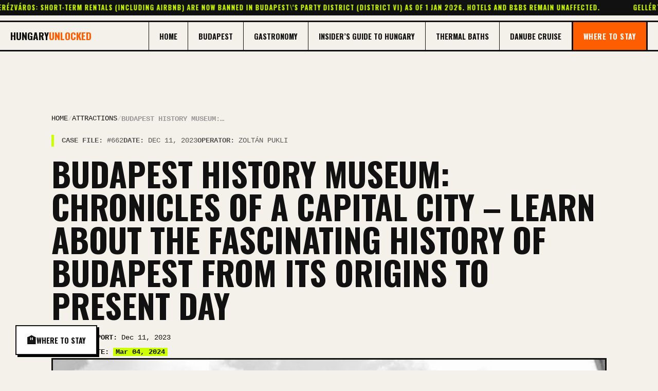

--- FILE ---
content_type: text/html; charset=UTF-8
request_url: https://hungaryunlocked.com/budapest-history-museum-chronicles-of-a-capital-city-learn-about-the-fascinating-history-of-budapest-from-its-origins-to-present-day/
body_size: 45642
content:
<!DOCTYPE html><html lang="en-US" prefix="og: https://ogp.me/ns#"><head><script>if(navigator.userAgent.match(/MSIE|Internet Explorer/i)||navigator.userAgent.match(/Trident\/7\..*?rv:11/i)){let e=document.location.href;if(!e.match(/[?&]nonitro/)){if(e.indexOf("?")==-1){if(e.indexOf("#")==-1){document.location.href=e+"?nonitro=1"}else{document.location.href=e.replace("#","?nonitro=1#")}}else{if(e.indexOf("#")==-1){document.location.href=e+"&nonitro=1"}else{document.location.href=e.replace("#","&nonitro=1#")}}}}</script><link rel="preconnect" href="https://www.googletagmanager.com" /><link rel="preconnect" href="https://cdn-ilebonj.nitrocdn.com" /><meta charset="UTF-8" /><meta name="viewport" content="width=device-width, initial-scale=1" /><meta name="viewport" content="width=device-width, initial-scale=1" /><title>Budapest History Museum: Chronicles of a Capital City - Learn About the Fascinating History of Budapest From Its Origins to Present Day - Hungary Unlocked</title><meta name="description" content="Discover Budapest's epic journey through time! Unveil centuries-old secrets and modern tales at the Budapest History Museum. Begin your timeless adventure here!" /><meta name="robots" content="follow, index, max-snippet:-1, max-video-preview:-1, max-image-preview:large" /><meta property="og:locale" content="en_US" /><meta property="og:type" content="article" /><meta property="og:title" content="Budapest History Museum: Chronicles of a Capital City - Learn About the Fascinating History of Budapest From Its Origins to Present Day - Hungary Unlocked" /><meta property="og:description" content="Discover Budapest's epic journey through time! Unveil centuries-old secrets and modern tales at the Budapest History Museum. Begin your timeless adventure here!" /><meta property="og:url" content="https://hungaryunlocked.com/budapest-history-museum-chronicles-of-a-capital-city-learn-about-the-fascinating-history-of-budapest-from-its-origins-to-present-day/" /><meta property="og:site_name" content="Hungary Unlocked" /><meta property="article:author" content="https://www.facebook.com/pukli.zoltan" /><meta property="article:section" content="Attractions" /><meta property="og:updated_time" content="2024-03-04T16:09:05+02:00" /><meta property="og:image" content="https://hungaryunlocked.com/wp-content/uploads/2023/12/Budapest_Historical_Museum.jpg" /><meta property="og:image:secure_url" content="https://hungaryunlocked.com/wp-content/uploads/2023/12/Budapest_Historical_Museum.jpg" /><meta property="og:image:width" content="1280" /><meta property="og:image:height" content="853" /><meta property="og:image:alt" content="Budapest Historical Museum" /><meta property="og:image:type" content="image/jpeg" /><meta property="og:video" content="https://www.youtube.com/embed/PSicaXbBkwM" /><meta property="video:duration" content="1506" /><meta property="article:published_time" content="2023-12-11T11:58:01+02:00" /><meta property="article:modified_time" content="2024-03-04T16:09:05+02:00" /><meta property="ya:ovs:upload_date" content="2022-12-24T02:53:47-08:00" /><meta property="ya:ovs:allow_embed" content="true" /><meta name="twitter:card" content="summary_large_image" /><meta name="twitter:title" content="Budapest History Museum: Chronicles of a Capital City - Learn About the Fascinating History of Budapest From Its Origins to Present Day - Hungary Unlocked" /><meta name="twitter:description" content="Discover Budapest's epic journey through time! Unveil centuries-old secrets and modern tales at the Budapest History Museum. Begin your timeless adventure here!" /><meta name="twitter:image" content="https://hungaryunlocked.com/wp-content/uploads/2023/12/Budapest_Historical_Museum.jpg" /><meta name="twitter:label1" content="Written by" /><meta name="twitter:data1" content="Zoltán Pukli" /><meta name="twitter:label2" content="Time to read" /><meta name="twitter:data2" content="8 minutes" /><meta name="generator" content="WordPress 6.9" /><meta name="generator" content="Site Kit by Google 1.168.0" /><meta property="article:published_time" content="2023-12-11T09:58:01+00:00" /><meta property="article:modified_time" content="2024-03-04T14:09:05+00:00" /><meta property="og:updated_time" content="2024-03-04T14:09:05+00:00" /><meta name="msapplication-TileImage" content="https://hungaryunlocked.com/wp-content/uploads/2023/09/cropped-HungaryUnlocked-removebg-preview-1-270x270.png" /><meta name="generator" content="NitroPack" /><script>var NPSH,NitroScrollHelper;NPSH=NitroScrollHelper=function(){let e=null;const o=window.sessionStorage.getItem("nitroScrollPos");function t(){let e=JSON.parse(window.sessionStorage.getItem("nitroScrollPos"))||{};if(typeof e!=="object"){e={}}e[document.URL]=window.scrollY;window.sessionStorage.setItem("nitroScrollPos",JSON.stringify(e))}window.addEventListener("scroll",function(){if(e!==null){clearTimeout(e)}e=setTimeout(t,200)},{passive:true});let r={};r.getScrollPos=()=>{if(!o){return 0}const e=JSON.parse(o);return e[document.URL]||0};r.isScrolled=()=>{return r.getScrollPos()>document.documentElement.clientHeight*.5};return r}();</script><script>(function(){var a=false;var e=document.documentElement.classList;var i=navigator.userAgent.toLowerCase();var n=["android","iphone","ipad"];var r=n.length;var o;var d=null;for(var t=0;t<r;t++){o=n[t];if(i.indexOf(o)>-1)d=o;if(e.contains(o)){a=true;e.remove(o)}}if(a&&d){e.add(d);if(d=="iphone"||d=="ipad"){e.add("ios")}}})();</script><script type="text/worker" id="nitro-web-worker">var preloadRequests=0;var remainingCount={};var baseURI="";self.onmessage=function(e){switch(e.data.cmd){case"RESOURCE_PRELOAD":var o=e.data.requestId;remainingCount[o]=0;e.data.resources.forEach(function(e){preload(e,function(o){return function(){console.log(o+" DONE: "+e);if(--remainingCount[o]==0){self.postMessage({cmd:"RESOURCE_PRELOAD",requestId:o})}}}(o));remainingCount[o]++});break;case"SET_BASEURI":baseURI=e.data.uri;break}};async function preload(e,o){if(typeof URL!=="undefined"&&baseURI){try{var a=new URL(e,baseURI);e=a.href}catch(e){console.log("Worker error: "+e.message)}}console.log("Preloading "+e);try{var n=new Request(e,{mode:"no-cors",redirect:"follow"});await fetch(n);o()}catch(a){console.log(a);var r=new XMLHttpRequest;r.responseType="blob";r.onload=o;r.onerror=o;r.open("GET",e,true);r.send()}}</script><script id="nprl">(()=>{if(window.NPRL!=undefined)return;(function(e){var t=e.prototype;t.after||(t.after=function(){var e,t=arguments,n=t.length,r=0,i=this,o=i.parentNode,a=Node,c=String,u=document;if(o!==null){while(r<n){(e=t[r])instanceof a?(i=i.nextSibling)!==null?o.insertBefore(e,i):o.appendChild(e):o.appendChild(u.createTextNode(c(e)));++r}}})})(Element);var e,t;e=t=function(){var t=false;var r=window.URL||window.webkitURL;var i=true;var o=true;var a=2;var c=null;var u=null;var d=true;var s=window.nitroGtmExcludes!=undefined;var l=s?JSON.parse(atob(window.nitroGtmExcludes)).map(e=>new RegExp(e)):[];var f;var m;var v=null;var p=null;var g=null;var h={touch:["touchmove","touchend"],default:["mousemove","click","keydown","wheel"]};var E=true;var y=[];var w=false;var b=[];var S=0;var N=0;var L=false;var T=0;var R=null;var O=false;var A=false;var C=false;var P=[];var I=[];var M=[];var k=[];var x=false;var _={};var j=new Map;var B="noModule"in HTMLScriptElement.prototype;var q=requestAnimationFrame||mozRequestAnimationFrame||webkitRequestAnimationFrame||msRequestAnimationFrame;const D="gtm.js?id=";function H(e,t){if(!_[e]){_[e]=[]}_[e].push(t)}function U(e,t){if(_[e]){var n=0,r=_[e];for(var n=0;n<r.length;n++){r[n].call(this,t)}}}function Y(){(function(e,t){var r=null;var i=function(e){r(e)};var o=null;var a={};var c=null;var u=null;var d=0;e.addEventListener(t,function(r){if(["load","DOMContentLoaded"].indexOf(t)!=-1){if(u){Q(function(){e.triggerNitroEvent(t)})}c=true}else if(t=="readystatechange"){d++;n.ogReadyState=d==1?"interactive":"complete";if(u&&u>=d){n.documentReadyState=n.ogReadyState;Q(function(){e.triggerNitroEvent(t)})}}});e.addEventListener(t+"Nitro",function(e){if(["load","DOMContentLoaded"].indexOf(t)!=-1){if(!c){e.preventDefault();e.stopImmediatePropagation()}else{}u=true}else if(t=="readystatechange"){u=n.documentReadyState=="interactive"?1:2;if(d<u){e.preventDefault();e.stopImmediatePropagation()}}});switch(t){case"load":o="onload";break;case"readystatechange":o="onreadystatechange";break;case"pageshow":o="onpageshow";break;default:o=null;break}if(o){Object.defineProperty(e,o,{get:function(){return r},set:function(n){if(typeof n!=="function"){r=null;e.removeEventListener(t+"Nitro",i)}else{if(!r){e.addEventListener(t+"Nitro",i)}r=n}}})}Object.defineProperty(e,"addEventListener"+t,{value:function(r){if(r!=t||!n.startedScriptLoading||document.currentScript&&document.currentScript.hasAttribute("nitro-exclude")){}else{arguments[0]+="Nitro"}e.ogAddEventListener.apply(e,arguments);a[arguments[1]]=arguments[0]}});Object.defineProperty(e,"removeEventListener"+t,{value:function(t){var n=a[arguments[1]];arguments[0]=n;e.ogRemoveEventListener.apply(e,arguments)}});Object.defineProperty(e,"triggerNitroEvent"+t,{value:function(t,n){n=n||e;var r=new Event(t+"Nitro",{bubbles:true});r.isNitroPack=true;Object.defineProperty(r,"type",{get:function(){return t},set:function(){}});Object.defineProperty(r,"target",{get:function(){return n},set:function(){}});e.dispatchEvent(r)}});if(typeof e.triggerNitroEvent==="undefined"){(function(){var t=e.addEventListener;var n=e.removeEventListener;Object.defineProperty(e,"ogAddEventListener",{value:t});Object.defineProperty(e,"ogRemoveEventListener",{value:n});Object.defineProperty(e,"addEventListener",{value:function(n){var r="addEventListener"+n;if(typeof e[r]!=="undefined"){e[r].apply(e,arguments)}else{t.apply(e,arguments)}},writable:true});Object.defineProperty(e,"removeEventListener",{value:function(t){var r="removeEventListener"+t;if(typeof e[r]!=="undefined"){e[r].apply(e,arguments)}else{n.apply(e,arguments)}}});Object.defineProperty(e,"triggerNitroEvent",{value:function(t,n){var r="triggerNitroEvent"+t;if(typeof e[r]!=="undefined"){e[r].apply(e,arguments)}}})})()}}).apply(null,arguments)}Y(window,"load");Y(window,"pageshow");Y(window,"DOMContentLoaded");Y(document,"DOMContentLoaded");Y(document,"readystatechange");try{var F=new Worker(r.createObjectURL(new Blob([document.getElementById("nitro-web-worker").textContent],{type:"text/javascript"})))}catch(e){var F=new Worker("data:text/javascript;base64,"+btoa(document.getElementById("nitro-web-worker").textContent))}F.onmessage=function(e){if(e.data.cmd=="RESOURCE_PRELOAD"){U(e.data.requestId,e)}};if(typeof document.baseURI!=="undefined"){F.postMessage({cmd:"SET_BASEURI",uri:document.baseURI})}var G=function(e){if(--S==0){Q(K)}};var W=function(e){e.target.removeEventListener("load",W);e.target.removeEventListener("error",W);e.target.removeEventListener("nitroTimeout",W);if(e.type!="nitroTimeout"){clearTimeout(e.target.nitroTimeout)}if(--N==0&&S==0){Q(J)}};var X=function(e){var t=e.textContent;try{var n=r.createObjectURL(new Blob([t.replace(/^(?:<!--)?(.*?)(?:-->)?$/gm,"$1")],{type:"text/javascript"}))}catch(e){var n="data:text/javascript;base64,"+btoa(t.replace(/^(?:<!--)?(.*?)(?:-->)?$/gm,"$1"))}return n};var K=function(){n.documentReadyState="interactive";document.triggerNitroEvent("readystatechange");document.triggerNitroEvent("DOMContentLoaded");if(window.pageYOffset||window.pageXOffset){window.dispatchEvent(new Event("scroll"))}A=true;Q(function(){if(N==0){Q(J)}Q($)})};var J=function(){if(!A||O)return;O=true;R.disconnect();en();n.documentReadyState="complete";document.triggerNitroEvent("readystatechange");window.triggerNitroEvent("load",document);window.triggerNitroEvent("pageshow",document);if(window.pageYOffset||window.pageXOffset||location.hash){let e=typeof history.scrollRestoration!=="undefined"&&history.scrollRestoration=="auto";if(e&&typeof NPSH!=="undefined"&&NPSH.getScrollPos()>0&&window.pageYOffset>document.documentElement.clientHeight*.5){window.scrollTo(0,NPSH.getScrollPos())}else if(location.hash){try{let e=document.querySelector(location.hash);if(e){e.scrollIntoView()}}catch(e){}}}var e=null;if(a==1){e=eo}else{e=eu}Q(e)};var Q=function(e){setTimeout(e,0)};var V=function(e){if(e.type=="touchend"||e.type=="click"){g=e}};var $=function(){if(d&&g){setTimeout(function(e){return function(){var t=function(e,t,n){var r=new Event(e,{bubbles:true,cancelable:true});if(e=="click"){r.clientX=t;r.clientY=n}else{r.touches=[{clientX:t,clientY:n}]}return r};var n;if(e.type=="touchend"){var r=e.changedTouches[0];n=document.elementFromPoint(r.clientX,r.clientY);n.dispatchEvent(t("touchstart"),r.clientX,r.clientY);n.dispatchEvent(t("touchend"),r.clientX,r.clientY);n.dispatchEvent(t("click"),r.clientX,r.clientY)}else if(e.type=="click"){n=document.elementFromPoint(e.clientX,e.clientY);n.dispatchEvent(t("click"),e.clientX,e.clientY)}}}(g),150);g=null}};var z=function(e){if(e.tagName=="SCRIPT"&&!e.hasAttribute("data-nitro-for-id")&&!e.hasAttribute("nitro-document-write")||e.tagName=="IMG"&&(e.hasAttribute("src")||e.hasAttribute("srcset"))||e.tagName=="IFRAME"&&e.hasAttribute("src")||e.tagName=="LINK"&&e.hasAttribute("href")&&e.hasAttribute("rel")&&e.getAttribute("rel")=="stylesheet"){if(e.tagName==="IFRAME"&&e.src.indexOf("about:blank")>-1){return}var t="";switch(e.tagName){case"LINK":t=e.href;break;case"IMG":if(k.indexOf(e)>-1)return;t=e.srcset||e.src;break;default:t=e.src;break}var n=e.getAttribute("type");if(!t&&e.tagName!=="SCRIPT")return;if((e.tagName=="IMG"||e.tagName=="LINK")&&(t.indexOf("data:")===0||t.indexOf("blob:")===0))return;if(e.tagName=="SCRIPT"&&n&&n!=="text/javascript"&&n!=="application/javascript"){if(n!=="module"||!B)return}if(e.tagName==="SCRIPT"){if(k.indexOf(e)>-1)return;if(e.noModule&&B){return}let t=null;if(document.currentScript){if(document.currentScript.src&&document.currentScript.src.indexOf(D)>-1){t=document.currentScript}if(document.currentScript.hasAttribute("data-nitro-gtm-id")){e.setAttribute("data-nitro-gtm-id",document.currentScript.getAttribute("data-nitro-gtm-id"))}}else if(window.nitroCurrentScript){if(window.nitroCurrentScript.src&&window.nitroCurrentScript.src.indexOf(D)>-1){t=window.nitroCurrentScript}}if(t&&s){let n=false;for(const t of l){n=e.src?t.test(e.src):t.test(e.textContent);if(n){break}}if(!n){e.type="text/googletagmanagerscript";let n=t.hasAttribute("data-nitro-gtm-id")?t.getAttribute("data-nitro-gtm-id"):t.id;if(!j.has(n)){j.set(n,[])}let r=j.get(n);r.push(e);return}}if(!e.src){if(e.textContent.length>0){e.textContent+="\n;if(document.currentScript.nitroTimeout) {clearTimeout(document.currentScript.nitroTimeout);}; setTimeout(function() { this.dispatchEvent(new Event('load')); }.bind(document.currentScript), 0);"}else{return}}else{}k.push(e)}if(!e.hasOwnProperty("nitroTimeout")){N++;e.addEventListener("load",W,true);e.addEventListener("error",W,true);e.addEventListener("nitroTimeout",W,true);e.nitroTimeout=setTimeout(function(){console.log("Resource timed out",e);e.dispatchEvent(new Event("nitroTimeout"))},5e3)}}};var Z=function(e){if(e.hasOwnProperty("nitroTimeout")&&e.nitroTimeout){clearTimeout(e.nitroTimeout);e.nitroTimeout=null;e.dispatchEvent(new Event("nitroTimeout"))}};document.documentElement.addEventListener("load",function(e){if(e.target.tagName=="SCRIPT"||e.target.tagName=="IMG"){k.push(e.target)}},true);document.documentElement.addEventListener("error",function(e){if(e.target.tagName=="SCRIPT"||e.target.tagName=="IMG"){k.push(e.target)}},true);var ee=["appendChild","replaceChild","insertBefore","prepend","append","before","after","replaceWith","insertAdjacentElement"];var et=function(){if(s){window._nitro_setTimeout=window.setTimeout;window.setTimeout=function(e,t,...n){let r=document.currentScript||window.nitroCurrentScript;if(!r||r.src&&r.src.indexOf(D)==-1){return window._nitro_setTimeout.call(window,e,t,...n)}return window._nitro_setTimeout.call(window,function(e,t){return function(...n){window.nitroCurrentScript=e;t(...n)}}(r,e),t,...n)}}ee.forEach(function(e){HTMLElement.prototype["og"+e]=HTMLElement.prototype[e];HTMLElement.prototype[e]=function(...t){if(this.parentNode||this===document.documentElement){switch(e){case"replaceChild":case"insertBefore":t.pop();break;case"insertAdjacentElement":t.shift();break}t.forEach(function(e){if(!e)return;if(e.tagName=="SCRIPT"){z(e)}else{if(e.children&&e.children.length>0){e.querySelectorAll("script").forEach(z)}}})}return this["og"+e].apply(this,arguments)}})};var en=function(){if(s&&typeof window._nitro_setTimeout==="function"){window.setTimeout=window._nitro_setTimeout}ee.forEach(function(e){HTMLElement.prototype[e]=HTMLElement.prototype["og"+e]})};var er=async function(){if(o){ef(f);ef(V);if(v){clearTimeout(v);v=null}}if(T===1){L=true;return}else if(T===0){T=-1}n.startedScriptLoading=true;Object.defineProperty(document,"readyState",{get:function(){return n.documentReadyState},set:function(){}});var e=document.documentElement;var t={attributes:true,attributeFilter:["src"],childList:true,subtree:true};R=new MutationObserver(function(e,t){e.forEach(function(e){if(e.type=="childList"&&e.addedNodes.length>0){e.addedNodes.forEach(function(e){if(!document.documentElement.contains(e)){return}if(e.tagName=="IMG"||e.tagName=="IFRAME"||e.tagName=="LINK"){z(e)}})}if(e.type=="childList"&&e.removedNodes.length>0){e.removedNodes.forEach(function(e){if(e.tagName=="IFRAME"||e.tagName=="LINK"){Z(e)}})}if(e.type=="attributes"){var t=e.target;if(!document.documentElement.contains(t)){return}if(t.tagName=="IFRAME"||t.tagName=="LINK"||t.tagName=="IMG"||t.tagName=="SCRIPT"){z(t)}}})});R.observe(e,t);if(!s){et()}await Promise.all(P);var r=b.shift();var i=null;var a=false;while(r){var c;var u=JSON.parse(atob(r.meta));var d=u.delay;if(r.type=="inline"){var l=document.getElementById(r.id);if(l){l.remove()}else{r=b.shift();continue}c=X(l);if(c===false){r=b.shift();continue}}else{c=r.src}if(!a&&r.type!="inline"&&(typeof u.attributes.async!="undefined"||typeof u.attributes.defer!="undefined")){if(i===null){i=r}else if(i===r){a=true}if(!a){b.push(r);r=b.shift();continue}}var m=document.createElement("script");m.src=c;m.setAttribute("data-nitro-for-id",r.id);for(var p in u.attributes){try{if(u.attributes[p]===false){m.setAttribute(p,"")}else{m.setAttribute(p,u.attributes[p])}}catch(e){console.log("Error while setting script attribute",m,e)}}m.async=false;if(u.canonicalLink!=""&&Object.getOwnPropertyDescriptor(m,"src")?.configurable!==false){(e=>{Object.defineProperty(m,"src",{get:function(){return e.canonicalLink},set:function(){}})})(u)}if(d){setTimeout((function(e,t){var n=document.querySelector("[data-nitro-marker-id='"+t+"']");if(n){n.after(e)}else{document.head.appendChild(e)}}).bind(null,m,r.id),d)}else{m.addEventListener("load",G);m.addEventListener("error",G);if(!m.noModule||!B){S++}var g=document.querySelector("[data-nitro-marker-id='"+r.id+"']");if(g){Q(function(e,t){return function(){e.after(t)}}(g,m))}else{Q(function(e){return function(){document.head.appendChild(e)}}(m))}}r=b.shift()}};var ei=function(){var e=document.getElementById("nitro-deferred-styles");var t=document.createElement("div");t.innerHTML=e.textContent;return t};var eo=async function(e){isPreload=e&&e.type=="NitroPreload";if(!isPreload){T=-1;E=false;if(o){ef(f);ef(V);if(v){clearTimeout(v);v=null}}}if(w===false){var t=ei();let e=t.querySelectorAll('style,link[rel="stylesheet"]');w=e.length;if(w){let e=document.getElementById("nitro-deferred-styles-marker");e.replaceWith.apply(e,t.childNodes)}else if(isPreload){Q(ed)}else{es()}}else if(w===0&&!isPreload){es()}};var ea=function(){var e=ei();var t=e.childNodes;var n;var r=[];for(var i=0;i<t.length;i++){n=t[i];if(n.href){r.push(n.href)}}var o="css-preload";H(o,function(e){eo(new Event("NitroPreload"))});if(r.length){F.postMessage({cmd:"RESOURCE_PRELOAD",resources:r,requestId:o})}else{Q(function(){U(o)})}};var ec=function(){if(T===-1)return;T=1;var e=[];var t,n;for(var r=0;r<b.length;r++){t=b[r];if(t.type!="inline"){if(t.src){n=JSON.parse(atob(t.meta));if(n.delay)continue;if(n.attributes.type&&n.attributes.type=="module"&&!B)continue;e.push(t.src)}}}if(e.length){var i="js-preload";H(i,function(e){T=2;if(L){Q(er)}});F.postMessage({cmd:"RESOURCE_PRELOAD",resources:e,requestId:i})}};var eu=function(){while(I.length){style=I.shift();if(style.hasAttribute("nitropack-onload")){style.setAttribute("onload",style.getAttribute("nitropack-onload"));Q(function(e){return function(){e.dispatchEvent(new Event("load"))}}(style))}}while(M.length){style=M.shift();if(style.hasAttribute("nitropack-onerror")){style.setAttribute("onerror",style.getAttribute("nitropack-onerror"));Q(function(e){return function(){e.dispatchEvent(new Event("error"))}}(style))}}};var ed=function(){if(!x){if(i){Q(function(){var e=document.getElementById("nitro-critical-css");if(e){e.remove()}})}x=true;onStylesLoadEvent=new Event("NitroStylesLoaded");onStylesLoadEvent.isNitroPack=true;window.dispatchEvent(onStylesLoadEvent)}};var es=function(){if(a==2){Q(er)}else{eu()}};var el=function(e){m.forEach(function(t){document.addEventListener(t,e,true)})};var ef=function(e){m.forEach(function(t){document.removeEventListener(t,e,true)})};if(s){et()}return{setAutoRemoveCriticalCss:function(e){i=e},registerScript:function(e,t,n){b.push({type:"remote",src:e,id:t,meta:n})},registerInlineScript:function(e,t){b.push({type:"inline",id:e,meta:t})},registerStyle:function(e,t,n){y.push({href:e,rel:t,media:n})},onLoadStyle:function(e){I.push(e);if(w!==false&&--w==0){Q(ed);if(E){E=false}else{es()}}},onErrorStyle:function(e){M.push(e);if(w!==false&&--w==0){Q(ed);if(E){E=false}else{es()}}},loadJs:function(e,t){if(!e.src){var n=X(e);if(n!==false){e.src=n;e.textContent=""}}if(t){Q(function(e,t){return function(){e.after(t)}}(t,e))}else{Q(function(e){return function(){document.head.appendChild(e)}}(e))}},loadQueuedResources:async function(){window.dispatchEvent(new Event("NitroBootStart"));if(p){clearTimeout(p);p=null}window.removeEventListener("load",e.loadQueuedResources);f=a==1?er:eo;if(!o||g){Q(f)}else{if(navigator.userAgent.indexOf(" Edge/")==-1){ea();H("css-preload",ec)}el(f);if(u){if(c){v=setTimeout(f,c)}}else{}}},fontPreload:function(e){var t="critical-fonts";H(t,function(e){document.getElementById("nitro-critical-fonts").type="text/css"});F.postMessage({cmd:"RESOURCE_PRELOAD",resources:e,requestId:t})},boot:function(){if(t)return;t=true;C=typeof NPSH!=="undefined"&&NPSH.isScrolled();let n=document.prerendering;if(location.hash||C||n){o=false}m=h.default.concat(h.touch);p=setTimeout(e.loadQueuedResources,1500);el(V);if(C){e.loadQueuedResources()}else{window.addEventListener("load",e.loadQueuedResources)}},addPrerequisite:function(e){P.push(e)},getTagManagerNodes:function(e){if(!e)return j;return j.get(e)??[]}}}();var n,r;n=r=function(){var t=document.write;return{documentWrite:function(n,r){if(n&&n.hasAttribute("nitro-exclude")){return t.call(document,r)}var i=null;if(n.documentWriteContainer){i=n.documentWriteContainer}else{i=document.createElement("span");n.documentWriteContainer=i}var o=null;if(n){if(n.hasAttribute("data-nitro-for-id")){o=document.querySelector('template[data-nitro-marker-id="'+n.getAttribute("data-nitro-for-id")+'"]')}else{o=n}}i.innerHTML+=r;i.querySelectorAll("script").forEach(function(e){e.setAttribute("nitro-document-write","")});if(!i.parentNode){if(o){o.parentNode.insertBefore(i,o)}else{document.body.appendChild(i)}}var a=document.createElement("span");a.innerHTML=r;var c=a.querySelectorAll("script");if(c.length){c.forEach(function(t){var n=t.getAttributeNames();var r=document.createElement("script");n.forEach(function(e){r.setAttribute(e,t.getAttribute(e))});r.async=false;if(!t.src&&t.textContent){r.textContent=t.textContent}e.loadJs(r,o)})}},TrustLogo:function(e,t){var n=document.getElementById(e);var r=document.createElement("img");r.src=t;n.parentNode.insertBefore(r,n)},documentReadyState:"loading",ogReadyState:document.readyState,startedScriptLoading:false,loadScriptDelayed:function(e,t){setTimeout(function(){var t=document.createElement("script");t.src=e;document.head.appendChild(t)},t)}}}();document.write=function(e){n.documentWrite(document.currentScript,e)};document.writeln=function(e){n.documentWrite(document.currentScript,e+"\n")};window.NPRL=e;window.NitroResourceLoader=t;window.NPh=n;window.NitroPackHelper=r})();</script><template id="nitro-deferred-styles-marker"></template><style type="text/css" id="nitro-critical-css">:root{--wp-block-synced-color:#7a00df;--wp-block-synced-color--rgb:122,0,223;--wp-bound-block-color:var(--wp-block-synced-color);--wp-editor-canvas-background:#ddd;--wp-admin-theme-color:#007cba;--wp-admin-theme-color--rgb:0,124,186;--wp-admin-theme-color-darker-10:#006ba1;--wp-admin-theme-color-darker-10--rgb:0,107,160.5;--wp-admin-theme-color-darker-20:#005a87;--wp-admin-theme-color-darker-20--rgb:0,90,135;--wp-admin-border-width-focus:2px}:root{--wp--preset--font-size--normal:16px;--wp--preset--font-size--huge:42px}ul{box-sizing:border-box}:root{--wp--preset--aspect-ratio--square:1;--wp--preset--aspect-ratio--4-3:4/3;--wp--preset--aspect-ratio--3-4:3/4;--wp--preset--aspect-ratio--3-2:3/2;--wp--preset--aspect-ratio--2-3:2/3;--wp--preset--aspect-ratio--16-9:16/9;--wp--preset--aspect-ratio--9-16:9/16;--wp--preset--color--black:#000;--wp--preset--color--cyan-bluish-gray:#abb8c3;--wp--preset--color--white:#fff;--wp--preset--color--pale-pink:#f78da7;--wp--preset--color--vivid-red:#cf2e2e;--wp--preset--color--luminous-vivid-orange:#ff6900;--wp--preset--color--luminous-vivid-amber:#fcb900;--wp--preset--color--light-green-cyan:#7bdcb5;--wp--preset--color--vivid-green-cyan:#00d084;--wp--preset--color--pale-cyan-blue:#8ed1fc;--wp--preset--color--vivid-cyan-blue:#0693e3;--wp--preset--color--vivid-purple:#9b51e0;--wp--preset--color--contrast:var(--contrast);--wp--preset--color--contrast-2:var(--contrast-2);--wp--preset--color--contrast-3:var(--contrast-3);--wp--preset--color--base:var(--base);--wp--preset--color--base-2:var(--base-2);--wp--preset--color--base-3:var(--base-3);--wp--preset--color--accent:var(--accent);--wp--preset--gradient--vivid-cyan-blue-to-vivid-purple:linear-gradient(135deg,#0693e3 0%,#9b51e0 100%);--wp--preset--gradient--light-green-cyan-to-vivid-green-cyan:linear-gradient(135deg,#7adcb4 0%,#00d082 100%);--wp--preset--gradient--luminous-vivid-amber-to-luminous-vivid-orange:linear-gradient(135deg,#fcb900 0%,#ff6900 100%);--wp--preset--gradient--luminous-vivid-orange-to-vivid-red:linear-gradient(135deg,#ff6900 0%,#cf2e2e 100%);--wp--preset--gradient--very-light-gray-to-cyan-bluish-gray:linear-gradient(135deg,#eee 0%,#a9b8c3 100%);--wp--preset--gradient--cool-to-warm-spectrum:linear-gradient(135deg,#4aeadc 0%,#9778d1 20%,#cf2aba 40%,#ee2c82 60%,#fb6962 80%,#fef84c 100%);--wp--preset--gradient--blush-light-purple:linear-gradient(135deg,#ffceec 0%,#9896f0 100%);--wp--preset--gradient--blush-bordeaux:linear-gradient(135deg,#fecda5 0%,#fe2d2d 50%,#6b003e 100%);--wp--preset--gradient--luminous-dusk:linear-gradient(135deg,#ffcb70 0%,#c751c0 50%,#4158d0 100%);--wp--preset--gradient--pale-ocean:linear-gradient(135deg,#fff5cb 0%,#b6e3d4 50%,#33a7b5 100%);--wp--preset--gradient--electric-grass:linear-gradient(135deg,#caf880 0%,#71ce7e 100%);--wp--preset--gradient--midnight:linear-gradient(135deg,#020381 0%,#2874fc 100%);--wp--preset--font-size--small:13px;--wp--preset--font-size--medium:20px;--wp--preset--font-size--large:36px;--wp--preset--font-size--x-large:42px;--wp--preset--spacing--20:.44rem;--wp--preset--spacing--30:.67rem;--wp--preset--spacing--40:1rem;--wp--preset--spacing--50:1.5rem;--wp--preset--spacing--60:2.25rem;--wp--preset--spacing--70:3.38rem;--wp--preset--spacing--80:5.06rem;--wp--preset--shadow--natural:6px 6px 9px rgba(0,0,0,.2);--wp--preset--shadow--deep:12px 12px 50px rgba(0,0,0,.4);--wp--preset--shadow--sharp:6px 6px 0px rgba(0,0,0,.2);--wp--preset--shadow--outlined:6px 6px 0px -3px #fff,6px 6px #000;--wp--preset--shadow--crisp:6px 6px 0px #000}#cookie-notice *{-webkit-box-sizing:border-box;-moz-box-sizing:border-box;box-sizing:border-box}#cookie-notice .cookie-notice-container{display:block}#cookie-notice.cookie-notice-hidden .cookie-notice-container{display:none}.cookie-notice-container{padding:15px 30px;text-align:center;width:100%;z-index:2}.cn-close-icon{position:absolute;right:15px;top:50%;margin:-10px 0 0 0;width:15px;height:15px;opacity:.5;padding:10px;border:none;outline:none;background:none;box-shadow:none}.cn-close-icon:before,.cn-close-icon:after{position:absolute;content:" ";height:15px;width:2px;top:3px;background-color:rgba(128,128,128,1)}.cn-close-icon:before{transform:rotate(45deg)}.cn-close-icon:after{transform:rotate(-45deg)}#cookie-notice .cn-button{margin:0 0 0 10px;display:inline-block}#cookie-notice .cn-button:not(.cn-button-custom){font-family:-apple-system,BlinkMacSystemFont,Arial,Roboto,"Helvetica Neue",sans-serif;font-weight:normal;font-size:13px;letter-spacing:.25px;line-height:20px;margin:0 0 0 10px;text-align:center;text-transform:none;display:inline-block;touch-action:manipulation;white-space:nowrap;outline:none;box-shadow:none;text-shadow:none;border:none;-webkit-border-radius:3px;-moz-border-radius:3px;border-radius:3px;text-decoration:none;padding:8.5px 10px;line-height:1;color:inherit}.cn-text-container{margin:0 0 6px 0}.cn-text-container,.cn-buttons-container{display:inline-block}@-webkit-keyframes fadeIn{from{opacity:0}to{opacity:1}}@keyframes fadeIn{from{opacity:0}to{opacity:1}}@media all and (max-width:900px){.cookie-notice-container #cn-notice-text{display:block}.cookie-notice-container #cn-notice-buttons{display:block}#cookie-notice .cn-button{margin:0 5px 5px 5px}}@media all and (max-width:480px){.cookie-notice-container{padding:15px 25px}}:root{--font-head:"Oswald",sans-serif;--font-body:-apple-system,BlinkMacSystemFont,"Segoe UI",Roboto,Helvetica,Arial,sans-serif;--font-article:Georgia,"Times New Roman",Times,serif;--font-mono:"Courier New",Courier,"Lucida Sans Typewriter","Lucida Console",monospace;--paper-bg:#f4f1ea;--ink-black:#111;--marker-yellow:#cf0;--marker-orange:#ff5e00;--status-green:#00d26a;--status-red:#ff2a2a;--border-thick:3px solid var(--ink-black);--border-thin:1px solid var(--ink-black);--xmas-red:#d32f2f;--nye-gold:#ffd700;--easter-pink:#ffb7b2;--easter-green:#b5ead7;--aug20-red:#ce2939;--aug20-green:#477050;--halloween-orange:#ff6b6b;--spring-green:#c7f464;--summer-blue:#4ecdc4;--farsang-purple:#8e44ad;--mar15-tri:linear-gradient(to right,#ce2939 33%,#fff 33%,#fff 66%,#477050 66%);--space-xs:5px;--space-sm:10px;--space-md:20px;--space-lg:40px;--space-xl:60px}html{scroll-behavior:smooth}*{box-sizing:border-box}body{background-color:var(--paper-bg);color:var(--ink-black);font-family:var(--font-body);overflow-x:hidden;padding-top:40px;margin:0;line-height:1.6}.news-ticker-wrap{position:fixed;top:0;left:0;width:100%;background:var(--ink-black);color:var(--marker-yellow);height:30px;display:flex;align-items:center;z-index:1000;font-family:var(--font-head);font-size:.8rem;overflow:hidden}.ticker-content-container{display:flex;white-space:nowrap;animation:ticker 40s linear infinite}.ticker-item{display:inline-block;padding:0 2rem;font-weight:700;text-transform:uppercase;letter-spacing:1px;flex-shrink:0}@keyframes ticker{0%{transform:translateX(0)}100%{transform:translateX(-50%)}}.hu-navbar{position:sticky;top:30px;background:var(--paper-bg);border-bottom:var(--border-thick);border-top:var(--border-thick);display:flex;justify-content:space-between;align-items:center;padding:0 20px;height:60px;z-index:900;margin-bottom:40px}.nav-brand{font-family:var(--font-head);font-weight:900;text-transform:uppercase;font-size:1.2rem;color:var(--ink-black);text-decoration:none}.nav-brand span{color:var(--marker-orange)}.nav-links-container{height:100%;display:flex;align-items:center}.hu-menu-list{display:flex;list-style:none;padding:0;margin:0;height:100%}.hu-menu-list>li{height:100%;display:flex;align-items:center;position:relative;border-left:var(--border-thin)}.hu-menu-list>li:last-child{border-right:var(--border-thin)}.hu-menu-list>li>a{padding:0 20px;height:100%;display:flex;align-items:center;text-decoration:none;color:var(--ink-black);font-family:var(--font-head);font-weight:700;text-transform:uppercase;font-size:.9rem}.hu-menu-list ul.sub-menu{display:none;position:absolute;top:100%;left:-3px;background:#fff;min-width:220px;border:var(--border-thick);list-style:none;padding:0;margin:0;z-index:999;box-shadow:10px 10px 0px rgba(0,0,0,.2)}.hu-menu-list ul.sub-menu li{border-bottom:1px solid #eee}.hu-menu-list ul.sub-menu li:last-child{border-bottom:none}.hu-menu-list ul.sub-menu a{display:block;padding:12px 15px;text-decoration:none;color:var(--ink-black);font-family:var(--font-body);font-weight:700;font-size:.9rem;text-transform:uppercase}.mobile-menu-btn{display:none;font-size:1.8rem;padding:10px;line-height:1}.mobile-overlay{position:fixed;top:0;left:0;width:100%;height:100vh;background:var(--ink-black);z-index:2000;display:flex;flex-direction:column;justify-content:center;align-items:center;transform:translateY(-100%)}.mobile-close-btn{position:absolute;top:20px;right:20px;color:#fff;font-size:3rem;font-family:var(--font-head)}.mobile-nav-list{list-style:none;padding:0;text-align:center;width:100%}.mobile-nav-list li{margin-bottom:20px}.mobile-nav-list a{font-family:var(--font-head);font-size:2.5rem;color:#fff;text-decoration:none;text-transform:uppercase;font-weight:900;display:inline-block;position:relative}.mobile-nav-list ul.sub-menu{display:none}.hu-container{max-width:1200px;margin:0 auto;padding:20px;min-height:100vh;display:flex;flex-direction:column}.hu-honeypot{position:absolute;left:-9999px;top:-9999px}.post-container{max-width:1200px;margin:0 auto;padding:40px 20px;display:grid;grid-template-columns:1fr 300px;grid-template-rows:auto auto 1fr;gap:40px 60px;align-items:start;padding-bottom:60px}.post-header{grid-column:1/-1 !important}.post-header{grid-column:1/-1 !important;width:100%;border-bottom:var(--border-thick);padding-bottom:40px;margin-bottom:40px}.post-header .post-featured-image,.post-featured-image{width:100%;max-width:100%}.post-meta-bar{display:flex;gap:20px;font-family:var(--font-mono);font-size:.9rem;color:#555;margin-bottom:20px;text-transform:uppercase;border-left:5px solid var(--marker-yellow);padding-left:15px}.post-title{font-family:var(--font-head);font-size:clamp(2.5rem,5vw,4.5rem);line-height:1;margin:0 0 20px 0;text-transform:uppercase;font-weight:900}.post-featured-image{margin-bottom:40px;border:var(--border-thick);overflow:hidden}.post-featured-image img{width:100%;height:auto;display:block;filter:grayscale(100%)}.toc-list{list-style:none;padding:0;margin:0;display:block;animation:fadeIn .3s}.toc-list.collapsed{display:none !important}@keyframes fadeIn{from{opacity:0;transform:translateY(-5px)}to{opacity:1;transform:translateY(0)}}.toc-list li{margin-bottom:0;line-height:1.1}.toc-list a{text-decoration:none;color:#555;font-weight:bold;font-size:.9rem;display:block;border-left:3px solid transparent;padding:6px 10px 6px 15px;margin-left:0;line-height:1.3}.toc-level-3{margin-left:15px;font-size:.95em}.reading-progress-container{position:fixed;top:30px;left:0;width:100%;height:5px;background:transparent;z-index:1100}.reading-progress-bar{height:100%;background:var(--marker-orange);width:0%}.back-to-top{position:fixed;bottom:30px;right:30px;width:50px;height:50px;background:var(--ink-black);color:var(--marker-yellow);border:2px solid var(--marker-yellow);display:flex;justify-content:center;align-items:center;font-size:1.5rem;font-weight:bold;opacity:0;visibility:hidden;z-index:990;box-shadow:5px 5px 0px rgba(0,0,0,.2)}.seasonal-floating-container{position:fixed;bottom:30px;left:30px;z-index:995;display:flex;flex-direction:column;gap:10px;align-items:flex-start}.seasonal-float-btn{display:flex;align-items:center;gap:10px;padding:12px 20px;background:#fff;color:var(--ink-black);text-decoration:none;font-family:var(--font-head);font-weight:bold;text-transform:uppercase;font-size:.9rem;border:2px solid var(--ink-black);box-shadow:4px 4px 0px rgba(0,0,0,1);white-space:nowrap}.seasonal-float-btn .s-icon{font-size:1.2rem}@media (max-width:1024px){.post-container{grid-template-columns:1fr 280px;gap:40px}}@media (max-width:768px){html{overflow-x:hidden}body{padding-top:30px;overflow-x:hidden;width:100%;max-width:100%}.hu-navbar{height:50px;padding:0 15px}.nav-links-container{display:none}.mobile-menu-btn{display:block}.post-container{display:flex !important;flex-direction:column;gap:0;padding:15px;padding-top:10px;grid-template-columns:unset;grid-template-rows:unset;overflow-x:hidden;max-width:100%;box-sizing:border-box}.post-header{grid-column:unset !important;grid-row:unset !important;width:100% !important;max-width:100% !important;overflow-wrap:break-word;word-wrap:break-word}.post-header{margin-bottom:25px;padding-bottom:20px;border-bottom:2px solid var(--ink-black)}.post-meta-bar{flex-direction:column;gap:5px;font-size:.75rem;padding-left:10px;border-left-width:3px}.post-title{font-size:clamp(1.8rem,8vw,2.5rem);line-height:1.05;word-wrap:break-word;hyphens:auto;margin-bottom:15px}.post-dates-log{font-size:.8rem !important}.post-featured-image{margin-left:-15px;margin-right:-15px;width:calc(100% + 30px);max-width:calc(100% + 30px);max-width:none;border-left:none;border-right:none}.post-featured-image img{filter:none}.toc-list a{font-size:.85rem;padding:6px 0 6px 10px}.toc-level-3{margin-left:10px}.seasonal-floating-container{bottom:0;left:0;width:100%;flex-direction:row;gap:0;padding:0}.seasonal-float-btn{flex:1;justify-content:center;border:none;border-top:2px solid var(--ink-black);box-shadow:none;border-right:1px solid #eee;font-size:.75rem;padding:12px 8px}.seasonal-float-btn:last-child{border-right:none}.back-to-top{bottom:60px;right:15px;width:45px;height:45px}}@media (max-width:480px){.post-title{font-size:1.6rem}.toc-list a{font-size:.8rem}.mobile-nav-list a{font-size:2rem}}.hu-breadcrumbs{font-family:var(--font-mono);font-size:.85rem;color:#666;margin-bottom:20px;text-transform:uppercase;display:flex;flex-wrap:wrap;gap:8px;align-items:center}.hu-breadcrumbs a{color:var(--ink-black);text-decoration:none;border-bottom:1px solid transparent}.hu-breadcrumbs .sep{color:#ccc;font-weight:bold}.hu-breadcrumbs .current{color:#999;font-weight:bold;overflow:hidden;text-overflow:ellipsis;white-space:nowrap;max-width:200px}.hu-menu-list>li.nav-highlight{background-color:var(--marker-orange);border-left:var(--border-thick);border-right:var(--border-thick)}.hu-menu-list>li.nav-highlight>a{color:#fff !important;font-weight:900;letter-spacing:.5px}@media (max-width:768px){.mobile-nav-list li.nav-highlight>a{color:var(--marker-orange) !important;border-bottom:3px solid var(--marker-orange);display:inline-block}}body,h1,html,li,ul{margin:0;padding:0;border:0}html{font-family:sans-serif;-webkit-text-size-adjust:100%;-ms-text-size-adjust:100%;-webkit-font-smoothing:antialiased;-moz-osx-font-smoothing:grayscale}html{box-sizing:border-box}*,::after,::before{box-sizing:inherit}button,input{font-family:inherit;font-size:100%;margin:0}::-moz-focus-inner{border-style:none;padding:0}:-moz-focusring{outline:1px dotted ButtonText}body,button,input{font-family:-apple-system,system-ui,BlinkMacSystemFont,"Segoe UI",Helvetica,Arial,sans-serif,"Apple Color Emoji","Segoe UI Emoji","Segoe UI Symbol";font-weight:400;text-transform:none;font-size:17px;line-height:1.5}h1{font-family:inherit;font-size:100%;font-style:inherit;font-weight:inherit}h1{font-size:42px;margin-bottom:20px;line-height:1.2em;font-weight:400;text-transform:none}ul{margin:0 0 1.5em 3em}ul{list-style:disc}li>ul{margin-bottom:0;margin-left:1.5em}strong{font-weight:700}img{height:auto;max-width:100%}button{background:#55555e;color:#fff;border:1px solid transparent;-webkit-appearance:button;padding:10px 20px}input[type=text]{border:1px solid;border-radius:0;padding:10px 15px;max-width:100%}a{text-decoration:none}.size-large{max-width:100%;height:auto}.site-content{word-wrap:break-word}.site-content{display:flex}.one-container .site-content{padding:40px}@media (max-width:768px){.site-content{flex-direction:column}}body{background-color:#fff;color:var(--contrast)}a{color:#416c4b}a{text-decoration:underline}:root{--contrast:#222;--contrast-2:#575760;--contrast-3:#b2b2be;--base:#f0f0f0;--base-2:#f7f8f9;--base-3:#fff;--accent:#1e73be}input[type="text"]{color:var(--contrast);background-color:var(--base-2);border-color:var(--base)}button{color:#fff;background-color:#55555e}:root{--gp-search-modal-bg-color:var(--base-3);--gp-search-modal-text-color:var(--contrast);--gp-search-modal-overlay-bg-color:rgba(0,0,0,.2)}@media (max-width:768px){.one-container .site-content{padding:30px}}:root{--font-head:"Oswald",sans-serif;--font-body:-apple-system,BlinkMacSystemFont,"Segoe UI",Roboto,Helvetica,Arial,sans-serif;--font-article:Georgia,"Times New Roman",Times,serif;--font-mono:"Courier New",Courier,"Lucida Sans Typewriter","Lucida Console",monospace;--paper-bg:#f4f1ea;--ink-black:#111;--marker-yellow:#cf0;--marker-orange:#ff5e00;--status-green:#00d26a;--status-red:#ff2a2a;--border-thick:3px solid var(--ink-black);--border-thin:1px solid var(--ink-black);--xmas-red:#d32f2f;--nye-gold:#ffd700;--easter-pink:#ffb7b2;--easter-green:#b5ead7;--aug20-red:#ce2939;--aug20-green:#477050;--halloween-orange:#ff6b6b;--spring-green:#c7f464;--summer-blue:#4ecdc4;--farsang-purple:#8e44ad;--mar15-tri:linear-gradient(to right,#ce2939 33%,#fff 33%,#fff 66%,#477050 66%);--space-xs:5px;--space-sm:10px;--space-md:20px;--space-lg:40px;--space-xl:60px}html{scroll-behavior:smooth}*{box-sizing:border-box}body{background-color:var(--paper-bg);color:var(--ink-black);font-family:var(--font-body);overflow-x:hidden;padding-top:40px;margin:0;line-height:1.6}.news-ticker-wrap{position:fixed;top:0;left:0;width:100%;background:var(--ink-black);color:var(--marker-yellow);height:30px;display:flex;align-items:center;z-index:1000;font-family:var(--font-head);font-size:.8rem;overflow:hidden}.ticker-content-container{display:flex;white-space:nowrap;animation:ticker 40s linear infinite}.ticker-item{display:inline-block;padding:0 2rem;font-weight:700;text-transform:uppercase;letter-spacing:1px;flex-shrink:0}@keyframes ticker{0%{transform:translateX(0)}100%{transform:translateX(-50%)}}.hu-navbar{position:sticky;top:30px;background:var(--paper-bg);border-bottom:var(--border-thick);border-top:var(--border-thick);display:flex;justify-content:space-between;align-items:center;padding:0 20px;height:60px;z-index:900;margin-bottom:40px}.nav-brand{font-family:var(--font-head);font-weight:900;text-transform:uppercase;font-size:1.2rem;color:var(--ink-black);text-decoration:none}.nav-brand span{color:var(--marker-orange)}.nav-links-container{height:100%;display:flex;align-items:center}.hu-menu-list{display:flex;list-style:none;padding:0;margin:0;height:100%}.hu-menu-list>li{height:100%;display:flex;align-items:center;position:relative;border-left:var(--border-thin)}.hu-menu-list>li:last-child{border-right:var(--border-thin)}.hu-menu-list>li>a{padding:0 20px;height:100%;display:flex;align-items:center;text-decoration:none;color:var(--ink-black);font-family:var(--font-head);font-weight:700;text-transform:uppercase;font-size:.9rem}.hu-menu-list ul.sub-menu{display:none;position:absolute;top:100%;left:-3px;background:#fff;min-width:220px;border:var(--border-thick);list-style:none;padding:0;margin:0;z-index:999;box-shadow:10px 10px 0px rgba(0,0,0,.2)}.hu-menu-list ul.sub-menu li{border-bottom:1px solid #eee}.hu-menu-list ul.sub-menu li:last-child{border-bottom:none}.hu-menu-list ul.sub-menu a{display:block;padding:12px 15px;text-decoration:none;color:var(--ink-black);font-family:var(--font-body);font-weight:700;font-size:.9rem;text-transform:uppercase}.mobile-menu-btn{display:none;font-size:1.8rem;padding:10px;line-height:1}.mobile-overlay{position:fixed;top:0;left:0;width:100%;height:100vh;background:var(--ink-black);z-index:2000;display:flex;flex-direction:column;justify-content:center;align-items:center;transform:translateY(-100%)}.mobile-close-btn{position:absolute;top:20px;right:20px;color:#fff;font-size:3rem;font-family:var(--font-head)}.mobile-nav-list{list-style:none;padding:0;text-align:center;width:100%}.mobile-nav-list li{margin-bottom:20px}.mobile-nav-list a{font-family:var(--font-head);font-size:2.5rem;color:#fff;text-decoration:none;text-transform:uppercase;font-weight:900;display:inline-block;position:relative}.mobile-nav-list ul.sub-menu{display:none}.hu-container{max-width:1200px;margin:0 auto;padding:20px;min-height:100vh;display:flex;flex-direction:column}.hu-honeypot{position:absolute;left:-9999px;top:-9999px}.post-container{max-width:1200px;margin:0 auto;padding:40px 20px;display:grid;grid-template-columns:1fr 300px;grid-template-rows:auto auto 1fr;gap:40px 60px;align-items:start;padding-bottom:60px}.post-header{grid-column:1/-1 !important}.post-header{grid-column:1/-1 !important;width:100%;border-bottom:var(--border-thick);padding-bottom:40px;margin-bottom:40px}.post-header .post-featured-image,.post-featured-image{width:100%;max-width:100%}.post-meta-bar{display:flex;gap:20px;font-family:var(--font-mono);font-size:.9rem;color:#555;margin-bottom:20px;text-transform:uppercase;border-left:5px solid var(--marker-yellow);padding-left:15px}.post-title{font-family:var(--font-head);font-size:clamp(2.5rem,5vw,4.5rem);line-height:1;margin:0 0 20px 0;text-transform:uppercase;font-weight:900}.post-featured-image{margin-bottom:40px;border:var(--border-thick);overflow:hidden}.post-featured-image img{width:100%;height:auto;display:block;filter:grayscale(100%)}.toc-list{list-style:none;padding:0;margin:0;display:block;animation:fadeIn .3s}.toc-list.collapsed{display:none !important}@keyframes fadeIn{from{opacity:0;transform:translateY(-5px)}to{opacity:1;transform:translateY(0)}}.toc-list li{margin-bottom:0;line-height:1.1}.toc-list a{text-decoration:none;color:#555;font-weight:bold;font-size:.9rem;display:block;border-left:3px solid transparent;padding:6px 10px 6px 15px;margin-left:0;line-height:1.3}.toc-level-3{margin-left:15px;font-size:.95em}.reading-progress-container{position:fixed;top:30px;left:0;width:100%;height:5px;background:transparent;z-index:1100}.reading-progress-bar{height:100%;background:var(--marker-orange);width:0%}.back-to-top{position:fixed;bottom:30px;right:30px;width:50px;height:50px;background:var(--ink-black);color:var(--marker-yellow);border:2px solid var(--marker-yellow);display:flex;justify-content:center;align-items:center;font-size:1.5rem;font-weight:bold;opacity:0;visibility:hidden;z-index:990;box-shadow:5px 5px 0px rgba(0,0,0,.2)}.seasonal-floating-container{position:fixed;bottom:30px;left:30px;z-index:995;display:flex;flex-direction:column;gap:10px;align-items:flex-start}.seasonal-float-btn{display:flex;align-items:center;gap:10px;padding:12px 20px;background:#fff;color:var(--ink-black);text-decoration:none;font-family:var(--font-head);font-weight:bold;text-transform:uppercase;font-size:.9rem;border:2px solid var(--ink-black);box-shadow:4px 4px 0px rgba(0,0,0,1);white-space:nowrap}.seasonal-float-btn .s-icon{font-size:1.2rem}@media (max-width:1024px){.post-container{grid-template-columns:1fr 280px;gap:40px}}@media (max-width:768px){html{overflow-x:hidden}body{padding-top:30px;overflow-x:hidden;width:100%;max-width:100%}.hu-navbar{height:50px;padding:0 15px}.nav-links-container{display:none}.mobile-menu-btn{display:block}.post-container{display:flex !important;flex-direction:column;gap:0;padding:15px;padding-top:10px;grid-template-columns:unset;grid-template-rows:unset;overflow-x:hidden;max-width:100%;box-sizing:border-box}.post-header{grid-column:unset !important;grid-row:unset !important;width:100% !important;max-width:100% !important;overflow-wrap:break-word;word-wrap:break-word}.post-header{margin-bottom:25px;padding-bottom:20px;border-bottom:2px solid var(--ink-black)}.post-meta-bar{flex-direction:column;gap:5px;font-size:.75rem;padding-left:10px;border-left-width:3px}.post-title{font-size:clamp(1.8rem,8vw,2.5rem);line-height:1.05;word-wrap:break-word;hyphens:auto;margin-bottom:15px}.post-dates-log{font-size:.8rem !important}.post-featured-image{margin-left:-15px;margin-right:-15px;width:calc(100% + 30px);max-width:calc(100% + 30px);max-width:none;border-left:none;border-right:none}.post-featured-image img{filter:none}.toc-list a{font-size:.85rem;padding:6px 0 6px 10px}.toc-level-3{margin-left:10px}.seasonal-floating-container{bottom:0;left:0;width:100%;flex-direction:row;gap:0;padding:0}.seasonal-float-btn{flex:1;justify-content:center;border:none;border-top:2px solid var(--ink-black);box-shadow:none;border-right:1px solid #eee;font-size:.75rem;padding:12px 8px}.seasonal-float-btn:last-child{border-right:none}.back-to-top{bottom:60px;right:15px;width:45px;height:45px}}@media (max-width:480px){.post-title{font-size:1.6rem}.toc-list a{font-size:.8rem}.mobile-nav-list a{font-size:2rem}}.hu-breadcrumbs{font-family:var(--font-mono);font-size:.85rem;color:#666;margin-bottom:20px;text-transform:uppercase;display:flex;flex-wrap:wrap;gap:8px;align-items:center}.hu-breadcrumbs a{color:var(--ink-black);text-decoration:none;border-bottom:1px solid transparent}.hu-breadcrumbs .sep{color:#ccc;font-weight:bold}.hu-breadcrumbs .current{color:#999;font-weight:bold;overflow:hidden;text-overflow:ellipsis;white-space:nowrap;max-width:200px}.hu-menu-list>li.nav-highlight{background-color:var(--marker-orange);border-left:var(--border-thick);border-right:var(--border-thick)}.hu-menu-list>li.nav-highlight>a{color:#fff !important;font-weight:900;letter-spacing:.5px}@media (max-width:768px){.mobile-nav-list li.nav-highlight>a{color:var(--marker-orange) !important;border-bottom:3px solid var(--marker-orange);display:inline-block}}.toc-level-3{margin-left:15px;font-size:.95em}.toc-list li{margin-bottom:0;line-height:1.1}.toc-list a{display:block;padding:4px 0;font-size:.9rem}.toc-list.collapsed{display:none !important}.toc-list{display:block;animation:fadeIn .3s}@keyframes fadeIn{from{opacity:0;transform:translateY(-5px)}to{opacity:1;transform:translateY(0)}}:where(section h1),:where(article h1),:where(nav h1),:where(aside h1){font-size:2em}</style>   <link href="https://widget.getyourguide.com" rel="dns-prefetch" /> <link href="https://fonts.googleapis.com" rel="preconnect" /> <link href="https://fonts.gstatic.com" crossorigin rel="preconnect" /> <template data-nitro-marker-id="b270ee003d3ee30706ab498c298864c9-1"></template>  <!-- Search Engine Optimization by Rank Math PRO - https://rankmath.com/ -->    <link rel="canonical" href="https://hungaryunlocked.com/budapest-history-museum-chronicles-of-a-capital-city-learn-about-the-fascinating-history-of-budapest-from-its-origins-to-present-day/" />                              <script type="application/ld+json" class="rank-math-schema-pro">{"@context":"https:\/\/schema.org","@graph":[{"@type":"Place","@id":"https:\/\/hungaryunlocked.com\/#place","address":{"@type":"PostalAddress","streetAddress":"330-340 Baychester Ave #1016","addressLocality":"Bronx","addressRegion":"NY","postalCode":"10475","addressCountry":"United States"}},{"@type":"Organization","@id":"https:\/\/hungaryunlocked.com\/#organization","name":"Hungary Unlocked","url":"https:\/\/hungaryunlocked.com","email":"hello@hungaryunlocked.com","address":{"@type":"PostalAddress","streetAddress":"330-340 Baychester Ave #1016","addressLocality":"Bronx","addressRegion":"NY","postalCode":"10475","addressCountry":"United States"},"logo":{"@type":"ImageObject","@id":"https:\/\/hungaryunlocked.com\/#logo","url":"https:\/\/hungaryunlocked.com\/wp-content\/uploads\/2023\/09\/cropped-HungaryUnlocked-removebg-preview-1.png","contentUrl":"https:\/\/hungaryunlocked.com\/wp-content\/uploads\/2023\/09\/cropped-HungaryUnlocked-removebg-preview-1.png","caption":"Hungary Unlocked","inLanguage":"en-US","width":"512","height":"512"},"contactPoint":[{"@type":"ContactPoint","telephone":"+1 718 313 0696","contactType":"customer support"}],"location":{"@id":"https:\/\/hungaryunlocked.com\/#place"},"publishingPrinciples":["https:\/\/hungaryunlocked.com\/review-guideline\/"]},{"@type":"WebSite","@id":"https:\/\/hungaryunlocked.com\/#website","url":"https:\/\/hungaryunlocked.com","name":"Hungary Unlocked","publisher":{"@id":"https:\/\/hungaryunlocked.com\/#organization"},"inLanguage":"en-US"},{"@type":"ImageObject","@id":"https:\/\/hungaryunlocked.com\/wp-content\/uploads\/2023\/12\/Budapest_Historical_Museum.jpg","url":"https:\/\/hungaryunlocked.com\/wp-content\/uploads\/2023\/12\/Budapest_Historical_Museum.jpg","width":"1280","height":"853","caption":"Budapest Historical Museum","inLanguage":"en-US"},{"@type":"BreadcrumbList","@id":"https:\/\/hungaryunlocked.com\/budapest-history-museum-chronicles-of-a-capital-city-learn-about-the-fascinating-history-of-budapest-from-its-origins-to-present-day\/#breadcrumb","itemListElement":[{"@type":"ListItem","position":"1","item":{"@id":"https:\/\/hungaryunlocked.com","name":"Home"}},{"@type":"ListItem","position":"2","item":{"@id":"https:\/\/hungaryunlocked.com\/category\/budapest\/","name":"Budapest"}},{"@type":"ListItem","position":"3","item":{"@id":"https:\/\/hungaryunlocked.com\/category\/budapest\/attractions\/","name":"Attractions"}},{"@type":"ListItem","position":"4","item":{"@id":"https:\/\/hungaryunlocked.com\/budapest-history-museum-chronicles-of-a-capital-city-learn-about-the-fascinating-history-of-budapest-from-its-origins-to-present-day\/","name":"Budapest History Museum: Chronicles of a Capital City &#8211; Learn About the Fascinating History of Budapest From Its Origins to Present Day"}}]},{"@type":"WebPage","@id":"https:\/\/hungaryunlocked.com\/budapest-history-museum-chronicles-of-a-capital-city-learn-about-the-fascinating-history-of-budapest-from-its-origins-to-present-day\/#webpage","url":"https:\/\/hungaryunlocked.com\/budapest-history-museum-chronicles-of-a-capital-city-learn-about-the-fascinating-history-of-budapest-from-its-origins-to-present-day\/","name":"Budapest History Museum: Chronicles of a Capital City - Learn About the Fascinating History of Budapest From Its Origins to Present Day - Hungary Unlocked","datePublished":"2023-12-11T11:58:01+02:00","dateModified":"2024-03-04T16:09:05+02:00","isPartOf":{"@id":"https:\/\/hungaryunlocked.com\/#website"},"primaryImageOfPage":{"@id":"https:\/\/hungaryunlocked.com\/wp-content\/uploads\/2023\/12\/Budapest_Historical_Museum.jpg"},"inLanguage":"en-US","breadcrumb":{"@id":"https:\/\/hungaryunlocked.com\/budapest-history-museum-chronicles-of-a-capital-city-learn-about-the-fascinating-history-of-budapest-from-its-origins-to-present-day\/#breadcrumb"}},{"@type":"VideoObject","name":"Budapest: History &amp; Mythology *FULL DOCUMENTARY*","description":"My full documentary on the incredible history and mythology of Budapest, capital city of Hungary. #Budapest #Mythology #History If you can, please support th...","uploadDate":"2022-12-24T02:53:47-08:00","thumbnailUrl":"https:\/\/hungaryunlocked.com\/wp-content\/uploads\/2023\/12\/budapest-history-mythology-full-.jpg","embedUrl":"https:\/\/www.youtube.com\/embed\/PSicaXbBkwM","duration":"PT25M6S","width":"640","height":"360","isFamilyFriendly":"True","@id":"https:\/\/hungaryunlocked.com\/budapest-history-museum-chronicles-of-a-capital-city-learn-about-the-fascinating-history-of-budapest-from-its-origins-to-present-day\/#schema-7332","isPartOf":{"@id":"https:\/\/hungaryunlocked.com\/budapest-history-museum-chronicles-of-a-capital-city-learn-about-the-fascinating-history-of-budapest-from-its-origins-to-present-day\/#webpage"},"publisher":{"@id":"https:\/\/hungaryunlocked.com\/#organization"},"inLanguage":"en-US","mainEntityOfPage":{"@id":"https:\/\/hungaryunlocked.com\/budapest-history-museum-chronicles-of-a-capital-city-learn-about-the-fascinating-history-of-budapest-from-its-origins-to-present-day\/#webpage"}},{"@type":"Article","articleSection":"Attractions","headline":"Budapest History Museum: Chronicles of a Capital City - Learn About the Fascinating History of Budapest From I","description":"Discover Budapest&#039;s epic journey through time! Unveil centuries-old secrets and modern tales at the Budapest History Museum. Begin your timeless adventure here!","keywords":"History Museum","image":"https:\/\/hungaryunlocked.com\/wp-content\/uploads\/2023\/12\/Budapest_Historical_Museum.jpg","author":{"@type":"Person","url":"https:\/\/hungaryunlocked.com\/budapest-history-museum-chronicles-of-a-capital-city-learn-about-the-fascinating-history-of-budapest-from-its-origins-to-present-day\/","name":"Zolt\u00e1n Pukli","description":"I\u2019m Zolt\u00e1n Pukli, and apparently I made the mistake of being born Hungarian \u2014 which means every foreign friend I\u2019ve ever had thinks I\u2019m a walking TripAdvisor. After years of fielding late-night WhatsApps like \u201cBro, which ruin bar won\u2019t scam me?\u201d or \u201cDo I need a speedo at Sz\u00e9chenyi Bath?\u201d I decided to make it official. HungaryUnlocked.com is my way of showing off this ridiculous, wonderful country I call home: the flavors, the history, the weird traditions, and the places you\u2019ll never find on a glossy brochure. And when I\u2019m not writing about p\u00e1linka-fueled nights or soaking in thermal baths, chances are I\u2019m out on the court feeding my latest obsession \u2014 padel tennis, because apparently I needed yet another excuse to spend hours chasing a ball.","jobTitle":"SEO Content Strategist \/ SEO Specialist","alumniOf":{"@type":"EducationalOrganization","name":"Kodol\u00e1nyi J\u00e1nos","sameAs":"https:\/\/www.kodolanyi.hu\/"},"knowsAbout":"Hungarian ;), Lived in Budapest, Foodie, Multimedia Content Production, Digital Tourism Expert"},"datePublished":"2023-12-11T09:58:01+00:00","dateModified":"2024-03-04T14:09:05+00:00","reviewedBy":{"@type":"Person"},"name":"Budapest History Museum: Chronicles of a Capital City - Learn About the Fascinating History of Budapest From Its Origins to Present Day - Hungary Unlocked"}]}</script> <!-- /Rank Math WordPress SEO plugin --> <link href="//www.googletagmanager.com" rel="dns-prefetch" /> <link href="//fonts.googleapis.com" rel="dns-prefetch" /> <link rel="alternate" type="application/rss+xml" title="Hungary Unlocked » Feed" href="https://hungaryunlocked.com/feed/" /> <link rel="alternate" type="application/rss+xml" title="Hungary Unlocked » Comments Feed" href="https://hungaryunlocked.com/comments/feed/" /> <link rel="alternate" title="oEmbed (JSON)" type="application/json+oembed" href="https://hungaryunlocked.com/wp-json/oembed/1.0/embed?url=https%3A%2F%2Fhungaryunlocked.com%2Fbudapest-history-museum-chronicles-of-a-capital-city-learn-about-the-fascinating-history-of-budapest-from-its-origins-to-present-day%2F" /> <link rel="alternate" title="oEmbed (XML)" type="text/xml+oembed" href="https://hungaryunlocked.com/wp-json/oembed/1.0/embed?url=https%3A%2F%2Fhungaryunlocked.com%2Fbudapest-history-museum-chronicles-of-a-capital-city-learn-about-the-fascinating-history-of-budapest-from-its-origins-to-present-day%2F&amp;format=xml" />                   <template data-nitro-marker-id="cookie-notice-front-js-before"></template> <template data-nitro-marker-id="cookie-notice-front-js"></template> <!-- Google tag (gtag.js) snippet added by Site Kit --> <!-- Google Analytics snippet added by Site Kit --> <template data-nitro-marker-id="google_gtagjs-js"></template> <template data-nitro-marker-id="google_gtagjs-js-after"></template> <link rel="https://api.w.org/" href="https://hungaryunlocked.com/wp-json/" /><link rel="alternate" title="JSON" type="application/json" href="https://hungaryunlocked.com/wp-json/wp/v2/posts/662" /><link rel="EditURI" type="application/rsd+xml" title="RSD" href="https://hungaryunlocked.com/xmlrpc.php?rsd" />  <link rel="shortlink" href="https://hungaryunlocked.com/?p=662" /> <template data-nitro-marker-id="a18c499a5ee0477ab0b8741f30721fe1-1"></template>    <link rel="icon" sizes="32x32" href="https://cdn-ilebonj.nitrocdn.com/lBybKWpBeqFVodRLlapABgLiUXPRUMie/assets/images/optimized/rev-0611b44/hungaryunlocked.com/wp-content/uploads/2023/09/cropped-HungaryUnlocked-removebg-preview-1-32x32.png" /> <link rel="icon" sizes="192x192" href="https://cdn-ilebonj.nitrocdn.com/lBybKWpBeqFVodRLlapABgLiUXPRUMie/assets/images/optimized/rev-0611b44/hungaryunlocked.com/wp-content/uploads/2023/09/cropped-HungaryUnlocked-removebg-preview-1-192x192.png" /> <link rel="apple-touch-icon" href="https://cdn-ilebonj.nitrocdn.com/lBybKWpBeqFVodRLlapABgLiUXPRUMie/assets/images/optimized/rev-0611b44/hungaryunlocked.com/wp-content/uploads/2023/09/cropped-HungaryUnlocked-removebg-preview-1-180x180.png" />  <script nitro-exclude>window.IS_NITROPACK=!0;window.NITROPACK_STATE='FRESH';</script><style>.nitro-cover{visibility:hidden!important;}</style><script nitro-exclude>window.nitro_lazySizesConfig=window.nitro_lazySizesConfig||{};window.nitro_lazySizesConfig.lazyClass="nitro-lazy";nitro_lazySizesConfig.srcAttr="nitro-lazy-src";nitro_lazySizesConfig.srcsetAttr="nitro-lazy-srcset";nitro_lazySizesConfig.expand=10;nitro_lazySizesConfig.expFactor=1;nitro_lazySizesConfig.hFac=1;nitro_lazySizesConfig.loadMode=1;nitro_lazySizesConfig.ricTimeout=50;nitro_lazySizesConfig.loadHidden=true;(function(){let t=null;let e=false;let a=false;let i=window.scrollY;let r=Date.now();function n(){window.removeEventListener("scroll",n);window.nitro_lazySizesConfig.expand=300}function o(t){let e=t.timeStamp-r;let a=Math.abs(i-window.scrollY)/e;let n=Math.max(a*200,300);r=t.timeStamp;i=window.scrollY;window.nitro_lazySizesConfig.expand=n}window.addEventListener("scroll",o,{passive:true});window.addEventListener("NitroStylesLoaded",function(){e=true});window.addEventListener("load",function(){a=true});document.addEventListener("lazybeforeunveil",function(t){let e=false;let a=t.target.getAttribute("nitro-lazy-mask");if(a){let i="url("+a+")";t.target.style.maskImage=i;t.target.style.webkitMaskImage=i;e=true}let i=t.target.getAttribute("nitro-lazy-bg");if(i){let a=t.target.style.backgroundImage.replace("[data-uri]",i.replace(/\(/g,"%28").replace(/\)/g,"%29"));if(a===t.target.style.backgroundImage){a="url("+i.replace(/\(/g,"%28").replace(/\)/g,"%29")+")"}t.target.style.backgroundImage=a;e=true}if(t.target.tagName=="VIDEO"){if(t.target.hasAttribute("nitro-lazy-poster")){t.target.setAttribute("poster",t.target.getAttribute("nitro-lazy-poster"))}else if(!t.target.hasAttribute("poster")){t.target.setAttribute("preload","metadata")}e=true}let r=t.target.getAttribute("data-nitro-fragment-id");if(r){if(!window.loadNitroFragment(r,"lazy")){t.preventDefault();return false}}if(t.target.classList.contains("av-animated-generic")){t.target.classList.add("avia_start_animation","avia_start_delayed_animation");e=true}if(!e){let e=t.target.tagName.toLowerCase();if(e!=="img"&&e!=="iframe"){t.target.querySelectorAll("img[nitro-lazy-src],img[nitro-lazy-srcset]").forEach(function(t){t.classList.add("nitro-lazy")})}}})})();</script><script id="nitro-lazyloader">(function(e,t){if(typeof module=="object"&&module.exports){module.exports=lazySizes}else{e.lazySizes=t(e,e.document,Date)}})(window,function e(e,t,r){"use strict";if(!e.IntersectionObserver||!t.getElementsByClassName||!e.MutationObserver){return}var i,n;var a=t.documentElement;var s=e.HTMLPictureElement;var o="addEventListener";var l="getAttribute";var c=e[o].bind(e);var u=e.setTimeout;var f=e.requestAnimationFrame||u;var d=e.requestIdleCallback||u;var v=/^picture$/i;var m=["load","error","lazyincluded","_lazyloaded"];var g=Array.prototype.forEach;var p=function(e,t){return e.classList.contains(t)};var z=function(e,t){e.classList.add(t)};var h=function(e,t){e.classList.remove(t)};var y=function(e,t,r){var i=r?o:"removeEventListener";if(r){y(e,t)}m.forEach(function(r){e[i](r,t)})};var b=function(e,r,n,a,s){var o=t.createEvent("CustomEvent");if(!n){n={}}n.instance=i;o.initCustomEvent(r,!a,!s,n);e.dispatchEvent(o);return o};var C=function(t,r){var i;if(!s&&(i=e.picturefill||n.pf)){i({reevaluate:true,elements:[t]})}else if(r&&r.src){t.src=r.src}};var w=function(e,t){return(getComputedStyle(e,null)||{})[t]};var E=function(e,t,r){r=r||e.offsetWidth;while(r<n.minSize&&t&&!e._lazysizesWidth){r=t.offsetWidth;t=t.parentNode}return r};var A=function(){var e,r;var i=[];var n=function(){var t;e=true;r=false;while(i.length){t=i.shift();t[0].apply(t[1],t[2])}e=false};return function(a){if(e){a.apply(this,arguments)}else{i.push([a,this,arguments]);if(!r){r=true;(t.hidden?u:f)(n)}}}}();var x=function(e,t){return t?function(){A(e)}:function(){var t=this;var r=arguments;A(function(){e.apply(t,r)})}};var L=function(e){var t;var i=0;var a=n.throttleDelay;var s=n.ricTimeout;var o=function(){t=false;i=r.now();e()};var l=d&&s>49?function(){d(o,{timeout:s});if(s!==n.ricTimeout){s=n.ricTimeout}}:x(function(){u(o)},true);return function(e){var n;if(e=e===true){s=33}if(t){return}t=true;n=a-(r.now()-i);if(n<0){n=0}if(e||n<9){l()}else{u(l,n)}}};var T=function(e){var t,i;var n=99;var a=function(){t=null;e()};var s=function(){var e=r.now()-i;if(e<n){u(s,n-e)}else{(d||a)(a)}};return function(){i=r.now();if(!t){t=u(s,n)}}};var _=function(){var i,s;var o,f,d,m;var E;var T=new Set;var _=new Map;var M=/^img$/i;var R=/^iframe$/i;var W="onscroll"in e&&!/glebot/.test(navigator.userAgent);var O=0;var S=0;var F=function(e){O--;if(S){S--}if(e&&e.target){y(e.target,F)}if(!e||O<0||!e.target){O=0;S=0}if(G.length&&O-S<1&&O<3){u(function(){while(G.length&&O-S<1&&O<4){J({target:G.shift()})}})}};var I=function(e){if(E==null){E=w(t.body,"visibility")=="hidden"}return E||!(w(e.parentNode,"visibility")=="hidden"&&w(e,"visibility")=="hidden")};var P=function(e){z(e.target,n.loadedClass);h(e.target,n.loadingClass);h(e.target,n.lazyClass);y(e.target,D)};var B=x(P);var D=function(e){B({target:e.target})};var $=function(e,t){try{e.contentWindow.location.replace(t)}catch(r){e.src=t}};var k=function(e){var t;var r=e[l](n.srcsetAttr);if(t=n.customMedia[e[l]("data-media")||e[l]("media")]){e.setAttribute("media",t)}if(r){e.setAttribute("srcset",r)}};var q=x(function(e,t,r,i,a){var s,o,c,f,m,p;if(!(m=b(e,"lazybeforeunveil",t)).defaultPrevented){if(i){if(r){z(e,n.autosizesClass)}else{e.setAttribute("sizes",i)}}o=e[l](n.srcsetAttr);s=e[l](n.srcAttr);if(a){c=e.parentNode;f=c&&v.test(c.nodeName||"")}p=t.firesLoad||"src"in e&&(o||s||f);m={target:e};if(p){y(e,F,true);clearTimeout(d);d=u(F,2500);z(e,n.loadingClass);y(e,D,true)}if(f){g.call(c.getElementsByTagName("source"),k)}if(o){e.setAttribute("srcset",o)}else if(s&&!f){if(R.test(e.nodeName)){$(e,s)}else{e.src=s}}if(o||f){C(e,{src:s})}}A(function(){if(e._lazyRace){delete e._lazyRace}if(!p||e.complete){if(p){F(m)}else{O--}P(m)}})});var H=function(e){if(n.isPaused)return;var t,r;var a=M.test(e.nodeName);var o=a&&(e[l](n.sizesAttr)||e[l]("sizes"));var c=o=="auto";if(c&&a&&(e.src||e.srcset)&&!e.complete&&!p(e,n.errorClass)){return}t=b(e,"lazyunveilread").detail;if(c){N.updateElem(e,true,e.offsetWidth)}O++;if((r=G.indexOf(e))!=-1){G.splice(r,1)}_.delete(e);T.delete(e);i.unobserve(e);s.unobserve(e);q(e,t,c,o,a)};var j=function(e){var t,r;for(t=0,r=e.length;t<r;t++){if(e[t].isIntersecting===false){continue}H(e[t].target)}};var G=[];var J=function(e,r){var i,n,a,s;for(n=0,a=e.length;n<a;n++){if(r&&e[n].boundingClientRect.width>0&&e[n].boundingClientRect.height>0){_.set(e[n].target,{rect:e[n].boundingClientRect,scrollTop:t.documentElement.scrollTop,scrollLeft:t.documentElement.scrollLeft})}if(e[n].boundingClientRect.bottom<=0&&e[n].boundingClientRect.right<=0&&e[n].boundingClientRect.left<=0&&e[n].boundingClientRect.top<=0){continue}if(!e[n].isIntersecting){continue}s=e[n].target;if(O-S<1&&O<4){S++;H(s)}else if((i=G.indexOf(s))==-1){G.push(s)}else{G.splice(i,1)}}};var K=function(){var e,t;for(e=0,t=o.length;e<t;e++){if(!o[e]._lazyAdd&&!o[e].classList.contains(n.loadedClass)){o[e]._lazyAdd=true;i.observe(o[e]);s.observe(o[e]);T.add(o[e]);if(!W){H(o[e])}}}};var Q=function(){if(n.isPaused)return;if(_.size===0)return;const r=t.documentElement.scrollTop;const i=t.documentElement.scrollLeft;E=null;const a=r+e.innerHeight+n.expand;const s=i+e.innerWidth+n.expand*n.hFac;const o=r-n.expand;const l=(i-n.expand)*n.hFac;for(let e of _){const[t,r]=e;const i=r.rect.top+r.scrollTop;const n=r.rect.bottom+r.scrollTop;const c=r.rect.left+r.scrollLeft;const u=r.rect.right+r.scrollLeft;if(n>=o&&i<=a&&u>=l&&c<=s&&I(t)){H(t)}}};return{_:function(){m=r.now();o=t.getElementsByClassName(n.lazyClass);i=new IntersectionObserver(j);s=new IntersectionObserver(J,{rootMargin:n.expand+"px "+n.expand*n.hFac+"px"});const e=new ResizeObserver(e=>{if(T.size===0)return;s.disconnect();s=new IntersectionObserver(J,{rootMargin:n.expand+"px "+n.expand*n.hFac+"px"});_=new Map;for(let e of T){s.observe(e)}});e.observe(t.documentElement);c("scroll",L(Q),true);new MutationObserver(K).observe(a,{childList:true,subtree:true,attributes:true});K()},unveil:H}}();var N=function(){var e;var r=x(function(e,t,r,i){var n,a,s;e._lazysizesWidth=i;i+="px";e.setAttribute("sizes",i);if(v.test(t.nodeName||"")){n=t.getElementsByTagName("source");for(a=0,s=n.length;a<s;a++){n[a].setAttribute("sizes",i)}}if(!r.detail.dataAttr){C(e,r.detail)}});var i=function(e,t,i){var n;var a=e.parentNode;if(a){i=E(e,a,i);n=b(e,"lazybeforesizes",{width:i,dataAttr:!!t});if(!n.defaultPrevented){i=n.detail.width;if(i&&i!==e._lazysizesWidth){r(e,a,n,i)}}}};var a=function(){var t;var r=e.length;if(r){t=0;for(;t<r;t++){i(e[t])}}};var s=T(a);return{_:function(){e=t.getElementsByClassName(n.autosizesClass);c("resize",s)},checkElems:s,updateElem:i}}();var M=function(){if(!M.i){M.i=true;N._();_._()}};(function(){var t;var r={lazyClass:"lazyload",lazyWaitClass:"lazyloadwait",loadedClass:"lazyloaded",loadingClass:"lazyloading",preloadClass:"lazypreload",errorClass:"lazyerror",autosizesClass:"lazyautosizes",srcAttr:"data-src",srcsetAttr:"data-srcset",sizesAttr:"data-sizes",minSize:40,customMedia:{},init:true,hFac:.8,loadMode:2,expand:400,ricTimeout:0,throttleDelay:125,isPaused:false};n=e.nitro_lazySizesConfig||e.nitro_lazysizesConfig||{};for(t in r){if(!(t in n)){n[t]=r[t]}}u(function(){if(n.init){M()}})})();i={cfg:n,autoSizer:N,loader:_,init:M,uP:C,aC:z,rC:h,hC:p,fire:b,gW:E,rAF:A};return i});</script><script nitro-exclude>(function(){var t={childList:false,attributes:true,subtree:false,attributeFilter:["src"],attributeOldValue:true};var e=null;var r=[];function n(t){let n=r.indexOf(t);if(n>-1){r.splice(n,1);e.disconnect();a()}t.src=t.getAttribute("nitro-og-src");t.parentNode.querySelector(".nitro-removable-overlay")?.remove()}function i(){if(!e){e=new MutationObserver(function(t,e){t.forEach(t=>{if(t.type=="attributes"&&t.attributeName=="src"){let r=t.target;let n=r.getAttribute("nitro-og-src");let i=r.src;if(i!=n&&t.oldValue!==null){e.disconnect();let o=i.replace(t.oldValue,"");if(i.indexOf("data:")===0&&["?","&"].indexOf(o.substr(0,1))>-1){if(n.indexOf("?")>-1){r.setAttribute("nitro-og-src",n+"&"+o.substr(1))}else{r.setAttribute("nitro-og-src",n+"?"+o.substr(1))}}r.src=t.oldValue;a()}}})})}return e}function o(e){i().observe(e,t)}function a(){r.forEach(o)}window.addEventListener("message",function(t){if(t.data.action&&t.data.action==="playBtnClicked"){var e=document.getElementsByTagName("iframe");for(var r=0;r<e.length;r++){if(t.source===e[r].contentWindow){n(e[r])}}}});document.addEventListener("DOMContentLoaded",function(){document.querySelectorAll("iframe[nitro-og-src]").forEach(t=>{r.push(t)});a()})})();</script><script id="cookie-notice-front-js-before" type="nitropack/inlinescript" class="nitropack-inline-script">
var cnArgs = {"ajaxUrl":"https:\/\/hungaryunlocked.com\/wp-admin\/admin-ajax.php","nonce":"260822e53c","hideEffect":"fade","position":"bottom","onScroll":false,"onScrollOffset":100,"onClick":false,"cookieName":"cookie_notice_accepted","cookieTime":2592000,"cookieTimeRejected":2592000,"globalCookie":false,"redirection":false,"cache":true,"revokeCookies":false,"revokeCookiesOpt":"automatic"};

//# sourceURL=cookie-notice-front-js-before
</script><script id="google_gtagjs-js-after" type="nitropack/inlinescript" class="nitropack-inline-script">
window.dataLayer = window.dataLayer || [];function gtag(){dataLayer.push(arguments);}
gtag("set","linker",{"domains":["hungaryunlocked.com"]});
gtag("js", new Date());
gtag("set", "developer_id.dZTNiMT", true);
gtag("config", "GT-WR4KWDC", {"googlesitekit_post_type":"post"});
//# sourceURL=google_gtagjs-js-after
</script><script id="a18c499a5ee0477ab0b8741f30721fe1-1" type="nitropack/inlinescript" class="nitropack-inline-script">window.huTickerData = ["Airbnb Ban in Ter\u00e9zv\u00e1ros: Short-term rentals (including Airbnb) are now banned in Budapest\\'s Party District (District VI) as of 1 Jan 2026. Hotels and B&Bs remain unaffected.","Gell\u00e9rt Baths Closed: The iconic Gell\u00e9rt Thermal Bath is closed for renovation until 2028. Alternatives: Rudas, Sz\u00e9chenyi, or Luk\u00e1cs Baths.","The digital system launches EU\u2011wide on 12 October 2025 and rolls out at Budapest Liszt Ferenc International Airport on 18 November 2025. This mainly affects non\u2011EU citizens entering the Schengen Area for stays of up to 90 days."];</script><script id="generate-a11y" type="nitropack/inlinescript" class="nitropack-inline-script">
!function(){"use strict";if("querySelector"in document&&"addEventListener"in window){var e=document.body;e.addEventListener("pointerdown",(function(){e.classList.add("using-mouse")}),{passive:!0}),e.addEventListener("keydown",(function(){e.classList.remove("using-mouse")}),{passive:!0})}}();
</script><script id="generate-menu-js-before" type="nitropack/inlinescript" class="nitropack-inline-script">
var generatepressMenu = {"toggleOpenedSubMenus":true,"openSubMenuLabel":"Open Sub-Menu","closeSubMenuLabel":"Close Sub-Menu"};
//# sourceURL=generate-menu-js-before
</script><script id="65ba96e3bae5943c4ee94f4272c12387-1" type="nitropack/inlinescript" class="nitropack-inline-script">document.addEventListener("DOMContentLoaded",function(){const e=document.getElementById("tickerContainer");if(!e)return;const t=typeof window.huTickerData!=="undefined"&&window.huTickerData.length>0?window.huTickerData:["WELCOME TO HUNGARY UNLOCKED","NO SUGARCOATING GUIDES","CHECK OUT THE LATEST SCAM ALERTS"];const n=t.join(" /// ")+" /// ";e.innerHTML=`<div class="ticker-item">${n}</div><div class="ticker-item">${n}</div>`});function toggleMobileMenu(){const e=document.getElementById("mobileOverlay");e.classList.toggle("active");document.body.style.overflow=e.classList.contains("active")?"hidden":"auto"}const backBtn=document.getElementById("backToTop");const progBar=document.getElementById("progressBar");window.onscroll=function(){if(document.body.scrollTop>300||document.documentElement.scrollTop>300){if(backBtn)backBtn.classList.add("visible")}else{if(backBtn)backBtn.classList.remove("visible")}if(progBar){var e=document.body.scrollTop||document.documentElement.scrollTop;var t=document.documentElement.scrollHeight-document.documentElement.clientHeight;var n=e/t*100;progBar.style.width=n+"%"}};function scrollToTop(){window.scrollTo({top:0,behavior:"smooth"})}document.addEventListener("DOMContentLoaded",function(){const e=document.querySelectorAll(".newsletter-form");e.forEach(e=>{e.addEventListener("submit",function(n){n.preventDefault();const o=e.querySelector('input[name="name"]');const c=e.querySelector('input[name="email"]');const s=e.querySelector('input[name="website_hp"]');const i=e.querySelector('input[type="checkbox"]');const a=e.querySelector("button");const r=o?o.value:"";const l=c.value;const d=s?s.value:"";let u=e.nextElementSibling;if(u&&u.classList.contains("hu-msg-error"))u.remove();if(i&&!i.checked){t(e,"MISSION ABORTED: You must accept the terms (and the L\xe1ngos rule).");return}const m=a.innerText;a.innerText="SENDING...";a.classList.add("loading");a.disabled=true;const p=new FormData;p.append("action","hu_subscribe");p.append("name",r);p.append("email",l);p.append("website_hp",d);if(typeof hu_ajax_obj!=="undefined"){p.append("security",hu_ajax_obj.nonce);fetch(hu_ajax_obj.ajax_url,{method:"POST",body:p}).then(e=>e.json()).then(n=>{a.innerText=m;a.classList.remove("loading");a.disabled=false;if(n.success){const t=e.closest(".hu-newsletter")||e.closest(".sidebar-widget");t.innerHTML=`<div class="hu-msg-success">${n.data.message}</div>`}else{t(e,n.data.message)}}).catch(n=>{console.error(n);a.innerText=m;a.disabled=false;t(e,"Connection error. Try again.")})}else{console.error("HU AJAX Object not found")}})});function t(e,t){const n=document.createElement("div");n.className="hu-msg-error";n.innerHTML=t;e.after(n)}});</script><script id="add4a34052ddfeaf249b7810245bb6bd-1" type="nitropack/inlinescript" class="nitropack-inline-script">function toggleToc(e,t){const o=document.getElementById(t);const c=e.querySelector(".toc-toggle-icon");if(o.classList.contains("collapsed")){o.classList.remove("collapsed");c.innerText="–"}else{o.classList.add("collapsed");c.innerText="+"}}document.addEventListener("DOMContentLoaded",function(){const e=document.getElementById("progressBar");const t=document.querySelectorAll(".toc-list a");const o=[];t.forEach(e=>{const t=document.querySelector(e.hash);if(t){o.push({id:e.hash,offset:t.offsetTop,link:e})}});window.addEventListener("scroll",function(){let c=window.scrollY||document.documentElement.scrollTop;let n=document.documentElement.scrollHeight-document.documentElement.clientHeight;let l=c/n*100;if(e)e.style.width=l+"%";let s=window.scrollY+150;let d=null;o.forEach(e=>{if(e.offset<=s){d=e.id}});t.forEach(e=>{if(e.hash===d){e.classList.add("active")}else{e.classList.remove("active")}})})});</script><script>(function(e){"use strict";if(!e.loadCSS){e.loadCSS=function(){}}var t=loadCSS.relpreload={};t.support=function(){var t;try{t=e.document.createElement("link").relList.supports("preload")}catch(e){t=false}return function(){return t}}();t.bindMediaToggle=function(e){var t=e.media||"all";function a(){e.media=t}if(e.addEventListener){e.addEventListener("load",a)}else if(e.attachEvent){e.attachEvent("onload",a)}setTimeout(function(){e.rel="stylesheet";e.media="only x"});setTimeout(a,3e3)};t.poly=function(){if(t.support()){return}var a=e.document.getElementsByTagName("link");for(var n=0;n<a.length;n++){var o=a[n];if(o.rel==="preload"&&o.getAttribute("as")==="style"&&!o.getAttribute("data-loadcss")){o.setAttribute("data-loadcss",true);t.bindMediaToggle(o)}}};if(!t.support()){t.poly();var a=e.setInterval(t.poly,500);if(e.addEventListener){e.addEventListener("load",function(){t.poly();e.clearInterval(a)})}else if(e.attachEvent){e.attachEvent("onload",function(){t.poly();e.clearInterval(a)})}}if(typeof exports!=="undefined"){exports.loadCSS=loadCSS}else{e.loadCSS=loadCSS}})(typeof global!=="undefined"?global:this);</script><script nitro-exclude>(function(){const e=document.createElement("link");if(!(e.relList&&e.relList.supports&&e.relList.supports("prefetch"))){return}let t=document.cookie.includes("9d63262f59cd9b3378f01392c");let n={initNP_PPL:function(){if(window.NP_PPL!==undefined)return;window.NP_PPL={prefetches:[],lcpEvents:[],other:[]}},logPrefetch:function(e,n,r){let o=JSON.parse(window.sessionStorage.getItem("nitro_prefetched_urls"));if(o===null)o={};if(o[e]===undefined){o[e]={type:n,initiator:r};window.sessionStorage.setItem("nitro_prefetched_urls",JSON.stringify(o))}if(!t)return;window.NP_PPL.prefetches.push({url:e,type:n,initiator:r,timestamp:performance.now()})},logLcpEvent:function(e,n=null){if(!t)return;window.NP_PPL.lcpEvents.push({message:e,data:n,timestamp:performance.now()})},logOther:function(e,n=null){if(!t)return;window.NP_PPL.other.push({message:e,data:n,timestamp:performance.now()})}};if(t){n.initNP_PPL()}let r=0;const o=300;let l=".hungaryunlocked.com";let c=new RegExp(l+"$");function a(){return performance.now()-r>o}function u(){let e;let t=performance.now();const r={capture:true,passive:true};document.addEventListener("touchstart",o,r);document.addEventListener("mouseover",l,r);function o(e){t=performance.now();const n=e.target.closest("a");if(!n||!s(n)){return}g(n.href,"TOUCH")}function l(r){n.logOther("mouseoverListener() called",r);if(performance.now()-t<1111){return}const o=r.target.closest("a");if(!o||!s(o)){return}o.addEventListener("mouseout",c,{passive:true});e=setTimeout(function(){n.logOther("mouseoverTimer CALLBACK called",r);g(o.href,"HOVER");e=undefined},85)}function c(t){if(t.relatedTarget&&t.target.closest("a")==t.relatedTarget.closest("a")){return}if(e){clearTimeout(e);e=undefined}}}function f(){if(!PerformanceObserver.supportedEntryTypes.includes("largest-contentful-paint")){n.logLcpEvent("PerformanceObserver does not support LCP events in this browser.");return}let e=new PerformanceObserver(e=>{n.logLcpEvent("LCP_DETECTED",e.getEntries().at(-1).element);C=e.getEntries().at(-1).element});let t=function(e){k=window.requestIdleCallback(O);window.removeEventListener("load",t)};I.forEach(e=>{window.addEventListener(e,P,{once:true})});e.observe({type:"largest-contentful-paint",buffered:true});window.addEventListener("load",t)}function s(e){if(!e){n.logOther("Link Not Prefetchable: empty link element.",e);return false}if(!e.href){n.logOther("Link Not Prefetchable: empty href attribute.",e);return false}let t=e.href;let r=null;try{r=new URL(t)}catch(t){n.logOther("Link Not Prefetchable: "+t,e);return false}let o="."+r.hostname.replace("www.","");if(!["http:","https:"].includes(e.protocol)){n.logOther("Link Not Prefetchable: missing protocol in the URL.",e);return false}if(e.protocol=="http:"&&location.protocol=="https:"){n.logOther("Link Not Prefetchable: URL is HTTP but the current page is HTTPS.",e);return false}if(e.getAttribute("href").charAt(0)=="#"||e.hash&&e.pathname+e.search==location.pathname+location.search){n.logOther("Link Not Prefetchable: URL is the current location but with a hash.",e);return false}if(c.exec(o)===null){n.logOther("Link Not Prefetchable: Different domain.",e);return false}for(i=0;i<x.length;i++){if(t.match(x[i])!==null){n.logOther("Link Not Prefetchable: Excluded URL "+t+".",{link:e,regex:x[i]});return false}}return true}function p(){let e=navigator.connection;if(!e){return false}if(e.saveData){n.logOther("Data Saving Mode detected.");return true}return false}function d(){if(M!==null){return M}M=p();return M}if(!window.requestIdleCallback){window.requestIdleCallback=function(e,t){var t=t||{};var n=1;var r=t.timeout||n;var o=performance.now();return setTimeout(function(){e({get didTimeout(){return t.timeout?false:performance.now()-o-n>r},timeRemaining:function(){return Math.max(0,n+(performance.now()-o))}})},n)}}if(!window.cancelIdleCallback){window.cancelIdleCallback=function(e){clearTimeout(e)}}let h=function(e,t){n.logLcpEvent("MUTATION_DETECTED",e);clearTimeout(R);R=setTimeout(T,500,e)};let m=function(){return window.NavAI!==undefined};let g=function(e,t="",o=false){if(b.indexOf(e)>-1){n.logOther("Prefetch skipped: URL is already prefetched.",e);return}if(b.length>15){n.logOther("Prefetch skipped: Maximum prefetches threshold reached.");return}if(!o&&!a()){n.logOther("Prefetch skipped: on cooldown",e);return}if(d()){n.logOther("Prefetch skipped: limited connection",e);return}if(m()){n.logOther("Prefetch skipped: NavAI is present",e);return}let l="prefetch";if(HTMLScriptElement.supports&&HTMLScriptElement.supports("speculationrules")){l=Math.floor(Math.random()*2)===1?"prefetch":"prerender";if(l==="prefetch"){L(e)}if(l==="prerender"){E(e)}}else{L(e)}b.push(e);r=performance.now();n.logPrefetch(e,l,t);return true};function L(e){const t=document.createElement("link");t.rel="prefetch";t.setAttribute("nitro-exclude",true);t.type="text/html";t.href=e;document.head.appendChild(t)}function E(e){let t={prerender:[{source:"list",urls:[e]}]};let n=document.createElement("script");n.type="speculationrules";n.textContent=JSON.stringify(t);document.body.appendChild(n)}function w(e){let t=document.querySelector("body");while(e!=t){if(v(e)){e=e.parentElement;n.logOther("Skipping LCP container level: Inside a <nav> element.",e);continue}let t=Array.from(e.querySelectorAll("a"));n.logOther("filtering links...",t);t=t.filter(t=>{if(v(t)){n.logOther("Skipping link: Inside a <nav> element.",e);return false}return s(t)});if(t.length>0)return[t,e];e=e.parentElement}return[[],null]}function v(e){return e.closest("nav")!==null||e.nodeName=="NAV"}function P(e){S=true;if(y&&!U){_()}}function O(e){y=true;if(S&&!U){if(_()){window.cancelIdleCallback(k)}else{A++;if(A>2){window.cancelIdleCallback(k);n.logLcpEvent("IDLE_CALLBACK_CANCELLED")};}}}function _(){if(C==null){n.logLcpEvent("doLcpPrefetching_CALLBACK_CALLED_WITHOUT_LCP_ELEMENT");return false}let e=[];[e,N]=w(C);if(e.length==0){n.logLcpEvent("NO_LINKS_FOUND");return false}if(e.length>0){g(e[0].href,"LCP",!U);U=true}D.observe(N,{subtree:true,childList:true,attributes:true});n.logLcpEvent("MUTATION_OBSERVER_REGISTERED");window.cancelIdleCallback(k);n.logLcpEvent("IDLE_CALLBACK_CANCELLED")};function T(e){n.logLcpEvent("MUTATION_RESCAN_TRIGGERED",e);let t=w(N)[0];if(t.length>0){g(t[0].href,"LCP_MUTATION")}}let b=[];let C=null;let N=null;let k=0;let A=0;let I=["mousemove","click","keydown","touchmove","touchstart"];let S=false;let y=false;const D=new MutationObserver(h);let R=0;let U=false;let M=null;let x=JSON.parse(atob("W10="));if(Object.prototype.toString.call(x)==="[object Object]"){n.logOther("EXCLUDES_AS_OBJECT",x);let e=[];for(const t in x){e.push(x[t])}x=e}x=x.map(e=>new RegExp(e));if(navigator.connection){navigator.connection.onchange=function(e,t){M=null;n.logOther("Connection changed",{effectiveType:navigator.connection.effectiveType,rtt:navigator.connection.rtt,downlink:navigator.connection.downlink,saveData:navigator.connection.saveData})}}f();u()})();</script><script nitro-exclude>(()=>{window.NitroPack=window.NitroPack||{coreVersion:"dev",isCounted:!1};let e=document.createElement("script");if(e.src="https://nitroscripts.com/lBybKWpBeqFVodRLlapABgLiUXPRUMie",e.async=!0,e.id="nitro-script",document.head.appendChild(e),!window.NitroPack.isCounted){window.NitroPack.isCounted=!0;let t=()=>{navigator.sendBeacon("https://to.getnitropack.com/p",JSON.stringify({siteId:"lBybKWpBeqFVodRLlapABgLiUXPRUMie",url:window.location.href,isOptimized:!!window.IS_NITROPACK,coreVersion:"dev",missReason:window.NPTelemetryMetadata?.missReason||"",pageType:window.NPTelemetryMetadata?.pageType||"",isEligibleForOptimization:!!window.NPTelemetryMetadata?.isEligibleForOptimization}))};(()=>{let e=()=>new Promise(e=>{"complete"===document.readyState?e():window.addEventListener("load",e)}),i=()=>new Promise(e=>{document.prerendering?document.addEventListener("prerenderingchange",e,{once:!0}):e()}),a=async()=>{await i(),await e(),t()};a()})(),window.addEventListener("pageshow",e=>{if(e.persisted){let i=document.prerendering||self.performance?.getEntriesByType?.("navigation")[0]?.activationStart>0;"visible"!==document.visibilityState||i||t()}})}})();</script></head> <body class="wp-singular post-template-default single single-post postid-662 single-format-standard wp-custom-logo wp-embed-responsive wp-theme-generatepress wp-child-theme-generatepress-child cookies-not-set right-sidebar nav-float-right one-container header-aligned-center dropdown-hover featured-image-active"><script>(function(){if(typeof NPSH!=="undefined"&&NPSH.isScrolled()){setTimeout(()=>{document.body.classList.remove("nitro-cover")},1e3);document.body.classList.add("nitro-cover");window.addEventListener("load",function(){document.body.classList.remove("nitro-cover")})}})();</script> <!-- PROGRESS BAR (Csak Single Postnál jelenik meg) --> <div class="reading-progress-container"><div class="reading-progress-bar" id="progressBar"></div></div> <!-- TICKER (Hírszalag) --> <div class="news-ticker-wrap"> <div class="ticker-content-container" id="tickerContainer"> <div class="ticker-item">Airbnb Ban in Terézváros: Short-term rentals (including Airbnb) are now banned in Budapest\'s Party District (District VI) as of 1 Jan 2026. Hotels and B&amp;Bs remain unaffected.</div><div class="ticker-item">Gellért Baths Closed: The iconic Gellért Thermal Bath is closed for renovation until 2028. Alternatives: Rudas, Széchenyi, or Lukács Baths.</div><div class="ticker-item">The digital system launches EU‑wide on 12 October 2025 and rolls out at Budapest Liszt Ferenc International Airport on 18 November 2025. This mainly affects non‑EU citizens entering the Schengen Area for stays of up to 90 days.</div> </div> </div> <!-- MOBILE OVERLAY MENU (Teljes képernyős mobil menü) --> <div class="mobile-overlay" id="mobileOverlay"> <div class="mobile-close-btn" onclick="toggleMobileMenu()">×</div> <ul class="mobile-nav-list"> <li id="menu-item-69" class="menu-item menu-item-type-post_type menu-item-object-page menu-item-home menu-item-has-children menu-item-69"><a href="https://hungaryunlocked.com/">Home</a> <ul class="sub-menu"> <li id="menu-item-2136" class="menu-item menu-item-type-post_type menu-item-object-page menu-item-2136"><a href="https://hungaryunlocked.com/review-guideline/" class="">Our Review Guideline</a></li> </ul> </li> <li id="menu-item-5930" class="menu-item menu-item-type-taxonomy menu-item-object-category current-post-ancestor menu-item-has-children menu-item-5930"><a href="https://hungaryunlocked.com/category/budapest/">Budapest</a> <ul class="sub-menu"> <li id="menu-item-5931" class="menu-item menu-item-type-taxonomy menu-item-object-category current-post-ancestor current-menu-parent current-post-parent menu-item-5931"><a href="https://hungaryunlocked.com/category/budapest/attractions/">Attractions</a></li> <li id="menu-item-5113" class="menu-item menu-item-type-taxonomy menu-item-object-category menu-item-5113"><a href="https://hungaryunlocked.com/category/budapest/bars/">Bars</a></li> <li id="menu-item-5949" class="menu-item menu-item-type-taxonomy menu-item-object-category menu-item-5949"><a href="https://hungaryunlocked.com/category/thermal-baths/budapest-thermal-baths/">Budapest Thermal Baths</a></li> <li id="menu-item-5622" class="menu-item menu-item-type-taxonomy menu-item-object-category menu-item-5622"><a href="https://hungaryunlocked.com/category/budapest/danube-cruise/">Danube Cruise</a></li> <li id="menu-item-5935" class="menu-item menu-item-type-taxonomy menu-item-object-category menu-item-5935"><a href="https://hungaryunlocked.com/category/budapest/museums/">Museums</a></li> <li id="menu-item-5936" class="menu-item menu-item-type-taxonomy menu-item-object-category menu-item-5936"><a href="https://hungaryunlocked.com/category/budapest/nightlife/">Nightlife</a></li> <li id="menu-item-5937" class="menu-item menu-item-type-taxonomy menu-item-object-category menu-item-5937"><a href="https://hungaryunlocked.com/category/budapest/programs/">Programs</a></li> <li id="menu-item-5938" class="menu-item menu-item-type-taxonomy menu-item-object-category menu-item-5938"><a href="https://hungaryunlocked.com/category/budapest/restaurants/">Restaurants</a></li> <li id="menu-item-5940" class="menu-item menu-item-type-taxonomy menu-item-object-category menu-item-5940"><a href="https://hungaryunlocked.com/category/budapest/transportation/">Transportation</a></li> </ul> </li> <li id="menu-item-5942" class="menu-item menu-item-type-taxonomy menu-item-object-category menu-item-5942"><a href="https://hungaryunlocked.com/category/gastronomy/">Gastronomy</a></li> <li id="menu-item-5944" class="menu-item menu-item-type-taxonomy menu-item-object-category menu-item-has-children menu-item-5944"><a href="https://hungaryunlocked.com/category/insiders-guide-to-hungary/">Insider’s Guide to Hungary</a> <ul class="sub-menu"> <li id="menu-item-5943" class="menu-item menu-item-type-taxonomy menu-item-object-category menu-item-5943"><a href="https://hungaryunlocked.com/category/hungary-revealed/">Hungary Revealed</a></li> <li id="menu-item-5948" class="menu-item menu-item-type-taxonomy menu-item-object-category menu-item-5948"><a href="https://hungaryunlocked.com/category/travel-tips/">Travel Tips</a></li> </ul> </li> <li id="menu-item-5945" class="menu-item menu-item-type-taxonomy menu-item-object-category menu-item-has-children menu-item-5945"><a href="https://hungaryunlocked.com/category/thermal-baths/">Thermal Baths</a> <ul class="sub-menu"> <li id="menu-item-5946" class="menu-item menu-item-type-taxonomy menu-item-object-category menu-item-5946"><a href="https://hungaryunlocked.com/category/thermal-baths/budapest-thermal-baths/">Budapest Thermal Baths</a></li> <li id="menu-item-5947" class="menu-item menu-item-type-taxonomy menu-item-object-category menu-item-5947"><a href="https://hungaryunlocked.com/category/thermal-baths/hungarian-thermal-baths-countryside/">Hungarian Thermal Baths Countryside</a></li> </ul> </li> <li id="menu-item-6658" class="menu-item menu-item-type-taxonomy menu-item-object-category menu-item-6658"><a href="https://hungaryunlocked.com/category/budapest/danube-cruise/">Danube Cruise</a></li> <li id="menu-item-6732" class="nav-highlight menu-item menu-item-type-post_type menu-item-object-page menu-item-6732"><a href="https://hungaryunlocked.com/where-to-stay/">Where to Stay</a></li> </ul> </div> <!-- MAIN NAVBAR (Fő navigáció asztali nézetben) --> <nav class="hu-navbar"> <a href="https://hungaryunlocked.com" class="nav-brand">Hungary<span>Unlocked</span></a> <!-- Módosított Navigációs Konténer a helyes listázáshoz --> <div class="nav-links-container"> <ul id="menu-menu-2" class="hu-menu-list"><li class="menu-item menu-item-type-post_type menu-item-object-page menu-item-home menu-item-has-children menu-item-69"><a href="https://hungaryunlocked.com/">Home</a> <ul class="sub-menu"> <li class="menu-item menu-item-type-post_type menu-item-object-page menu-item-2136"><a href="https://hungaryunlocked.com/review-guideline/">Our Review Guideline</a></li> </ul> </li> <li class="menu-item menu-item-type-taxonomy menu-item-object-category current-post-ancestor menu-item-has-children menu-item-5930"><a href="https://hungaryunlocked.com/category/budapest/">Budapest</a> <ul class="sub-menu"> <li class="menu-item menu-item-type-taxonomy menu-item-object-category current-post-ancestor current-menu-parent current-post-parent menu-item-5931"><a href="https://hungaryunlocked.com/category/budapest/attractions/">Attractions</a></li> <li class="menu-item menu-item-type-taxonomy menu-item-object-category menu-item-5113"><a href="https://hungaryunlocked.com/category/budapest/bars/">Bars</a></li> <li class="menu-item menu-item-type-taxonomy menu-item-object-category menu-item-5949"><a href="https://hungaryunlocked.com/category/thermal-baths/budapest-thermal-baths/">Budapest Thermal Baths</a></li> <li class="menu-item menu-item-type-taxonomy menu-item-object-category menu-item-5622"><a href="https://hungaryunlocked.com/category/budapest/danube-cruise/">Danube Cruise</a></li> <li class="menu-item menu-item-type-taxonomy menu-item-object-category menu-item-5935"><a href="https://hungaryunlocked.com/category/budapest/museums/">Museums</a></li> <li class="menu-item menu-item-type-taxonomy menu-item-object-category menu-item-5936"><a href="https://hungaryunlocked.com/category/budapest/nightlife/">Nightlife</a></li> <li class="menu-item menu-item-type-taxonomy menu-item-object-category menu-item-5937"><a href="https://hungaryunlocked.com/category/budapest/programs/">Programs</a></li> <li class="menu-item menu-item-type-taxonomy menu-item-object-category menu-item-5938"><a href="https://hungaryunlocked.com/category/budapest/restaurants/">Restaurants</a></li> <li class="menu-item menu-item-type-taxonomy menu-item-object-category menu-item-5940"><a href="https://hungaryunlocked.com/category/budapest/transportation/">Transportation</a></li> </ul> </li> <li class="menu-item menu-item-type-taxonomy menu-item-object-category menu-item-5942"><a href="https://hungaryunlocked.com/category/gastronomy/">Gastronomy</a></li> <li class="menu-item menu-item-type-taxonomy menu-item-object-category menu-item-has-children menu-item-5944"><a href="https://hungaryunlocked.com/category/insiders-guide-to-hungary/">Insider’s Guide to Hungary</a> <ul class="sub-menu"> <li class="menu-item menu-item-type-taxonomy menu-item-object-category menu-item-5943"><a href="https://hungaryunlocked.com/category/hungary-revealed/">Hungary Revealed</a></li> <li class="menu-item menu-item-type-taxonomy menu-item-object-category menu-item-5948"><a href="https://hungaryunlocked.com/category/travel-tips/">Travel Tips</a></li> </ul> </li> <li class="menu-item menu-item-type-taxonomy menu-item-object-category menu-item-has-children menu-item-5945"><a href="https://hungaryunlocked.com/category/thermal-baths/">Thermal Baths</a> <ul class="sub-menu"> <li class="menu-item menu-item-type-taxonomy menu-item-object-category menu-item-5946"><a href="https://hungaryunlocked.com/category/thermal-baths/budapest-thermal-baths/">Budapest Thermal Baths</a></li> <li class="menu-item menu-item-type-taxonomy menu-item-object-category menu-item-5947"><a href="https://hungaryunlocked.com/category/thermal-baths/hungarian-thermal-baths-countryside/">Hungarian Thermal Baths Countryside</a></li> </ul> </li> <li class="menu-item menu-item-type-taxonomy menu-item-object-category menu-item-6658"><a href="https://hungaryunlocked.com/category/budapest/danube-cruise/">Danube Cruise</a></li> <li class="nav-highlight menu-item menu-item-type-post_type menu-item-object-page menu-item-6732"><a href="https://hungaryunlocked.com/where-to-stay/">Where to Stay</a></li> </ul> </div> <!-- Hamburger gomb mobilon --> <div class="mobile-menu-btn" onclick="toggleMobileMenu()">☰</div> </nav> <!-- Itt kezdődik a tartalom konténere --> <div class="hu-container site-content">  <div class="reading-progress-container"> <div class="reading-progress-bar" id="progressBar"></div> </div> <div class="post-container"> <header class="post-header"> <nav class="hu-breadcrumbs"> <a href="https://hungaryunlocked.com">HOME</a> <span class="sep">/</span> <a href="https://hungaryunlocked.com/category/budapest/attractions/">Attractions</a><span class="sep">/</span> <span class="current">Budapest History Museum: Chronicles of a Capital City – Learn About the Fascinating History of Budapest From Its Origins to Present Day</span> </nav> <div class="post-meta-bar"> <span class="meta-item"><strong>CASE FILE:</strong> #662</span> <span class="meta-item"><strong>DATE:</strong> Dec 11, 2023</span> <span class="meta-item"><strong>OPERATOR:</strong> Zoltán Pukli</span> </div> <h1 class="post-title">Budapest History Museum: Chronicles of a Capital City – Learn About the Fascinating History of Budapest From Its Origins to Present Day</h1> <div class="post-dates-log" style="font-family:var(--font-mono);font-size:.9rem;margin-top:15px"> <div style="margin-bottom:5px"> <strong>ORIGINAL REPORT:</strong> Dec 11, 2023 </div> <div style="color:var(--ink-black)"> <strong>LATEST UPDATE:</strong> <span style="background:var(--marker-yellow);padding:0 5px;font-weight:bold">Mar 04, 2024</span> </div> </div> <div class="post-featured-image"> <img width="900" height="599" alt="Budapest Historical Museum" fetchpriority="high" sizes="(max-width: 900px) 100vw, 900px" nitro-lazy-srcset="https://cdn-ilebonj.nitrocdn.com/lBybKWpBeqFVodRLlapABgLiUXPRUMie/assets/images/optimized/rev-0611b44/hungaryunlocked.com/wp-content/uploads/2023/12/Budapest_Historical_Museum-1024x682.jpg 1024w, https://cdn-ilebonj.nitrocdn.com/lBybKWpBeqFVodRLlapABgLiUXPRUMie/assets/images/optimized/rev-0611b44/hungaryunlocked.com/wp-content/uploads/2023/12/Budapest_Historical_Museum-300x200.jpg 300w, https://cdn-ilebonj.nitrocdn.com/lBybKWpBeqFVodRLlapABgLiUXPRUMie/assets/images/optimized/rev-0611b44/hungaryunlocked.com/wp-content/uploads/2023/12/Budapest_Historical_Museum-768x512.jpg 768w, https://cdn-ilebonj.nitrocdn.com/lBybKWpBeqFVodRLlapABgLiUXPRUMie/assets/images/optimized/rev-0611b44/hungaryunlocked.com/wp-content/uploads/2023/12/Budapest_Historical_Museum-1200x800.jpg 1200w, https://cdn-ilebonj.nitrocdn.com/lBybKWpBeqFVodRLlapABgLiUXPRUMie/assets/images/optimized/rev-0611b44/hungaryunlocked.com/wp-content/uploads/2023/12/Budapest_Historical_Museum.jpg 1280w" nitro-lazy-src="https://cdn-ilebonj.nitrocdn.com/lBybKWpBeqFVodRLlapABgLiUXPRUMie/assets/images/optimized/rev-0611b44/hungaryunlocked.com/wp-content/uploads/2023/12/Budapest_Historical_Museum-1024x682.jpg" class="attachment-large size-large wp-post-image nitro-lazy" decoding="async" nitro-lazy-empty id="Mjc0OjgxMw==-1" src="[data-uri]" /> </div> </header> <div class="toc-after-image"> <div class="toc-box"> <div class="toc-title toc-header-clickable" onclick="toggleToc(this, 'mainTocList')"> <span>📋 IN THIS REPORT</span> <span class="toc-toggle-icon">+</span> </div> <ul class="toc-list collapsed" id="mainTocList"> <li class="toc-level-2"> <a href="#key-takeaways"> Key Takeaways </a> </li> <li class="toc-level-2"> <a href="#the-roman-beginnings"> The Roman Beginnings </a> </li> <li class="toc-level-2"> <a href="#hungarian-state-foundation"> Hungarian State Foundation </a> </li> <li class="toc-level-2"> <a href="#mongol-invasion-impact"> Mongol Invasion Impact </a> </li> <li class="toc-level-2"> <a href="#gothic-and-renaissance-glory"> Gothic and Renaissance Glory </a> </li> <li class="toc-level-2"> <a href="#ottoman-occupation-period"> Ottoman Occupation Period </a> </li> <li class="toc-level-2"> <a href="#habsburgs-and-transformation"> Habsburgs and Transformation </a> </li> <li class="toc-level-2"> <a href="#the-19th-century-boom"> The 19th Century Boom </a> </li> <li class="toc-level-2"> <a href="#world-wars-and-repercussions"> World Wars and Repercussions </a> </li> <li class="toc-level-2"> <a href="#the-1956-uprising"> The 1956 Uprising </a> </li> <li class="toc-level-2"> <a href="#contemporary-budapest-evolution"> Contemporary Budapest Evolution </a> </li> <li class="toc-level-2"> <a href="#frequently-asked-questions"> Frequently Asked Questions </a> </li> <li class="toc-level-3"> <a href="#what-is-the-origin-of-budapest"> What Is the Origin of Budapest? </a> </li> <li class="toc-level-3"> <a href="#what-is-budapest-famous-for-historically"> What Is Budapest Famous for Historically? </a> </li> <li class="toc-level-3"> <a href="#what-is-budapest-best-known-for"> What Is Budapest Best Known For? </a> </li> <li class="toc-level-3"> <a href="#why-is-budapest-so-important"> Why Is Budapest so Important? </a> </li> <li class="toc-level-2"> <a href="#conclusion"> Conclusion </a> </li> </ul> </div> </div> <article class="post-content"> <p>The <a href="http://www.btm.hu/en/" data-type="link" data-id="http://www.btm.hu/en/" rel="nofollow noopener" target="_blank">Budapest History Museum</a> stands as a custodian of the city’s storied past, offering an insightful exploration into the evolution of this vibrant capital.</p> <p>Nestled within the historic Buda <a href="https://hungaryunlocked.com/castles/">Castle</a>, the museum’s exhibits meticulously trace Budapest’s journey from ancient Roman settlements to its modern-day grandeur.</p> <p>Through a curated display of archeological relics, artistic achievements, and interactive installations, the museum illuminates pivotal moments that shaped the city’s identity, including the unification of Buda and Pest, the rise and fall of empires, and the enduring spirit of its people through times of upheaval.</p> <p>It serves as an intellectual haven for those who cherish freedom and seek to understand the complex tapestry of Budapest’s history.</p> <h2 id="key-takeaways" class="wp-block-heading">Key Takeaways</h2> <ul class="wp-block-list"> <li>The Budapest History Museum showcases the ruins and relics from Budapest’s Roman era, providing a tangible connection to the city’s Roman ancestry.</li> <li>The museum explores the Hungarian State Foundation and displays artifacts and objects that depict Hungary’s transformation from a tribal confederation to a recognized member of the Holy Roman community.</li> <li>The Mongol invasion in the 13th century led to the urban development and fortification of Buda and Pest, and the Budapest <a href="https://hungaryunlocked.com/national-museum-hungarian-history-preserved-delve-into-hungarys-rich-history-and-culture-through-fascinating-exhibits/">History Museum preserves</a> the history of this period, reflecting the enduring spirit of the city’s people.</li> <li>The Gothic and Renaissance periods brought artistic and architectural renaissance to <a href="https://hungaryunlocked.com/budapest-revealed-your-queries-answered-by-a-local-expert/">Budapest</a>, and the museum showcases the grandeur of this era through its extensive collections and exhibits, including King Matthias’ patronage and Matthias Church.</li> </ul> <h2 id="the-roman-beginnings" class="wp-block-heading">The Roman Beginnings</h2> <div class="bulk-media-shortcodes"> <p></p></div> <p><iframe title="Budapest: History &amp; Mythology *FULL DOCUMENTARY*" width="900" height="506" frameborder="0" allowfullscreen allow="accelerometer; autoplay; clipboard-write; encrypted-media; gyroscope; picture-in-picture; web-share;" nitro-og-src="https://www.youtube.com/embed/PSicaXbBkwM?feature=oembed&autoplay=1" nitro-lazy-src="data:text/html;https://www.youtube.com/embed/PSicaXbBkwM?feature=oembed&autoplay=1;base64,[base64]" class="nitro-lazy"></iframe></p> <p>In 35 BC, the Romans commenced their conquest of the region now known as Budapest, fundamentally shaping the city’s early development and cultural heritage. This ancient era laid the groundwork for the city’s storied past, which can be explored in depth at the Budapest History Museum.</p> <p>Nestled in Buda, atop the storied <a href="https://hungaryunlocked.com/16-captivating-castles-of-hungary-a-journey-through-history-and-legend/">Castle</a> Hill, the museum stands as a testament to the transformation from Roman foundations to a flourishing hub in the Middle Ages. The remnants of this bygone era, including ruins and historical relics, provide an intriguing glimpse into <a href="https://hungaryunlocked.com/ring-in-the-new-year-with-style-the-ultimate-guide-to-new-years-eve-programs-in-budapest-2023/">Budapest’s formative years</a>.</p> <p>These pieces of history, carefully preserved, offer visitors a tangible connection to the city’s Roman ancestry, underscoring a legacy that has withstood the passage of time.</p> <h2 id="hungarian-state-foundation" class="wp-block-heading">Hungarian State Foundation</h2> <p>Transitioning from its Roman heritage, the Budapest <a href="https://hungaryunlocked.com/heroes-square-a-tribute-to-hungarian-history-visit-the-iconic-public-square-known-for-its-historic-statues-and-memorials/">History Museum offers an extensive exploration of the Hungarian</a> State Foundation, a pivotal chapter that shaped the nation’s identity. Within <a href="https://hungaryunlocked.com/st-stephens-basilica-a-spiritual-beacon-marvel-at-the-architectural-splendor-of-this-significant-roman-catholic-basilica/">St. Stephen’s</a> Hall, visitors can trace the transformation from tribal confederation to a recognized member of the Holy Roman community. The exhibits, meticulously curated, encapsulate the resilience and determination of the Hungarian National spirit.</p> <p>To evoke an emotional response, consider the following:</p> <ol class="wp-block-list"> <li>The pride of seeing Hungary’s crown jewels, symbols of sovereignty and continuity.</li> <li>The awe inspired by the grandeur of St. Stephen’s coronation robes.</li> <li>The connection felt when viewing everyday objects from a millennium ago.</li> <li>The empowerment from learning about the strategic alliances that influenced Europe’s history.</li> </ol> <p>Holders of the <a href="https://hungaryunlocked.com/why-you-should-get-the-budapest-card-the-ultimate-city-pass-for-exploring-budapest/">Budapest card</a> can experience this deep dive into freedom’s roots, engaging with history that still resonates today.</p> <h2 id="mongol-invasion-impact" class="wp-block-heading">Mongol Invasion Impact</h2> <p>Although the Mongol invasion in the 13th century devastated Hungary, it inadvertently spurred the subsequent urban development and fortification of Buda and Pest, laying a foundation for the capital’s future growth.</p> <p>This watershed moment catalyzed the Hungarian commitment to construct robust defenses, including the iconic <a href="https://hungaryunlocked.com/funicular-railway-to-castle-hill-a-scenic-ascent-enjoy-picturesque-views-of-budapest-while-riding-this-historic-funicular-to-buda-castle/">Buda Castle</a> building. As a national stronghold, it epitomized resilience against future incursions.</p> <p>The Torteneti Muzeum today stands as a custodian of this rich and tumultuous history, showcasing how the scars of the past have shaped the architectural and <a href="https://hungaryunlocked.com/mupa-budapest/">cultural fabric of Budapest</a>.</p> <p>The city’s evolution from invasion to a vibrant capital is a testament to the enduring spirit of its people and their unyielding quest for freedom and security.</p> <h2 id="gothic-and-renaissance-glory" class="wp-block-heading">Gothic and Renaissance Glory</h2> <p>Following the Mongol invasion, the Gothic and Renaissance periods heralded a time of artistic and architectural renaissance in Budapest. The Budapest History Museum offers a window into this era’s grandeur through its extensive collections and exhibits. The museum encapsulates the essence of Gothic and Renaissance glory, with a special focus on the influences of Hungarian kings and the cultural bloom under King Matthias. The iconic Matthias Church stands as a testament to this flourishing period.</p> <p><a href="https://hungaryunlocked.com/matthias-church-gothic-splendor-reimagined-explore-the-artistic-and-historical-significance-of-this-beautifully-restored-church/">Explore the magnificence of Matthias Church</a>, a jewel of Gothic architecture and a symbol of resilience.</p> <p>Uncover tales of King Matthias, whose patronage ushered in a cultural revolution.</p> <p>Behold artifacts that echo the opulence and sophistication of Hungarian Renaissance.</p> <p>Step back in time within recreated traditional Hungarian-styled rooms, where history speaks to the spirit of freedom.</p> <h2 id="ottoman-occupation-period" class="wp-block-heading">Ottoman Occupation Period</h2> <p>Embracing a pivotal chapter in the city’s history, the Budapest History <a href="https://hungaryunlocked.com/museum-of-fine-arts-a-world-class-art-collection-explore-an-extensive-collection-of-european-art-in-this-prestigious-museum/">Museum presents an extensive collection</a> dedicated to the Ottoman occupation period, which profoundly reshaped Hungary’s cultural and architectural identity.</p> <p>The 16th-century Turk invasion left indelible marks, introducing enduring culinary staples like paprika to Hungarian cuisine. Despite the Habsburgs’ subsequent destruction of many Ottoman-era buildings, the <a href="https://hungaryunlocked.com/discover-the-untold-stories-of-women-in-budapests-castle-district-lace-and-chocolate/">Budapest Castle District</a> retains edifices from this era, allowing visitors to explore the historical landscape.</p> <p>The museum’s exhibits provide an insightful journey through this transformative period in the History of Budapest, highlighting how the Ottoman occupation period is an integral part of Hungary’s history, reflecting a time of both cultural exchange and architectural evolution that continues to intrigue and educate those who walk the storied grounds of Buda Castle.</p> <h2 id="habsburgs-and-transformation" class="wp-block-heading">Habsburgs and Transformation</h2> <p>The rule of the Habsburgs heralded a new era in Budapest’s history, marked by the dual monarchy’s complex relationship with Hungarian nationalism and city development. The Austro-Hungarian Empire’s influence was profound, with Budapest experiencing a metamorphosis that still resonates in its streets and architecture today.</p> <p>The transformation of the <a href="https://hungaryunlocked.com/a-royal-valentine-enchanting-celebrations-at-godollo-palace/">Royal Palace</a> into a grand Baroque palace epitomizes the era’s opulence, while the scars of World War II remind us of the city’s resilience.</p> <ol class="wp-block-list"> <li> <p><strong>Dual Monarchy</strong>: A symbol of complex sovereignty and Budapest’s quest for autonomy.</p> </li> <li> <p><strong><a href="https://hungaryunlocked.com/godollo-royal-palace/">Royal Palace</a></strong>: A testament to Baroque grandeur and the city’s enduring spirit.</p> </li> <li> <p><strong>Cultural Renaissance</strong>: A flourish of Hungarian identity amidst imperial governance.</p> </li> <li> <p><strong>World War Aftermath</strong>: The poignant loss, inspiring the pursuit of freedom and regeneration.</p> </li> </ol> <h2 id="the-19th-century-boom" class="wp-block-heading">The 19th Century Boom</h2> <p>Prosperity marked Budapest’s 19th century, a period of exponential growth and urban transformation that is meticulously chronicled in the museum’s exhibits.</p> <p>Amidst the Austro-Hungarian Empire’s milieu, the city—split by the <a href="https://hungaryunlocked.com/danube-promenade-a-scenic-stroll-relax-and-people-watch-along-the-picturesque-banks-of-the-danube-river/">river Danube</a> into Buda and Pest—witnessed a 19th century boom. This era saw grand building projects and a cultural renaissance that propelled Budapest into the spotlight of European capitals.</p> <p>The museum captures this golden age with artifacts and displays that narrate the story of Budapest’s meteoric rise. Visitors can comprehend the city’s architectural evolution and how the Compromise with the Empire influenced its trajectory.</p> <p>This period of prosperity is portrayed as a testament to Budapest’s resilience and ambition, setting the stage for its modern-day vibrancy.</p> <h2 id="world-wars-and-repercussions" class="wp-block-heading">World Wars and Repercussions</h2> <p>In the wake of World War I, Budapest faced profound transformations and trials, as chronicled in the museum’s exhibits. These exhibits delve into the impacts of the Treaty of Trianon and the extensive rebuilding necessitated by World War II. The Castle Museum presents an evocative tableau of the city’s struggles and resurgence.</p> <ol class="wp-block-list"> <li> <p>The Treaty of Trianon: A staggering loss of three-fifths of land, severing Budapest from much of its historical heritage within the Austro-Hungarian Empire.</p> </li> <li> <p>World War II Rubble: Thirty years of steadfast rebuilding from ruins, a testament to Budapest’s resilience and spirit.</p> </li> <li> <p>The 1956 Revolution: A poignant cry for liberty, harshly silenced yet indelibly etched in Budapest’s history.</p> </li> <li> <p>Cultural Renaissance: Post-communist Budapest’s embrace of freedom, flourishing in science and the arts, shaping a city reborn.</p> </li> </ol> <h2 id="the-1956-uprising" class="wp-block-heading">The 1956 Uprising</h2> <p>Historically, the 1956 Uprising frequently punctuates discussions of Budapest’s quest for autonomy, representing a critical juncture in the city’s defiance against Soviet control. The uprising, although crushed by overwhelming Soviet forces, became a symbol of resistance and a testament to the indomitable spirit of Budapest’s citizens. Today, this pivotal event is immortalized within the hallowed halls of the Torteneti Muzeum, particularly in the <a href="https://hungaryunlocked.com/explore-budapests-castle-district-a-glimpse-into-the-siege-of-1944-45/">Castle District</a>, where permanent exhibitions pay homage to the struggle.</p> <p>These exhibits serve not only as a chronicle of past hardships but also as a beacon of hope for future generations, embodying the city’s unwavering pursuit of liberty.</p> <h2 id="contemporary-budapest-evolution" class="wp-block-heading">Contemporary Budapest Evolution</h2> <p>While the fall of communism ushered in a new era of freedom, it also set the stage for the dynamic transformation of Budapest into a bustling metropolis infused with innovation and growth.</p> <p>The contemporary Budapest evolution is marked by:</p> <ol class="wp-block-list"> <li> <p>The <a href="https://hungaryunlocked.com/hungarian-national-gallery-artistic-riches-unfolded-admire-a-vast-collection-of-hungarian-art-housed-in-the-buda-castle/">National Gallery’s</a> expanded exhibits, showcasing the ingenuity from King Matthias’ reign to modern artists.</p> </li> <li> <p>Revitalization projects around <a href="https://hungaryunlocked.com/labyrinth-of-buda-castle/">Buda Castle</a>, blending historical reverence with present-day vibrancy.</p> </li> <li> <p>A burgeoning skyline, reflecting economic prosperity and architectural ambition.</p> </li> <li> <p>Thriving public spaces that celebrate the spirit of liberty and community.</p> </li> </ol> <p>This harmonious blend of past and present secures Budapest’s status as a beacon of freedom and progress, inviting the world to witness its transformation into the Pearl of the Danube.</p> <h2 id="frequently-asked-questions" class="wp-block-heading">Frequently Asked Questions</h2> <h3 id="what-is-the-origin-of-budapest" class="wp-block-heading">What Is the Origin of Budapest?</h3> <p><a href="https://hungaryunlocked.com/from-buda-to-pest-a-travelers-guide-to-budapests-best/">Budapest originated from the unification of Buda</a>, Pest, and Óbuda in 1873. The area’s history extends to ancient times with evidence of Roman and Mongol influence throughout its development.</p> <h3 id="what-is-budapest-famous-for-historically" class="wp-block-heading">What Is Budapest Famous for Historically?</h3> <p>Historically, Budapest is renowned for its architectural grandeur, <a href="https://hungaryunlocked.com/budapests-magnificent-thermal-baths-unveiling-the-best/">thermal baths</a>, and cultural heritage, including contributions to music, literature, and science, reflecting its dynamic history from Roman times through to its current cosmopolitan ethos.</p> <h3 id="what-is-budapest-best-known-for" class="wp-block-heading">What Is Budapest Best Known For?</h3> <p>Budapest, a historical gem, is renowned for its stunning architecture, <a href="https://hungaryunlocked.com/gellert-thermal-bath-relaxing-in-elegance-enjoy-the-art-nouveau-architecture-and-soothing-waters-of-this-famous-thermal-bath/">thermal baths</a>, vibrant cultural scene, and pivotal role in European history from Roman foundations to a beacon of contemporary urban development.</p> <h3 id="why-is-budapest-so-important" class="wp-block-heading">Why Is Budapest so Important?</h3> <p>Budapest is important due to its strategic geographical location, rich historical heritage, and role as a political, economic, and cultural hub in Central Europe, significantly contributing to the region’s development and European integration.</p> <h2 id="conclusion" class="wp-block-heading">Conclusion</h2> <p>In the tapestry of time, Budapest stands as a testament to resilience and transformation. Like a phoenix rising from the ashes, the city has continuously reborn itself through the crucible of history.</p> <p>Visitors to the Budapest History Museum embark on an odyssey through epochs, witnessing the enduring spirit of a capital that has navigated the ebb and flow of empires, wars, and revolutions, to emerge as a vibrant metropolis etched into the annals of European history.</p> </article> <aside class="post-sidebar"> <div class="sidebar-widget"> <div class="widget-title toc-header-clickable" onclick="toggleToc(this, 'sidebarTocList')"> <span>In This Report</span> <span class="toc-toggle-icon">+</span> </div> <ul class="toc-list toc-sidebar collapsed" id="sidebarTocList"> <li class="toc-level-2"> <a href="#key-takeaways"> Key Takeaways </a> </li> <li class="toc-level-2"> <a href="#the-roman-beginnings"> The Roman Beginnings </a> </li> <li class="toc-level-2"> <a href="#hungarian-state-foundation"> Hungarian State Foundation </a> </li> <li class="toc-level-2"> <a href="#mongol-invasion-impact"> Mongol Invasion Impact </a> </li> <li class="toc-level-2"> <a href="#gothic-and-renaissance-glory"> Gothic and Renaissance Glory </a> </li> <li class="toc-level-2"> <a href="#ottoman-occupation-period"> Ottoman Occupation Period </a> </li> <li class="toc-level-2"> <a href="#habsburgs-and-transformation"> Habsburgs and Transformation </a> </li> <li class="toc-level-2"> <a href="#the-19th-century-boom"> The 19th Century Boom </a> </li> <li class="toc-level-2"> <a href="#world-wars-and-repercussions"> World Wars and Repercussions </a> </li> <li class="toc-level-2"> <a href="#the-1956-uprising"> The 1956 Uprising </a> </li> <li class="toc-level-2"> <a href="#contemporary-budapest-evolution"> Contemporary Budapest Evolution </a> </li> <li class="toc-level-2"> <a href="#frequently-asked-questions"> Frequently Asked Questions </a> </li> <li class="toc-level-3"> <a href="#what-is-the-origin-of-budapest"> What Is the Origin of Budapest? </a> </li> <li class="toc-level-3"> <a href="#what-is-budapest-famous-for-historically"> What Is Budapest Famous for Historically? </a> </li> <li class="toc-level-3"> <a href="#what-is-budapest-best-known-for"> What Is Budapest Best Known For? </a> </li> <li class="toc-level-3"> <a href="#why-is-budapest-so-important"> Why Is Budapest so Important? </a> </li> <li class="toc-level-2"> <a href="#conclusion"> Conclusion </a> </li> </ul> </div> <div class="sidebar-widget" style="text-align:center"> <div class="widget-title">Don't Get Scammed</div> <p style="font-size:.9rem;margin-bottom:15px;font-family:var(--font-body)">Book tickets in advance. Skip the line.</p> <div data-gyg-href="https://widget.getyourguide.com/default/city.frame" data-gyg-location-id="29" data-gyg-locale-code="en-US" data-gyg-widget="city" data-gyg-partner-id="8AO7PIM"> </div> </div> <div class="sidebar-widget"> <div class="widget-title">Operator</div> <div style="display:flex;gap:15px;align-items:center"> <img alt="Operator" nitro-lazy-src="https://cdn-ilebonj.nitrocdn.com/lBybKWpBeqFVodRLlapABgLiUXPRUMie/assets/images/optimized/rev-0611b44/hungaryunlocked.com/wp-content/uploads/2024/02/Pukli-Zoltan1-56x56.png" class="author-img nitro-lazy" decoding="async" nitro-lazy-empty id="Nzk3OjEzNA==-1" src="[data-uri]" nitro-lazy-srcset="https://cdn-ilebonj.nitrocdn.com/lBybKWpBeqFVodRLlapABgLiUXPRUMie/assets/images/optimized/rev-0611b44/hungaryunlocked.com/wp-content/uploads/2024/02/Pukli-Zoltan1-56x56.png 1x, https://cdn-ilebonj.nitrocdn.com/lBybKWpBeqFVodRLlapABgLiUXPRUMie/assets/images/optimized/rev-0611b44/hungaryunlocked.com/wp-content/uploads/2024/02/Pukli-Zoltan1-112x112.png 2x, https://cdn-ilebonj.nitrocdn.com/lBybKWpBeqFVodRLlapABgLiUXPRUMie/assets/images/optimized/rev-0611b44/hungaryunlocked.com/wp-content/uploads/2024/02/Pukli-Zoltan1-168x168.png 3x" /> <div> <div style="font-family:var(--font-head);font-weight:bold;text-transform:uppercase;font-size:1.1rem;line-height:1"> Zoltán Pukli </div> <div style="font-family:var(--font-mono);font-size:.75rem;color:#666;margin-top:4px"> Editor-in-Chief </div> </div> </div> </div> </aside> </div> <div class="related-posts-section"><h3>RELATED INTEL //</h3><div class="hu-grid related-grid"> <a href="https://hungaryunlocked.com/budapest-historical-coffee-houses-ultimate-local-guide/" class="hu-card"> <div style="height:150px;overflow:hidden;border-bottom:1px solid #000;position:relative"> <img width="300" height="171" alt="" style="width:100%;height:100%;object-fit:cover;transition:.3s" sizes="(max-width: 300px) 100vw, 300px" nitro-lazy-srcset="https://cdn-ilebonj.nitrocdn.com/lBybKWpBeqFVodRLlapABgLiUXPRUMie/assets/images/optimized/rev-0611b44/hungaryunlocked.com/wp-content/uploads/2025/09/coffe-300x171.jpg 300w, https://cdn-ilebonj.nitrocdn.com/lBybKWpBeqFVodRLlapABgLiUXPRUMie/assets/images/optimized/rev-0611b44/hungaryunlocked.com/wp-content/uploads/2025/09/coffe-1024x585.jpg 1024w, https://cdn-ilebonj.nitrocdn.com/lBybKWpBeqFVodRLlapABgLiUXPRUMie/assets/images/optimized/rev-0611b44/hungaryunlocked.com/wp-content/uploads/2025/09/coffe-768x439.jpg 768w, https://cdn-ilebonj.nitrocdn.com/lBybKWpBeqFVodRLlapABgLiUXPRUMie/assets/images/optimized/rev-0611b44/hungaryunlocked.com/wp-content/uploads/2025/09/coffe.jpg 1344w" nitro-lazy-src="https://cdn-ilebonj.nitrocdn.com/lBybKWpBeqFVodRLlapABgLiUXPRUMie/assets/images/optimized/rev-0611b44/hungaryunlocked.com/wp-content/uploads/2025/09/coffe-300x171-100x100.jpg" class="attachment-medium size-medium wp-post-image nitro-lazy" decoding="async" nitro-lazy-empty id="ODE1OjY1Ng==-1" src="[data-uri]" /> </div> <div style="padding:20px;flex-grow:1;display:flex;flex-direction:column"> <h2 class="hu-card-title" style="font-size:1.4rem">Step Back in Time: The Most Beautiful Historical Coffee Houses in Budapest</h2> </div> <div style="border-top:1px solid #eee;padding:15px;font-family:var(--font-head);font-weight:bold;display:flex;justify-content:space-between"> <span>READ</span><span>→</span> </div> </a> <a href="https://hungaryunlocked.com/budapest-best-english-speaking-guides/" class="hu-card"> <div style="height:150px;overflow:hidden;border-bottom:1px solid #000;position:relative"> <img width="300" height="186" alt="guide" style="width:100%;height:100%;object-fit:cover;transition:.3s" sizes="auto, (max-width: 300px) 100vw, 300px" nitro-lazy-srcset="https://cdn-ilebonj.nitrocdn.com/lBybKWpBeqFVodRLlapABgLiUXPRUMie/assets/images/optimized/rev-0611b44/hungaryunlocked.com/wp-content/uploads/2025/09/guide-300x186.jpg 300w, https://cdn-ilebonj.nitrocdn.com/lBybKWpBeqFVodRLlapABgLiUXPRUMie/assets/images/optimized/rev-0611b44/hungaryunlocked.com/wp-content/uploads/2025/09/guide-768x477.jpg 768w, https://cdn-ilebonj.nitrocdn.com/lBybKWpBeqFVodRLlapABgLiUXPRUMie/assets/images/optimized/rev-0611b44/hungaryunlocked.com/wp-content/uploads/2025/09/guide.jpg 1024w" nitro-lazy-src="https://cdn-ilebonj.nitrocdn.com/lBybKWpBeqFVodRLlapABgLiUXPRUMie/assets/images/optimized/rev-0611b44/hungaryunlocked.com/wp-content/uploads/2025/09/guide-300x186-100x100.jpg" class="attachment-medium size-medium wp-post-image nitro-lazy" decoding="async" nitro-lazy-empty id="ODI1OjYwMQ==-1" src="[data-uri]" /> </div> <div style="padding:20px;flex-grow:1;display:flex;flex-direction:column"> <h2 class="hu-card-title" style="font-size:1.4rem">English-Speaking Tour Guides in Budapest: Don’t Let Your Hotel Concierge Choose</h2> </div> <div style="border-top:1px solid #eee;padding:15px;font-family:var(--font-head);font-weight:bold;display:flex;justify-content:space-between"> <span>READ</span><span>→</span> </div> </a> <a href="https://hungaryunlocked.com/matthias-church-budapest-secrets-local-review/" class="hu-card"> <div style="height:150px;overflow:hidden;border-bottom:1px solid #000;position:relative"> <img width="300" height="164" alt="" style="width:100%;height:100%;object-fit:cover;transition:.3s" sizes="auto, (max-width: 300px) 100vw, 300px" nitro-lazy-srcset="https://cdn-ilebonj.nitrocdn.com/lBybKWpBeqFVodRLlapABgLiUXPRUMie/assets/images/optimized/rev-0611b44/hungaryunlocked.com/wp-content/uploads/2025/08/Matthias-curch-300x164.jpg 300w, https://cdn-ilebonj.nitrocdn.com/lBybKWpBeqFVodRLlapABgLiUXPRUMie/assets/images/optimized/rev-0611b44/hungaryunlocked.com/wp-content/uploads/2025/08/Matthias-curch-1024x559.jpg 1024w, https://cdn-ilebonj.nitrocdn.com/lBybKWpBeqFVodRLlapABgLiUXPRUMie/assets/images/optimized/rev-0611b44/hungaryunlocked.com/wp-content/uploads/2025/08/Matthias-curch-768x419.jpg 768w, https://cdn-ilebonj.nitrocdn.com/lBybKWpBeqFVodRLlapABgLiUXPRUMie/assets/images/optimized/rev-0611b44/hungaryunlocked.com/wp-content/uploads/2025/08/Matthias-curch.jpg 1200w" nitro-lazy-src="https://cdn-ilebonj.nitrocdn.com/lBybKWpBeqFVodRLlapABgLiUXPRUMie/assets/images/optimized/rev-0611b44/hungaryunlocked.com/wp-content/uploads/2025/08/Matthias-curch-300x164-100x100.jpg" class="attachment-medium size-medium wp-post-image nitro-lazy" decoding="async" nitro-lazy-empty id="ODM1OjcyMg==-1" src="[data-uri]" /> </div> <div style="padding:20px;flex-grow:1;display:flex;flex-direction:column"> <h2 class="hu-card-title" style="font-size:1.4rem">Inside Matthias Church: Free Entry Hacks, Tower Climbs &amp; Untold Stories</h2> </div> <div style="border-top:1px solid #eee;padding:15px;font-family:var(--font-head);font-weight:bold;display:flex;justify-content:space-between"> <span>READ</span><span>→</span> </div> </a> </div></div> <div class="hu-newsletter-post" style="max-width:1200px;margin:0 auto 60px;padding:0 20px"> <div class="newsletter-wrapper"> <div class="newsletter-left"> <h3 class="newsletter-big-title">DON'T BE A TOURIST.</h3> <p class="newsletter-tagline">Join the Inner Circle. Get the raw truth, scam alerts, and hidden gems delivered to your inbox.</p> </div> <div class="newsletter-right"> <form class="newsletter-form-inline"> <input type="text" name="website_hp" class="hu-honeypot" tabindex="-1" autocomplete="off" /> <div class="newsletter-inputs-row"> <input type="text" name="name" placeholder="YOUR NAME" required class="newsletter-input-inline nitro-lazy" /> <input type="email" name="email" class="newsletter-input-inline" placeholder="YOUR EMAIL" required /> </div> <button class="newsletter-btn-big">UNLOCK ACCESS</button> <div class="newsletter-privacy"> <input type="checkbox" id="hu-privacy-post" required /> <label for="hu-privacy-post">I have read the <a href="/privacy-policy/">Privacy Policy</a>.</label> </div> </form> </div> </div> </div> <script nitro-exclude>
    document.cookie = 'nitroCachedPage=' + (!window.NITROPACK_STATE ? '0' : '1') + '; path=/; SameSite=Lax';
</script> <script nitro-exclude>
    if (!window.NITROPACK_STATE || window.NITROPACK_STATE != 'FRESH') {
        var proxyPurgeOnly = 0;
        if (typeof navigator.sendBeacon !== 'undefined') {
            var nitroData = new FormData(); nitroData.append('nitroBeaconUrl', '[base64]'); nitroData.append('nitroBeaconCookies', 'W10='); nitroData.append('nitroBeaconHash', '8caee503593fd6e3c086db3cb43ba04288a3902a362c8a42761c45f82556561c9d45d8c18ee54634b641c309f66e45ba31e43e4d9181041e833ffbd78d674967'); nitroData.append('proxyPurgeOnly', ''); nitroData.append('layout', 'post'); navigator.sendBeacon(location.href, nitroData);
        } else {
            var xhr = new XMLHttpRequest(); xhr.open('POST', location.href, true); xhr.setRequestHeader('Content-Type', 'application/x-www-form-urlencoded'); xhr.send('nitroBeaconUrl=[base64]&nitroBeaconCookies=W10=&nitroBeaconHash=8caee503593fd6e3c086db3cb43ba04288a3902a362c8a42761c45f82556561c9d45d8c18ee54634b641c309f66e45ba31e43e4d9181041e833ffbd78d674967&proxyPurgeOnly=&layout=post');
        }
    }
</script></div><script nitro-exclude>(function(){var t=[];var e={};var r=null;var a={enabled:true,observeSelectors:['[class*="slider"]','[id*="slider"]',".fotorama",".esg-grid"],attributes:["src","data-src"],attributeRegex:/^data:image\/.*?;nitro-empty-id=([^;]*);base64/,cssUrlFuncRegex:/^url\(['|"]data:image\/.*?;nitro-empty-id=([^;]*);base64/};var i=function(t){setTimeout(t,0)};var l=function(){document.querySelectorAll("[nitro-lazy-empty]").forEach(function(t){let r=t.getAttribute("nitro-lazy-src");let a=t.getAttribute("id");if(a&&r){e[a]=r}});r=new MutationObserver(n);let t=document.querySelectorAll(a.observeSelectors.join(","));for(let e=0;e<t.length;++e){r.observe(t[e],{subtree:true,childList:true,attributes:true,attributeFilter:a.attributes,characterData:false,attributeOldValue:false,characterDataOldValue:false})}};var n=function(t){for(let e=0;e<t.length;++e){switch(t[e].type){case"attributes":let r=t[e].target.getAttribute(t[e].attributeName);if(!r)break;let l=a.attributeRegex.exec(r);if(l&&l[1]){t[e].target.setAttribute("nitro-lazy-"+t[e].attributeName,u(l[1]));if(t[e].target.className.indexOf("nitro-lazy")<0){t[e].target.className+=" nitro-lazy"}}break;case"childList":if(t[e].addedNodes.length>0){for(let r=0;r<t[e].addedNodes.length;++r){let a=t[e].addedNodes[r];i(function(t){return function(){s(t,true)}}(a))}}break}}};var s=function(e,r){if(!(e instanceof HTMLElement))return;if(t.indexOf(e)>-1)return;for(let t=0;t<a.attributes.length;++t){let r=e.getAttribute(a.attributes[t]);if(r){let i=a.attributeRegex.exec(r);if(i){e.setAttribute("nitro-lazy-"+a.attributes[t],u(i[1]));if(e.className.indexOf("nitro-lazy")<0){e.className+=" nitro-lazy"}}}}if(e.style.backgroundImage){let t=a.cssUrlFuncRegex.exec(e.style.backgroundImage);if(t){e.setAttribute("nitro-lazy-bg",u(t[1]));if(e.className.indexOf("nitro-lazy")<0){e.className+=" nitro-lazy"}}}t.push(e);if(r){e.querySelectorAll("*").forEach(function(t){i(function(){s(t)})})}};function u(t){return e[t]}if(a.enabled){l()}})();</script><!-- .hu-container --> <!-- LEBEGŐ SZEZONÁLIS WIDGETEK --> <div class="seasonal-floating-container"> <a href="https://hungaryunlocked.com/where-to-stay/" class="seasonal-float-btn farsang" title="Where to stay"> <span class="s-icon">🏨</span> <span class="s-text">Where to stay</span> </a> </div> <div class="back-to-top" id="backToTop" onclick="scrollToTop()">↑</div> <footer class="hu-footer"> <div class="footer-content"> <!-- ... (Footer tartalom változatlan) ... --> <!-- Másold be a korábbi footer oszlopokat ide --> <div class="footer-col"> <h4>Hungary Unlocked</h4> <p style="color:#999">Independent guide. No sugarcoating.</p> <!-- SOCIAL ICONS --> <div class="hu-social-icons" style="display:flex;gap:15px"> <a href="https://www.instagram.com/hungaryunlocked/" target="_blank" style="color:#fff;text-decoration:none;font-weight:bold;font-family:&quot;Oswald&quot;;border:2px solid #333;padding:8px 12px;transition:.2s"> IG </a> <a href="https://www.facebook.com/RealHungaryUnlocked" target="_blank" style="color:#fff;text-decoration:none;font-weight:bold;font-family:&quot;Oswald&quot;;border:2px solid #333;padding:8px 12px;transition:.2s"> FB </a> </div> </div> <div class="footer-col"> <h4>Explore</h4> <ul class="footer-links-list"> <li><a href="https://hungaryunlocked.com/category/budapest/">Budapest Guide</a></li> <li><a href="https://hungaryunlocked.com/category/gastronomy/">Gastronomy</a></li> <li><a href="https://hungaryunlocked.com/category/thermal-baths/">Thermal Baths</a></li> <li><a href="https://hungaryunlocked.com/category/budapest/danube-cruise/">Danube Cruises</a></li> </ul> </div> <div class="footer-col"> <h4>Legal</h4> <ul class="footer-links-list"> <li><a href="https://hungaryunlocked.com/contact/">Contact</a></li> <li><a href="https://hungaryunlocked.com/privacy-policy/">Privacy Policy</a></li> </ul> </div> </div> <div class="footer-bottom">© 2026 Hungary Unlocked.</div> </footer> <script type="speculationrules">
{"prefetch":[{"source":"document","where":{"and":[{"href_matches":"/*"},{"not":{"href_matches":["/wp-*.php","/wp-admin/*","/wp-content/uploads/*","/wp-content/*","/wp-content/plugins/*","/wp-content/themes/generatepress-child/*","/wp-content/themes/generatepress/*","/*\\?(.+)"]}},{"not":{"selector_matches":"a[rel~=\"nofollow\"]"}},{"not":{"selector_matches":".no-prefetch, .no-prefetch a"}}]},"eagerness":"conservative"}]}
</script> <template data-nitro-marker-id="generate-a11y"></template> <template data-nitro-marker-id="generate-menu-js-before"></template> <template data-nitro-marker-id="generate-menu-js"></template> <!-- Cookie Notice plugin v2.5.11 by Hu-manity.co https://hu-manity.co/ --> <div id="cookie-notice" role="dialog" class="cookie-notice-hidden cookie-revoke-hidden cn-position-bottom" aria-label="Cookie Notice" style="background-color:rgba(50,50,58,1)"><div class="cookie-notice-container" style="color:#fff"><span id="cn-notice-text" class="cn-text-container">We use cookies to ensure that we give you the best experience on our website. If you continue to use this site we will assume that you are happy with it.</span><span id="cn-notice-buttons" class="cn-buttons-container"><button id="cn-accept-cookie" data-cookie-set="accept" class="cn-set-cookie cn-button" aria-label="Ok" style="background-color:#d33">Ok</button><button id="cn-refuse-cookie" data-cookie-set="refuse" class="cn-set-cookie cn-button" aria-label="No" style="background-color:#d33">No</button><button data-link-url="https://hungaryunlocked.com/terms-conditions/" data-link-target="_blank" id="cn-more-info" class="cn-more-info cn-button" aria-label="Privacy policy" style="background-color:#d33">Privacy policy</button></span><button type="button" id="cn-close-notice" data-cookie-set="accept" class="cn-close-icon" aria-label="No"></button></div> </div> <!-- / Cookie Notice plugin --> <template data-nitro-marker-id="65ba96e3bae5943c4ee94f4272c12387-1"></template> <template data-nitro-marker-id="add4a34052ddfeaf249b7810245bb6bd-1"></template><script>NPRL.registerScript("https://cdn-ilebonj.nitrocdn.com/lBybKWpBeqFVodRLlapABgLiUXPRUMie/assets/static/optimized/rev-26efeab/widget.getyourguide.com/dist/nitro-min-pa.umd.production.min.js", "b270ee003d3ee30706ab498c298864c9-1", "[base64]");NPRL.registerInlineScript("cookie-notice-front-js-before", "eyJkZWxheSI6ZmFsc2UsImF0dHJpYnV0ZXMiOnsiaWQiOiJjb29raWUtbm90aWNlLWZyb250LWpzLWJlZm9yZSJ9LCJjYW5vbmljYWxMaW5rIjoiIn0=");NPRL.registerScript("https://cdn-ilebonj.nitrocdn.com/lBybKWpBeqFVodRLlapABgLiUXPRUMie/assets/static/optimized/rev-26efeab/hungaryunlocked.com/wp-content/plugins/cookie-notice/js/nitro-min-e64e02474152be54d3676f32f941d70c.front.min.js", "cookie-notice-front-js", "[base64]");NPRL.registerScript("https://www.googletagmanager.com/gtag/js?id=GT-WR4KWDC", "google_gtagjs-js", "eyJkZWxheSI6ZmFsc2UsImF0dHJpYnV0ZXMiOnsiYXN5bmMiOmZhbHNlLCJpZCI6Imdvb2dsZV9ndGFnanMtanMifSwiY2Fub25pY2FsTGluayI6Imh0dHBzOlwvXC93d3cuZ29vZ2xldGFnbWFuYWdlci5jb21cL2d0YWdcL2pzP2lkPUdULVdSNEtXREMifQ==");NPRL.registerInlineScript("google_gtagjs-js-after", "eyJkZWxheSI6ZmFsc2UsImF0dHJpYnV0ZXMiOnsiaWQiOiJnb29nbGVfZ3RhZ2pzLWpzLWFmdGVyIn0sImNhbm9uaWNhbExpbmsiOiIifQ==");NPRL.registerInlineScript("a18c499a5ee0477ab0b8741f30721fe1-1", "eyJkZWxheSI6ZmFsc2UsImF0dHJpYnV0ZXMiOnsiaWQiOiJhMThjNDk5YTVlZTA0NzdhYjBiODc0MWYzMDcyMWZlMS0xIn0sImNhbm9uaWNhbExpbmsiOiIifQ==");NPRL.registerInlineScript("generate-a11y", "eyJkZWxheSI6ZmFsc2UsImF0dHJpYnV0ZXMiOnsiaWQiOiJnZW5lcmF0ZS1hMTF5In0sImNhbm9uaWNhbExpbmsiOiIifQ==");NPRL.registerInlineScript("generate-menu-js-before", "eyJkZWxheSI6ZmFsc2UsImF0dHJpYnV0ZXMiOnsiaWQiOiJnZW5lcmF0ZS1tZW51LWpzLWJlZm9yZSJ9LCJjYW5vbmljYWxMaW5rIjoiIn0=");NPRL.registerScript("https://cdn-ilebonj.nitrocdn.com/lBybKWpBeqFVodRLlapABgLiUXPRUMie/assets/static/optimized/rev-26efeab/hungaryunlocked.com/wp-content/themes/generatepress/assets/js/nitro-min-a7a06d7d6baa21c9a129aecfbec647db.menu.min.js", "generate-menu-js", "[base64]");NPRL.registerInlineScript("65ba96e3bae5943c4ee94f4272c12387-1", "eyJkZWxheSI6ZmFsc2UsImF0dHJpYnV0ZXMiOnsiaWQiOiI2NWJhOTZlM2JhZTU5NDNjNGVlOTRmNDI3MmMxMjM4Ny0xIn0sImNhbm9uaWNhbExpbmsiOiIifQ==");NPRL.registerInlineScript("add4a34052ddfeaf249b7810245bb6bd-1", "eyJkZWxheSI6ZmFsc2UsImF0dHJpYnV0ZXMiOnsiaWQiOiJhZGQ0YTM0MDUyZGRmZWFmMjQ5Yjc4MTAyNDViYjZiZC0xIn0sImNhbm9uaWNhbExpbmsiOiIifQ==");</script><noscript id="nitro-deferred-styles"><style id="wp-img-auto-sizes-contain-inline-css" onload="NPRL.onLoadStyle(this)" onerror="NPRL.onErrorStyle(this)">img:is([sizes=auto i],[sizes^="auto," i]){contain-intrinsic-size:3000px 1500px}</style><style id="wp-block-library-inline-css" onload="NPRL.onLoadStyle(this)" onerror="NPRL.onErrorStyle(this)">:root{--wp-block-synced-color:#7a00df;--wp-block-synced-color--rgb:122,0,223;--wp-bound-block-color:var(--wp-block-synced-color);--wp-editor-canvas-background:#ddd;--wp-admin-theme-color:#007cba;--wp-admin-theme-color--rgb:0,124,186;--wp-admin-theme-color-darker-10:#006ba1;--wp-admin-theme-color-darker-10--rgb:0,107,160.5;--wp-admin-theme-color-darker-20:#005a87;--wp-admin-theme-color-darker-20--rgb:0,90,135;--wp-admin-border-width-focus:2px}@media (min-resolution:192dpi){:root{--wp-admin-border-width-focus:1.5px}}.wp-element-button{cursor:pointer}:root .has-very-light-gray-background-color{background-color:#eee}:root .has-very-dark-gray-background-color{background-color:#313131}:root .has-very-light-gray-color{color:#eee}:root .has-very-dark-gray-color{color:#313131}:root .has-vivid-green-cyan-to-vivid-cyan-blue-gradient-background{background:linear-gradient(135deg,#00d084,#0693e3)}:root .has-purple-crush-gradient-background{background:linear-gradient(135deg,#34e2e4,#4721fb 50%,#ab1dfe)}:root .has-hazy-dawn-gradient-background{background:linear-gradient(135deg,#faaca8,#dad0ec)}:root .has-subdued-olive-gradient-background{background:linear-gradient(135deg,#fafae1,#67a671)}:root .has-atomic-cream-gradient-background{background:linear-gradient(135deg,#fdd79a,#004a59)}:root .has-nightshade-gradient-background{background:linear-gradient(135deg,#330968,#31cdcf)}:root .has-midnight-gradient-background{background:linear-gradient(135deg,#020381,#2874fc)}:root{--wp--preset--font-size--normal:16px;--wp--preset--font-size--huge:42px}.has-regular-font-size{font-size:1em}.has-larger-font-size{font-size:2.625em}.has-normal-font-size{font-size:var(--wp--preset--font-size--normal)}.has-huge-font-size{font-size:var(--wp--preset--font-size--huge)}.has-text-align-center{text-align:center}.has-text-align-left{text-align:left}.has-text-align-right{text-align:right}.has-fit-text{white-space:nowrap !important}#end-resizable-editor-section{display:none}.aligncenter{clear:both}.items-justified-left{justify-content:flex-start}.items-justified-center{justify-content:center}.items-justified-right{justify-content:flex-end}.items-justified-space-between{justify-content:space-between}.screen-reader-text{border:0;clip-path:inset(50%);height:1px;margin:-1px;overflow:hidden;padding:0;position:absolute;width:1px;word-wrap:normal !important}.screen-reader-text:focus{background-color:#ddd;clip-path:none;color:#444;display:block;font-size:1em;height:auto;left:5px;line-height:normal;padding:15px 23px 14px;text-decoration:none;top:5px;width:auto;z-index:100000}html :where(.has-border-color){border-style:solid}html :where([style*=border-top-color]){border-top-style:solid}html :where([style*=border-right-color]){border-right-style:solid}html :where([style*=border-bottom-color]){border-bottom-style:solid}html :where([style*=border-left-color]){border-left-style:solid}html :where([style*=border-width]){border-style:solid}html :where([style*=border-top-width]){border-top-style:solid}html :where([style*=border-right-width]){border-right-style:solid}html :where([style*=border-bottom-width]){border-bottom-style:solid}html :where([style*=border-left-width]){border-left-style:solid}html :where(img[class*=wp-image-]){height:auto;max-width:100%}:where(figure){margin:0 0 1em}html :where(.is-position-sticky){--wp-admin--admin-bar--position-offset:var(--wp-admin--admin-bar--height,0px)}@media screen and (max-width:600px){html :where(.is-position-sticky){--wp-admin--admin-bar--position-offset:0px}}</style><style id="wp-block-heading-inline-css" onload="NPRL.onLoadStyle(this)" onerror="NPRL.onErrorStyle(this)">h1:where(.wp-block-heading).has-background,h2:where(.wp-block-heading).has-background,h3:where(.wp-block-heading).has-background,h4:where(.wp-block-heading).has-background,h5:where(.wp-block-heading).has-background,h6:where(.wp-block-heading).has-background{padding:1.25em 2.375em}h1.has-text-align-left[style*=writing-mode]:where([style*=vertical-lr]),h1.has-text-align-right[style*=writing-mode]:where([style*=vertical-rl]),h2.has-text-align-left[style*=writing-mode]:where([style*=vertical-lr]),h2.has-text-align-right[style*=writing-mode]:where([style*=vertical-rl]),h3.has-text-align-left[style*=writing-mode]:where([style*=vertical-lr]),h3.has-text-align-right[style*=writing-mode]:where([style*=vertical-rl]),h4.has-text-align-left[style*=writing-mode]:where([style*=vertical-lr]),h4.has-text-align-right[style*=writing-mode]:where([style*=vertical-rl]),h5.has-text-align-left[style*=writing-mode]:where([style*=vertical-lr]),h5.has-text-align-right[style*=writing-mode]:where([style*=vertical-rl]),h6.has-text-align-left[style*=writing-mode]:where([style*=vertical-lr]),h6.has-text-align-right[style*=writing-mode]:where([style*=vertical-rl]){rotate:180deg}</style><style id="wp-block-list-inline-css" onload="NPRL.onLoadStyle(this)" onerror="NPRL.onErrorStyle(this)">ol,ul{box-sizing:border-box}:root :where(.wp-block-list.has-background){padding:1.25em 2.375em}</style><style id="wp-block-paragraph-inline-css" onload="NPRL.onLoadStyle(this)" onerror="NPRL.onErrorStyle(this)">.is-small-text{font-size:.875em}.is-regular-text{font-size:1em}.is-large-text{font-size:2.25em}.is-larger-text{font-size:3em}.has-drop-cap:not(:focus):first-letter{float:left;font-size:8.4em;font-style:normal;font-weight:100;line-height:.68;margin:.05em .1em 0 0;text-transform:uppercase}body.rtl .has-drop-cap:not(:focus):first-letter{float:none;margin-left:.1em}p.has-drop-cap.has-background{overflow:hidden}:root :where(p.has-background){padding:1.25em 2.375em}:where(p.has-text-color:not(.has-link-color)) a{color:inherit}p.has-text-align-left[style*="writing-mode:vertical-lr"],p.has-text-align-right[style*="writing-mode:vertical-rl"]{rotate:180deg}</style><style id="global-styles-inline-css" onload="NPRL.onLoadStyle(this)" onerror="NPRL.onErrorStyle(this)">:root{--wp--preset--aspect-ratio--square:1;--wp--preset--aspect-ratio--4-3:4/3;--wp--preset--aspect-ratio--3-4:3/4;--wp--preset--aspect-ratio--3-2:3/2;--wp--preset--aspect-ratio--2-3:2/3;--wp--preset--aspect-ratio--16-9:16/9;--wp--preset--aspect-ratio--9-16:9/16;--wp--preset--color--black:#000;--wp--preset--color--cyan-bluish-gray:#abb8c3;--wp--preset--color--white:#fff;--wp--preset--color--pale-pink:#f78da7;--wp--preset--color--vivid-red:#cf2e2e;--wp--preset--color--luminous-vivid-orange:#ff6900;--wp--preset--color--luminous-vivid-amber:#fcb900;--wp--preset--color--light-green-cyan:#7bdcb5;--wp--preset--color--vivid-green-cyan:#00d084;--wp--preset--color--pale-cyan-blue:#8ed1fc;--wp--preset--color--vivid-cyan-blue:#0693e3;--wp--preset--color--vivid-purple:#9b51e0;--wp--preset--color--contrast:var(--contrast);--wp--preset--color--contrast-2:var(--contrast-2);--wp--preset--color--contrast-3:var(--contrast-3);--wp--preset--color--base:var(--base);--wp--preset--color--base-2:var(--base-2);--wp--preset--color--base-3:var(--base-3);--wp--preset--color--accent:var(--accent);--wp--preset--gradient--vivid-cyan-blue-to-vivid-purple:linear-gradient(135deg,#0693e3 0%,#9b51e0 100%);--wp--preset--gradient--light-green-cyan-to-vivid-green-cyan:linear-gradient(135deg,#7adcb4 0%,#00d082 100%);--wp--preset--gradient--luminous-vivid-amber-to-luminous-vivid-orange:linear-gradient(135deg,#fcb900 0%,#ff6900 100%);--wp--preset--gradient--luminous-vivid-orange-to-vivid-red:linear-gradient(135deg,#ff6900 0%,#cf2e2e 100%);--wp--preset--gradient--very-light-gray-to-cyan-bluish-gray:linear-gradient(135deg,#eee 0%,#a9b8c3 100%);--wp--preset--gradient--cool-to-warm-spectrum:linear-gradient(135deg,#4aeadc 0%,#9778d1 20%,#cf2aba 40%,#ee2c82 60%,#fb6962 80%,#fef84c 100%);--wp--preset--gradient--blush-light-purple:linear-gradient(135deg,#ffceec 0%,#9896f0 100%);--wp--preset--gradient--blush-bordeaux:linear-gradient(135deg,#fecda5 0%,#fe2d2d 50%,#6b003e 100%);--wp--preset--gradient--luminous-dusk:linear-gradient(135deg,#ffcb70 0%,#c751c0 50%,#4158d0 100%);--wp--preset--gradient--pale-ocean:linear-gradient(135deg,#fff5cb 0%,#b6e3d4 50%,#33a7b5 100%);--wp--preset--gradient--electric-grass:linear-gradient(135deg,#caf880 0%,#71ce7e 100%);--wp--preset--gradient--midnight:linear-gradient(135deg,#020381 0%,#2874fc 100%);--wp--preset--font-size--small:13px;--wp--preset--font-size--medium:20px;--wp--preset--font-size--large:36px;--wp--preset--font-size--x-large:42px;--wp--preset--spacing--20:.44rem;--wp--preset--spacing--30:.67rem;--wp--preset--spacing--40:1rem;--wp--preset--spacing--50:1.5rem;--wp--preset--spacing--60:2.25rem;--wp--preset--spacing--70:3.38rem;--wp--preset--spacing--80:5.06rem;--wp--preset--shadow--natural:6px 6px 9px rgba(0,0,0,.2);--wp--preset--shadow--deep:12px 12px 50px rgba(0,0,0,.4);--wp--preset--shadow--sharp:6px 6px 0px rgba(0,0,0,.2);--wp--preset--shadow--outlined:6px 6px 0px -3px #fff,6px 6px #000;--wp--preset--shadow--crisp:6px 6px 0px #000}:where(.is-layout-flex){gap:.5em}:where(.is-layout-grid){gap:.5em}body .is-layout-flex{display:flex}.is-layout-flex{flex-wrap:wrap;align-items:center}.is-layout-flex > :is(*, div){margin:0}body .is-layout-grid{display:grid}.is-layout-grid > :is(*, div){margin:0}:where(.wp-block-columns.is-layout-flex){gap:2em}:where(.wp-block-columns.is-layout-grid){gap:2em}:where(.wp-block-post-template.is-layout-flex){gap:1.25em}:where(.wp-block-post-template.is-layout-grid){gap:1.25em}.has-black-color{color:var(--wp--preset--color--black) !important}.has-cyan-bluish-gray-color{color:var(--wp--preset--color--cyan-bluish-gray) !important}.has-white-color{color:var(--wp--preset--color--white) !important}.has-pale-pink-color{color:var(--wp--preset--color--pale-pink) !important}.has-vivid-red-color{color:var(--wp--preset--color--vivid-red) !important}.has-luminous-vivid-orange-color{color:var(--wp--preset--color--luminous-vivid-orange) !important}.has-luminous-vivid-amber-color{color:var(--wp--preset--color--luminous-vivid-amber) !important}.has-light-green-cyan-color{color:var(--wp--preset--color--light-green-cyan) !important}.has-vivid-green-cyan-color{color:var(--wp--preset--color--vivid-green-cyan) !important}.has-pale-cyan-blue-color{color:var(--wp--preset--color--pale-cyan-blue) !important}.has-vivid-cyan-blue-color{color:var(--wp--preset--color--vivid-cyan-blue) !important}.has-vivid-purple-color{color:var(--wp--preset--color--vivid-purple) !important}.has-black-background-color{background-color:var(--wp--preset--color--black) !important}.has-cyan-bluish-gray-background-color{background-color:var(--wp--preset--color--cyan-bluish-gray) !important}.has-white-background-color{background-color:var(--wp--preset--color--white) !important}.has-pale-pink-background-color{background-color:var(--wp--preset--color--pale-pink) !important}.has-vivid-red-background-color{background-color:var(--wp--preset--color--vivid-red) !important}.has-luminous-vivid-orange-background-color{background-color:var(--wp--preset--color--luminous-vivid-orange) !important}.has-luminous-vivid-amber-background-color{background-color:var(--wp--preset--color--luminous-vivid-amber) !important}.has-light-green-cyan-background-color{background-color:var(--wp--preset--color--light-green-cyan) !important}.has-vivid-green-cyan-background-color{background-color:var(--wp--preset--color--vivid-green-cyan) !important}.has-pale-cyan-blue-background-color{background-color:var(--wp--preset--color--pale-cyan-blue) !important}.has-vivid-cyan-blue-background-color{background-color:var(--wp--preset--color--vivid-cyan-blue) !important}.has-vivid-purple-background-color{background-color:var(--wp--preset--color--vivid-purple) !important}.has-black-border-color{border-color:var(--wp--preset--color--black) !important}.has-cyan-bluish-gray-border-color{border-color:var(--wp--preset--color--cyan-bluish-gray) !important}.has-white-border-color{border-color:var(--wp--preset--color--white) !important}.has-pale-pink-border-color{border-color:var(--wp--preset--color--pale-pink) !important}.has-vivid-red-border-color{border-color:var(--wp--preset--color--vivid-red) !important}.has-luminous-vivid-orange-border-color{border-color:var(--wp--preset--color--luminous-vivid-orange) !important}.has-luminous-vivid-amber-border-color{border-color:var(--wp--preset--color--luminous-vivid-amber) !important}.has-light-green-cyan-border-color{border-color:var(--wp--preset--color--light-green-cyan) !important}.has-vivid-green-cyan-border-color{border-color:var(--wp--preset--color--vivid-green-cyan) !important}.has-pale-cyan-blue-border-color{border-color:var(--wp--preset--color--pale-cyan-blue) !important}.has-vivid-cyan-blue-border-color{border-color:var(--wp--preset--color--vivid-cyan-blue) !important}.has-vivid-purple-border-color{border-color:var(--wp--preset--color--vivid-purple) !important}.has-vivid-cyan-blue-to-vivid-purple-gradient-background{background:var(--wp--preset--gradient--vivid-cyan-blue-to-vivid-purple) !important}.has-light-green-cyan-to-vivid-green-cyan-gradient-background{background:var(--wp--preset--gradient--light-green-cyan-to-vivid-green-cyan) !important}.has-luminous-vivid-amber-to-luminous-vivid-orange-gradient-background{background:var(--wp--preset--gradient--luminous-vivid-amber-to-luminous-vivid-orange) !important}.has-luminous-vivid-orange-to-vivid-red-gradient-background{background:var(--wp--preset--gradient--luminous-vivid-orange-to-vivid-red) !important}.has-very-light-gray-to-cyan-bluish-gray-gradient-background{background:var(--wp--preset--gradient--very-light-gray-to-cyan-bluish-gray) !important}.has-cool-to-warm-spectrum-gradient-background{background:var(--wp--preset--gradient--cool-to-warm-spectrum) !important}.has-blush-light-purple-gradient-background{background:var(--wp--preset--gradient--blush-light-purple) !important}.has-blush-bordeaux-gradient-background{background:var(--wp--preset--gradient--blush-bordeaux) !important}.has-luminous-dusk-gradient-background{background:var(--wp--preset--gradient--luminous-dusk) !important}.has-pale-ocean-gradient-background{background:var(--wp--preset--gradient--pale-ocean) !important}.has-electric-grass-gradient-background{background:var(--wp--preset--gradient--electric-grass) !important}.has-midnight-gradient-background{background:var(--wp--preset--gradient--midnight) !important}.has-small-font-size{font-size:var(--wp--preset--font-size--small) !important}.has-medium-font-size{font-size:var(--wp--preset--font-size--medium) !important}.has-large-font-size{font-size:var(--wp--preset--font-size--large) !important}.has-x-large-font-size{font-size:var(--wp--preset--font-size--x-large) !important}</style><style id="classic-theme-styles-inline-css" onload="NPRL.onLoadStyle(this)" onerror="NPRL.onErrorStyle(this)">.wp-block-button__link{color:#fff;background-color:#32373c;border-radius:9999px;box-shadow:none;text-decoration:none;padding:calc(.667em + 2px) calc(1.333em + 2px);font-size:1.125em}.wp-block-file__button{background:#32373c;color:#fff;text-decoration:none}</style><link rel="stylesheet" onload="NPRL.onLoadStyle(this)" onerror="NPRL.onErrorStyle(this)" href="https://cdn-ilebonj.nitrocdn.com/lBybKWpBeqFVodRLlapABgLiUXPRUMie/assets/static/optimized/rev-26efeab/hungaryunlocked.com/combinedCss/nitro-min-noimport-f56b416945daebf697bb1b06ac74e33d-stylesheet.css" /><style id="getwid-blocks-inline-css" onload="NPRL.onLoadStyle(this)" onerror="NPRL.onErrorStyle(this)">.wp-block-getwid-section .wp-block-getwid-section__wrapper .wp-block-getwid-section__inner-wrapper{max-width:900px}</style><link rel="stylesheet" onload="NPRL.onLoadStyle(this)" onerror="NPRL.onErrorStyle(this)" href="https://cdn-ilebonj.nitrocdn.com/lBybKWpBeqFVodRLlapABgLiUXPRUMie/assets/static/optimized/rev-26efeab/hungaryunlocked.com/combinedCss/nitro-min-noimport-fd2265a119ab1c9b973fa139ef361be7-stylesheet.css" /><style id="generate-style-inline-css" onload="NPRL.onLoadStyle(this)" onerror="NPRL.onErrorStyle(this)">body{background-color:#fff;color:var(--contrast)}a{color:#416c4b}a{text-decoration:underline}.entry-title a,.site-branding a,a.button,.wp-block-button__link,.main-navigation a{text-decoration:none}a:hover,a:focus,a:active{color:var(--contrast)}.wp-block-group__inner-container{max-width:1200px;margin-left:auto;margin-right:auto}.site-header .header-image{width:80px}:root{--contrast:#222;--contrast-2:#575760;--contrast-3:#b2b2be;--base:#f0f0f0;--base-2:#f7f8f9;--base-3:#fff;--accent:#1e73be}:root .has-contrast-color{color:var(--contrast)}:root .has-contrast-background-color{background-color:var(--contrast)}:root .has-contrast-2-color{color:var(--contrast-2)}:root .has-contrast-2-background-color{background-color:var(--contrast-2)}:root .has-contrast-3-color{color:var(--contrast-3)}:root .has-contrast-3-background-color{background-color:var(--contrast-3)}:root .has-base-color{color:var(--base)}:root .has-base-background-color{background-color:var(--base)}:root .has-base-2-color{color:var(--base-2)}:root .has-base-2-background-color{background-color:var(--base-2)}:root .has-base-3-color{color:var(--base-3)}:root .has-base-3-background-color{background-color:var(--base-3)}:root .has-accent-color{color:var(--accent)}:root .has-accent-background-color{background-color:var(--accent)}.main-navigation a,.main-navigation .menu-toggle,.main-navigation .menu-bar-items{font-weight:900;font-size:23px;letter-spacing:.01px}.main-navigation .main-nav ul ul li a{font-size:20px;letter-spacing:.01px}.top-bar{background-color:#636363;color:#fff}.top-bar a{color:#fff}.top-bar a:hover{color:#303030}.site-header{background-color:var(--base-3)}.main-title a,.main-title a:hover{color:var(--contrast)}.site-description{color:var(--contrast-2)}.mobile-menu-control-wrapper .menu-toggle,.mobile-menu-control-wrapper .menu-toggle:hover,.mobile-menu-control-wrapper .menu-toggle:focus,.has-inline-mobile-toggle #site-navigation.toggled{background-color:rgba(0,0,0,.02)}.main-navigation,.main-navigation ul ul{background-color:var(--base-3)}.main-navigation .main-nav ul li a,.main-navigation .menu-toggle,.main-navigation .menu-bar-items{color:var(--contrast)}.main-navigation .main-nav ul li:not([class*="current-menu-"]):hover > a,.main-navigation .main-nav ul li:not([class*="current-menu-"]):focus > a,.main-navigation .main-nav ul li.sfHover:not([class*="current-menu-"]) > a,.main-navigation .menu-bar-item:hover > a,.main-navigation .menu-bar-item.sfHover > a{color:#c7293c}button.menu-toggle:hover,button.menu-toggle:focus{color:var(--contrast)}.main-navigation .main-nav ul li[class*="current-menu-"] > a{color:#c7293c}.navigation-search input[type="search"],.navigation-search input[type="search"]:active,.navigation-search input[type="search"]:focus,.main-navigation .main-nav ul li.search-item.active > a,.main-navigation .menu-bar-items .search-item.active > a{color:#c7293c}.main-navigation ul ul{background-color:var(--base-3)}.separate-containers .inside-article,.separate-containers .comments-area,.separate-containers .page-header,.one-container .container,.separate-containers .paging-navigation,.inside-page-header{background-color:var(--base-3)}.entry-title a{color:var(--contrast)}.entry-title a:hover{color:var(--contrast-2)}.entry-meta{color:var(--contrast-2)}.sidebar .widget{background-color:var(--base-3)}.footer-widgets{background-color:var(--base-3)}.site-info{background-color:var(--base-3)}input[type="text"],input[type="email"],input[type="url"],input[type="password"],input[type="search"],input[type="tel"],input[type="number"],textarea,select{color:var(--contrast);background-color:var(--base-2);border-color:var(--base)}input[type="text"]:focus,input[type="email"]:focus,input[type="url"]:focus,input[type="password"]:focus,input[type="search"]:focus,input[type="tel"]:focus,input[type="number"]:focus,textarea:focus,select:focus{color:var(--contrast);background-color:var(--base-2);border-color:var(--contrast-3)}button,html input[type="button"],input[type="reset"],input[type="submit"],a.button,a.wp-block-button__link:not(.has-background){color:#fff;background-color:#55555e}button:hover,html input[type="button"]:hover,input[type="reset"]:hover,input[type="submit"]:hover,a.button:hover,button:focus,html input[type="button"]:focus,input[type="reset"]:focus,input[type="submit"]:focus,a.button:focus,a.wp-block-button__link:not(.has-background):active,a.wp-block-button__link:not(.has-background):focus,a.wp-block-button__link:not(.has-background):hover{color:#fff;background-color:#3f4047}a.generate-back-to-top{background-color:rgba(0,0,0,.4);color:#fff}a.generate-back-to-top:hover,a.generate-back-to-top:focus{background-color:rgba(0,0,0,.6);color:#fff}:root{--gp-search-modal-bg-color:var(--base-3);--gp-search-modal-text-color:var(--contrast);--gp-search-modal-overlay-bg-color:rgba(0,0,0,.2)}@media (max-width:768px){.main-navigation .menu-bar-item:hover > a,.main-navigation .menu-bar-item.sfHover > a{background:none;color:var(--contrast)}}.nav-below-header .main-navigation .inside-navigation.grid-container,.nav-above-header .main-navigation .inside-navigation.grid-container{padding:0px 20px 0px 20px}.site-main .wp-block-group__inner-container{padding:40px}.separate-containers .paging-navigation{padding-top:20px;padding-bottom:20px}.entry-content .alignwide,body:not(.no-sidebar) .entry-content .alignfull{margin-left:-40px;width:calc(100% + 80px);max-width:calc(100% + 80px)}.rtl .menu-item-has-children .dropdown-menu-toggle{padding-left:20px}.rtl .main-navigation .main-nav ul li.menu-item-has-children > a{padding-right:20px}@media (max-width:768px){.separate-containers .inside-article,.separate-containers .comments-area,.separate-containers .page-header,.separate-containers .paging-navigation,.one-container .site-content,.inside-page-header{padding:30px}.site-main .wp-block-group__inner-container{padding:30px}.inside-top-bar{padding-right:30px;padding-left:30px}.inside-header{padding-right:30px;padding-left:30px}.widget-area .widget{padding-top:30px;padding-right:30px;padding-bottom:30px;padding-left:30px}.footer-widgets-container{padding-top:30px;padding-right:30px;padding-bottom:30px;padding-left:30px}.inside-site-info{padding-right:30px;padding-left:30px}.entry-content .alignwide,body:not(.no-sidebar) .entry-content .alignfull{margin-left:-30px;width:calc(100% + 60px);max-width:calc(100% + 60px)}.one-container .site-main .paging-navigation{margin-bottom:20px}}.is-right-sidebar{width:30%}.is-left-sidebar{width:30%}.site-content .content-area{width:70%}@media (max-width:768px){.main-navigation .menu-toggle,.sidebar-nav-mobile:not(#sticky-placeholder){display:block}.main-navigation ul,.gen-sidebar-nav,.main-navigation:not(.slideout-navigation):not(.toggled) .main-nav > ul,.has-inline-mobile-toggle #site-navigation .inside-navigation > *:not(.navigation-search):not(.main-nav){display:none}.nav-align-right .inside-navigation,.nav-align-center .inside-navigation{justify-content:space-between}.has-inline-mobile-toggle .mobile-menu-control-wrapper{display:flex;flex-wrap:wrap}.has-inline-mobile-toggle .inside-header{flex-direction:row;text-align:left;flex-wrap:wrap}.has-inline-mobile-toggle .header-widget,.has-inline-mobile-toggle #site-navigation{flex-basis:100%}.nav-float-left .has-inline-mobile-toggle #site-navigation{order:10}}</style><link rel="stylesheet" onload="NPRL.onLoadStyle(this)" onerror="NPRL.onErrorStyle(this)" href="https://cdn-ilebonj.nitrocdn.com/lBybKWpBeqFVodRLlapABgLiUXPRUMie/assets/static/optimized/rev-26efeab/hungaryunlocked.com/combinedCss/nitro-min-noimport-98748ef3b37137d91ae366baaf4308cd-stylesheet.css" /><style onload="NPRL.onLoadStyle(this)" onerror="NPRL.onErrorStyle(this)">.toc-level-3{margin-left:15px;font-size:.95em}.toc-level-4{margin-left:30px;font-size:.9em;color:#666}.toc-list li{margin-bottom:0;line-height:1.1}.toc-list a{display:block;padding:4px 0;font-size:.9rem}.toc-header-clickable{cursor:pointer;display:flex;justify-content:space-between;align-items:center;user-select:none}.toc-toggle-icon{font-weight:bold;font-size:1.2em}.toc-list.collapsed{display:none !important}.toc-list{display:block;animation:fadeIn .3s}@keyframes fadeIn{from{opacity:0;transform:translateY(-5px)}to{opacity:1;transform:translateY(0)}}</style><link rel="stylesheet" onload="NPRL.onLoadStyle(this)" onerror="NPRL.onErrorStyle(this)" href="https://cdn-ilebonj.nitrocdn.com/lBybKWpBeqFVodRLlapABgLiUXPRUMie/assets/static/optimized/rev-26efeab/hungaryunlocked.com/externalFontFace/nitro-min-noimport-d18531575539a2fcafa18599a158fc05-stylesheet.css" /></noscript><script id="nitro-boot-resource-loader">NPRL.boot();</script><script>(function(){let e=Math.max(document.documentElement.clientHeight||0,window.innerHeight||0);let t=typeof NPSH!=="undefined"&&NPSH.isScrolled();let n=[];let i=["nitro-offscreen"];let l=[""];let d="nitro-lazy-render";if(t){i.shift()}if(l[0].length){i.push(...l)}function o(t){if(t===null)return;let i=t.children.length;let l;let f=["SCRIPT","STYLE","LINK","TEMPLATE"];for(let r=0;r<i;r++){l=t.children[r];if(f.indexOf(l.tagName)==-1&&l.classList.contains(d)===false){let t=l.getBoundingClientRect();if(t.width*t.height>0){if(t.y>e){n.push(l)}else{o(l)}}}}}if(typeof NPRL!=="undefined"&&i.length){o(document.body);if(!t){let e=n.length;let t;for(let l=1;l<e;l++){t=n[l];t.classList.add(...i)}let l=false;function f(){if(!l){document.getElementById("nitro-preloader")?.remove();l=true}}window.addEventListener("NitroStylesLoaded",f);setTimeout(f,3e3)}else{window.addEventListener("NitroStylesLoaded",()=>{requestAnimationFrame(function(){let e=n.length;let t;for(let l=1;l<e;l++){t=n[l];t.classList.add(...i)}})})}}})();</script><style id="nitro-preloader">.nitro-offscreen { display: none !important; }</style></body></html>

--- FILE ---
content_type: text/css
request_url: https://cdn-ilebonj.nitrocdn.com/lBybKWpBeqFVodRLlapABgLiUXPRUMie/assets/static/optimized/rev-26efeab/hungaryunlocked.com/combinedCss/nitro-min-noimport-fd2265a119ab1c9b973fa139ef361be7-stylesheet.css
body_size: 11681
content:
#cookie-notice{position:fixed;min-width:100%;height:auto;z-index:100000;font-size:13px;letter-spacing:0;line-height:20px;left:0;text-align:center;font-weight:normal;font-family:-apple-system,BlinkMacSystemFont,Arial,Roboto,"Helvetica Neue",sans-serif}#cookie-notice,#cookie-notice *{-webkit-box-sizing:border-box;-moz-box-sizing:border-box;box-sizing:border-box}#cookie-notice.cn-animated{-webkit-animation-duration:.5s !important;animation-duration:.5s !important;-webkit-animation-fill-mode:both;animation-fill-mode:both}#cookie-notice.cn-animated.cn-effect-none{-webkit-animation-duration:.001s !important;animation-duration:.001s !important}#cookie-notice .cookie-notice-container{display:block}#cookie-notice.cookie-notice-hidden .cookie-notice-container{display:none}#cookie-notice .cookie-revoke-container{display:block}#cookie-notice.cookie-revoke-hidden .cookie-revoke-container{display:none}.cn-position-top{top:0}.cn-position-bottom{bottom:0}.cookie-notice-container{padding:15px 30px;text-align:center;width:100%;z-index:2}.cookie-revoke-container{padding:15px 30px;width:100%;z-index:1}.cn-close-icon{position:absolute;right:15px;top:50%;margin:-10px 0 0 0;width:15px;height:15px;opacity:.5;padding:10px;border:none;outline:none;background:none;box-shadow:none;cursor:pointer}.cn-close-icon:focus,.cn-close-icon:focus-visible{outline:2px solid currentColor;outline-offset:3px}.cn-close-icon:hover{opacity:1}.cn-close-icon:before,.cn-close-icon:after{position:absolute;content:" ";height:15px;width:2px;top:3px;background-color:rgba(128,128,128,1)}.cn-close-icon:before{transform:rotate(45deg)}.cn-close-icon:after{transform:rotate(-45deg)}#cookie-notice .cn-revoke-cookie{margin:0}#cookie-notice .cn-button{margin:0 0 0 10px;display:inline-block}#cookie-notice .cn-button:not(.cn-button-custom){font-family:-apple-system,BlinkMacSystemFont,Arial,Roboto,"Helvetica Neue",sans-serif;font-weight:normal;font-size:13px;letter-spacing:.25px;line-height:20px;margin:0 0 0 10px;text-align:center;text-transform:none;display:inline-block;cursor:pointer;touch-action:manipulation;white-space:nowrap;outline:none;box-shadow:none;text-shadow:none;border:none;-webkit-border-radius:3px;-moz-border-radius:3px;border-radius:3px;text-decoration:none;padding:8.5px 10px;line-height:1;color:inherit}.cn-text-container{margin:0 0 6px 0}.cn-text-container,.cn-buttons-container{display:inline-block}#cookie-notice.cookie-notice-visible.cn-effect-none,#cookie-notice.cookie-revoke-visible.cn-effect-none{-webkit-animation-name:fadeIn;animation-name:fadeIn}#cookie-notice.cn-effect-none{-webkit-animation-name:fadeOut;animation-name:fadeOut}#cookie-notice.cookie-notice-visible.cn-effect-fade,#cookie-notice.cookie-revoke-visible.cn-effect-fade{-webkit-animation-name:fadeIn;animation-name:fadeIn}#cookie-notice.cn-effect-fade{-webkit-animation-name:fadeOut;animation-name:fadeOut}#cookie-notice.cookie-notice-visible.cn-effect-slide,#cookie-notice.cookie-revoke-visible.cn-effect-slide{-webkit-animation-name:slideInUp;animation-name:slideInUp}#cookie-notice.cn-effect-slide{-webkit-animation-name:slideOutDown;animation-name:slideOutDown}#cookie-notice.cookie-notice-visible.cn-position-top.cn-effect-slide,#cookie-notice.cookie-revoke-visible.cn-position-top.cn-effect-slide{-webkit-animation-name:slideInDown;animation-name:slideInDown}#cookie-notice.cn-position-top.cn-effect-slide{-webkit-animation-name:slideOutUp;animation-name:slideOutUp}@-webkit-keyframes fadeIn{from{opacity:0}to{opacity:1}}@keyframes fadeIn{from{opacity:0}to{opacity:1}}@-webkit-keyframes fadeOut{from{opacity:1}to{opacity:0}}@keyframes fadeOut{from{opacity:1}to{opacity:0}}@-webkit-keyframes slideInUp{from{-webkit-transform:translate3d(0,100%,0);transform:translate3d(0,100%,0);visibility:visible}to{-webkit-transform:translate3d(0,0,0);transform:translate3d(0,0,0)}}@keyframes slideInUp{from{-webkit-transform:translate3d(0,100%,0);transform:translate3d(0,100%,0);visibility:visible}to{-webkit-transform:translate3d(0,0,0);transform:translate3d(0,0,0)}}@-webkit-keyframes slideOutDown{from{-webkit-transform:translate3d(0,0,0);transform:translate3d(0,0,0)}to{visibility:hidden;-webkit-transform:translate3d(0,100%,0);transform:translate3d(0,100%,0)}}@keyframes slideOutDown{from{-webkit-transform:translate3d(0,0,0);transform:translate3d(0,0,0)}to{visibility:hidden;-webkit-transform:translate3d(0,100%,0);transform:translate3d(0,100%,0)}}@-webkit-keyframes slideInDown{from{-webkit-transform:translate3d(0,-100%,0);transform:translate3d(0,-100%,0);visibility:visible}to{-webkit-transform:translate3d(0,0,0);transform:translate3d(0,0,0)}}@keyframes slideInDown{from{-webkit-transform:translate3d(0,-100%,0);transform:translate3d(0,-100%,0);visibility:visible}to{-webkit-transform:translate3d(0,0,0);transform:translate3d(0,0,0)}}@-webkit-keyframes slideOutUp{from{-webkit-transform:translate3d(0,0,0);transform:translate3d(0,0,0)}to{visibility:hidden;-webkit-transform:translate3d(0,-100%,0);transform:translate3d(0,-100%,0)}}@keyframes slideOutUp{from{-webkit-transform:translate3d(0,0,0);transform:translate3d(0,0,0)}to{visibility:hidden;-webkit-transform:translate3d(0,-100%,0);transform:translate3d(0,-100%,0)}}@media all and (max-width:900px){.cookie-notice-container #cn-notice-text{display:block}.cookie-notice-container #cn-notice-buttons{display:block}#cookie-notice .cn-button{margin:0 5px 5px 5px}}@media all and (max-width:480px){.cookie-notice-container,.cookie-revoke-container{padding:15px 25px}}:root{--font-head:"Oswald",sans-serif;--font-body:-apple-system,BlinkMacSystemFont,"Segoe UI",Roboto,Helvetica,Arial,sans-serif;--font-article:Georgia,"Times New Roman",Times,serif;--font-mono:"Courier New",Courier,"Lucida Sans Typewriter","Lucida Console",monospace;--paper-bg:#f4f1ea;--ink-black:#111;--marker-yellow:#cf0;--marker-orange:#ff5e00;--status-green:#00d26a;--status-red:#ff2a2a;--border-thick:3px solid var(--ink-black);--border-thin:1px solid var(--ink-black);--xmas-red:#d32f2f;--nye-gold:#ffd700;--easter-pink:#ffb7b2;--easter-green:#b5ead7;--aug20-red:#ce2939;--aug20-green:#477050;--halloween-orange:#ff6b6b;--spring-green:#c7f464;--summer-blue:#4ecdc4;--farsang-purple:#8e44ad;--mar15-tri:linear-gradient(to right,#ce2939 33%,#fff 33%,#fff 66%,#477050 66%);--space-xs:5px;--space-sm:10px;--space-md:20px;--space-lg:40px;--space-xl:60px}html{scroll-behavior:smooth}*{box-sizing:border-box}body{background-color:var(--paper-bg);color:var(--ink-black);font-family:var(--font-body);overflow-x:hidden;padding-top:40px;margin:0;line-height:1.6}.news-ticker-wrap{position:fixed;top:0;left:0;width:100%;background:var(--ink-black);color:var(--marker-yellow);height:30px;display:flex;align-items:center;z-index:1000;font-family:var(--font-head);font-size:.8rem;overflow:hidden}.ticker-content-container{display:flex;white-space:nowrap;animation:ticker 40s linear infinite}.ticker-item{display:inline-block;padding:0 2rem;font-weight:700;text-transform:uppercase;letter-spacing:1px;flex-shrink:0}@keyframes ticker{0%{transform:translateX(0)}100%{transform:translateX(-50%)}}.news-ticker-wrap:hover .ticker-content-container{animation-play-state:paused}.hu-navbar{position:sticky;top:30px;background:var(--paper-bg);border-bottom:var(--border-thick);border-top:var(--border-thick);display:flex;justify-content:space-between;align-items:center;padding:0 20px;height:60px;z-index:900;margin-bottom:40px}.nav-brand{font-family:var(--font-head);font-weight:900;text-transform:uppercase;font-size:1.2rem;color:var(--ink-black);text-decoration:none}.nav-brand span{color:var(--marker-orange)}.nav-links-container{height:100%;display:flex;align-items:center}.hu-menu-list{display:flex;list-style:none;padding:0;margin:0;height:100%}.hu-menu-list > li{height:100%;display:flex;align-items:center;position:relative;border-left:var(--border-thin)}.hu-menu-list > li:last-child{border-right:var(--border-thin)}.hu-menu-list > li > a{padding:0 20px;height:100%;display:flex;align-items:center;text-decoration:none;color:var(--ink-black);font-family:var(--font-head);font-weight:700;text-transform:uppercase;font-size:.9rem;transition:background .2s}@media (hover: hover){.hu-menu-list > li:hover > a{background:var(--marker-yellow)}}.hu-menu-list ul.sub-menu{display:none;position:absolute;top:100%;left:-3px;background:#fff;min-width:220px;border:var(--border-thick);list-style:none;padding:0;margin:0;z-index:999;box-shadow:10px 10px 0px rgba(0,0,0,.2)}.hu-menu-list li:hover > ul.sub-menu{display:block}.hu-menu-list ul.sub-menu li{border-bottom:1px solid #eee}.hu-menu-list ul.sub-menu li:last-child{border-bottom:none}.hu-menu-list ul.sub-menu a{display:block;padding:12px 15px;text-decoration:none;color:var(--ink-black);font-family:var(--font-body);font-weight:700;font-size:.9rem;transition:background .2s,padding-left .2s;text-transform:uppercase}@media (hover: hover){.hu-menu-list ul.sub-menu a:hover{background:var(--marker-yellow);padding-left:20px}}.mobile-menu-btn{display:none;font-size:1.8rem;cursor:pointer;padding:10px;line-height:1}.mobile-overlay{position:fixed;top:0;left:0;width:100%;height:100vh;background:var(--ink-black);z-index:2000;display:flex;flex-direction:column;justify-content:center;align-items:center;transform:translateY(-100%);transition:transform .4s cubic-bezier(.77,0,.175,1)}.mobile-overlay.active{transform:translateY(0)}.mobile-close-btn{position:absolute;top:20px;right:20px;color:#fff;font-size:3rem;cursor:pointer;font-family:var(--font-head)}.mobile-nav-list{list-style:none;padding:0;text-align:center;width:100%}.mobile-nav-list li{margin-bottom:20px}.mobile-nav-link,.mobile-nav-list a{font-family:var(--font-head);font-size:2.5rem;color:#fff;text-decoration:none;text-transform:uppercase;font-weight:900;display:inline-block;position:relative;transition:color .2s}.mobile-nav-link:hover,.mobile-nav-list a:hover{color:var(--marker-yellow)}.mobile-nav-list ul.sub-menu{display:none}.hu-container{max-width:1200px;margin:0 auto;padding:20px;min-height:100vh;display:flex;flex-direction:column}.post-content a{text-decoration:none;color:var(--ink-black);font-weight:bold;background-image:linear-gradient(120deg,var(--marker-yellow) 0%,var(--marker-yellow) 100%);background-repeat:no-repeat;background-size:100% .2em;background-position:0 88%;transition:background-size .25s ease-in}@media (hover: hover){.post-content a:hover{background-size:100% 88%}}.hu-header{border-bottom:var(--border-thick);padding:20px 0 40px;margin-bottom:40px;position:relative}.hu-badge{background:var(--ink-black);color:#fff;padding:8px 12px;font-family:var(--font-head);font-weight:700;text-transform:uppercase;font-size:.9rem;display:inline-block;margin-bottom:20px;letter-spacing:1px}.hu-title{font-family:var(--font-head);font-size:clamp(3rem,10vw,6rem);font-weight:900;line-height:.85;margin:0;text-transform:uppercase;letter-spacing:-1px}.highlight-text{background:linear-gradient(180deg,transparent 60%,var(--marker-yellow) 60%,var(--marker-yellow) 90%,transparent 90%);padding:0 5px}.hu-subtitle-box{margin-top:40px;border-left:6px solid var(--marker-yellow);padding-left:25px;max-width:700px}.hu-subtitle{font-size:1.2rem;line-height:1.5;margin:0;font-weight:500}.hu-hero-banner{width:100%;height:400px;overflow:hidden;border-bottom:var(--border-thick);border-top:var(--border-thick);margin-bottom:60px;position:relative;background:var(--ink-black)}.hu-hero-img{width:100%;height:100%;object-fit:cover;object-position:center center;transition:transform .5s ease;opacity:1}.hu-hero-banner:hover .hu-hero-img{transform:scale(1.02)}.hu-hero-overlay{position:absolute;bottom:20px;left:20px;z-index:2;pointer-events:none}.hu-hero-label{background:var(--marker-yellow);color:var(--ink-black);padding:5px 10px;font-family:var(--font-head);font-weight:900;text-transform:uppercase;letter-spacing:1px;font-size:.9rem;box-shadow:4px 4px 0px rgba(0,0,0,1)}.hu-grid{display:grid;grid-template-columns:repeat(auto-fill,minmax(350px,1fr));gap:0;border:var(--border-thick);background:#fff;margin-bottom:60px}.hu-card{border:var(--border-thin);padding:30px;position:relative;text-decoration:none;color:var(--ink-black);display:flex;flex-direction:column;justify-content:space-between;height:100%;min-height:400px;transition:transform .2s ease-out,box-shadow .2s ease-out,background-color .2s ease-out;background:#fff;overflow:hidden;-webkit-backface-visibility:hidden;backface-visibility:hidden}@media (hover: hover){.hu-card:hover{background-color:var(--marker-yellow);transform:scale(1.02);z-index:10;border:var(--border-thin);box-shadow:15px 15px 0px rgba(0,0,0,.15),inset 0 0 0 2px var(--ink-black);will-change:transform}}@media (hover: none){.hu-card:active{background-color:var(--marker-yellow)}}.hu-card-icon{display:block;margin-bottom:15px}.hu-card-icon svg{width:60px;height:60px;fill:var(--ink-black);transition:fill .2s ease}.hu-card.card-dark .hu-card-icon svg{fill:var(--marker-yellow)}.hu-card:hover .hu-card-icon svg{fill:var(--ink-black)}.hu-card.card-dark:hover .hu-card-icon svg{fill:var(--ink-black)}.hu-card-title{font-family:var(--font-head);font-size:1.8rem;font-weight:800;text-transform:uppercase;line-height:1.1;margin:0;display:-webkit-box;-webkit-line-clamp:3;-webkit-box-orient:vertical;overflow:hidden}.hu-card-desc{font-size:.95rem;line-height:1.4;margin-top:auto;padding-top:20px;font-weight:500;color:#444;display:-webkit-box;-webkit-line-clamp:2;-webkit-box-orient:vertical;overflow:hidden}.hu-card-arrow{font-size:2rem;font-weight:900;align-self:flex-end;margin-top:10px}.hu-card.card-dark{background:var(--ink-black);color:#fff}.hu-card.card-dark .hu-card-title{color:#fff}.hu-card.card-dark .hu-card-desc{color:#ccc}.hu-card.card-dark .hu-card-arrow{color:var(--marker-yellow)}@media (hover: hover){.hu-card.card-dark:hover{background-color:var(--marker-yellow);color:var(--ink-black)}.hu-card.card-dark:hover .hu-card-title,.hu-card.card-dark:hover .hu-card-desc,.hu-card.card-dark:hover .hu-card-arrow{color:var(--ink-black)}}.hu-update-label{background-color:var(--marker-yellow);color:var(--ink-black);font-weight:900;padding:0 4px;margin-right:5px;font-family:var(--font-head);letter-spacing:.5px}.search-block{margin-bottom:60px;border:var(--border-thick);padding:30px;background:var(--ink-black);display:flex;flex-wrap:wrap;gap:10px;align-items:center}.search-label{color:#fff;font-family:var(--font-head);font-size:1.5rem;text-transform:uppercase;margin-right:auto}.search-input{flex:1;min-width:250px;padding:15px;font-family:var(--font-body);font-weight:bold;border:none;outline:none}.search-btn{background:var(--marker-yellow);color:var(--ink-black);border:none;padding:15px 30px;font-family:var(--font-head);text-transform:uppercase;font-weight:bold;cursor:pointer;font-size:1rem;transition:.2s}.hu-newsletter{background:var(--marker-orange);border:var(--border-thick);padding:40px;margin-bottom:0;position:relative;z-index:5;display:flex;flex-wrap:wrap;align-items:center;gap:30px}.hu-newsletter::after{content:"";position:absolute;top:-3px;right:-3px;width:30px;height:30px;background:var(--ink-black);border-bottom:3px solid var(--paper-bg);border-left:3px solid var(--paper-bg)}.newsletter-content{flex:1;min-width:300px}.newsletter-title{font-family:var(--font-head);font-size:2.5rem;text-transform:uppercase;margin:0 0 10px 0;line-height:1}.newsletter-desc{font-weight:700;font-size:1.1rem}.newsletter-form{flex:1;width:100%;display:flex;flex-direction:column;gap:10px}.form-row{display:flex;gap:10px;width:100%}.newsletter-input{padding:15px;border:3px solid var(--ink-black);font-family:var(--font-body);font-weight:700;font-size:1rem;flex:1;width:100%;min-width:0;box-sizing:border-box;max-width:100%}.newsletter-btn{background:var(--ink-black);color:#fff;border:3px solid var(--ink-black);padding:15px 30px;font-family:var(--font-head);text-transform:uppercase;font-weight:700;cursor:pointer;transition:.2s;font-size:1rem;width:auto}@media (hover: hover){.newsletter-btn:hover{background:#fff;color:var(--ink-black)}}.hu-honeypot{position:absolute;left:-9999px;top:-9999px}.hu-privacy-wrap{width:100%;margin-top:15px;display:flex;align-items:flex-start;gap:10px;font-family:var(--font-body);font-size:.85rem;color:#111;line-height:1.4}.hu-privacy-wrap input[type="checkbox"]{width:20px;height:20px;border:2px solid var(--ink-black);background:#fff;cursor:pointer;flex-shrink:0;appearance:none;-webkit-appearance:none;position:relative}.hu-privacy-wrap input[type="checkbox"]:checked{background:var(--ink-black)}.hu-privacy-wrap input[type="checkbox"]:checked::after{content:"";position:absolute;left:5px;top:1px;width:6px;height:12px;border:solid #fff;border-width:0 3px 3px 0;transform:rotate(45deg)}.hu-privacy-wrap a{color:var(--ink-black);text-decoration:underline;font-weight:bold}@media (hover: hover){.hu-privacy-wrap a:hover{background:var(--marker-yellow);text-decoration:none}}.sidebar-widget iframe,.sidebar-widget div,.sidebar-widget img{max-width:100% !important}div[data-gyg-href]{width:100% !important;max-width:100% !important}.sidebar-widget{border:var(--border-thick);padding:25px;background:#fff;margin-bottom:30px;overflow:hidden}.widget-title{font-family:var(--font-head);font-size:1.3rem;text-transform:uppercase;margin:0 0 20px 0;border-bottom:3px solid var(--marker-yellow);display:inline-block}.post-sidebar .sidebar-widget .newsletter-form{width:100%;margin:0;padding:0;gap:0}.post-sidebar .sidebar-widget .newsletter-input{width:100%;max-width:100%;margin:0 0 10px 0;box-sizing:border-box}.post-sidebar .sidebar-widget .newsletter-btn{width:100%;margin-top:5px;box-sizing:border-box}.post-sidebar .sidebar-widget .hu-privacy-wrap{margin-top:10px}.author-img{width:60px !important;height:60px !important;min-width:60px;border-radius:50%;border:2px solid var(--ink-black) !important;object-fit:cover;display:block;background-color:#ddd}.post-container{max-width:1200px;margin:0 auto;padding:40px 20px;display:grid;grid-template-columns:1fr 300px;grid-template-rows:auto auto 1fr;gap:40px 60px;align-items:start;padding-bottom:60px}.post-header,.toc-after-image{grid-column:1/-1 !important}.post-content{grid-column:1;grid-row:3;min-width:0;width:100%}.post-sidebar{grid-column:2;grid-row:3;min-width:0}.post-header{grid-column:1/-1 !important;width:100%;border-bottom:var(--border-thick);padding-bottom:40px;margin-bottom:40px}.post-header .post-featured-image,.post-featured-image{width:100%;max-width:100%}.post-meta-bar{display:flex;gap:20px;font-family:var(--font-mono);font-size:.9rem;color:#555;margin-bottom:20px;text-transform:uppercase;border-left:5px solid var(--marker-yellow);padding-left:15px}.post-title{font-family:var(--font-head);font-size:clamp(2.5rem,5vw,4.5rem);line-height:1;margin:0 0 20px 0;text-transform:uppercase;font-weight:900}.post-intro{font-family:var(--font-article);font-size:1.3rem;line-height:1.6;color:#333;margin-bottom:30px}.post-featured-image{margin-bottom:40px;border:var(--border-thick);overflow:hidden}.post-featured-image img{width:100%;height:auto;display:block;transition:transform .3s;filter:grayscale(100%)}@media (hover: hover){.post-featured-image:hover img{filter:grayscale(0%);transform:scale(1.02)}}.toc-after-image{width:100%;margin-bottom:40px}.toc-box{border:var(--border-thick);padding:25px;background:#fff;margin-bottom:20px;box-shadow:10px 10px 0px rgba(0,0,0,.1)}.toc-title{font-family:var(--font-head);font-weight:900;text-transform:uppercase;font-size:1.2rem;border-bottom:3px solid var(--marker-yellow);padding-bottom:10px;margin-bottom:15px;letter-spacing:1px}.toc-header-clickable{cursor:pointer;display:flex;justify-content:space-between;align-items:center;user-select:none}.toc-toggle-icon{font-weight:bold;font-size:1.2em}.toc-list{list-style:none;padding:0;margin:0;display:block;animation:fadeIn .3s}.toc-list.collapsed{display:none !important}@keyframes fadeIn{from{opacity:0;transform:translateY(-5px)}to{opacity:1;transform:translateY(0)}}.toc-list li{margin-bottom:0;line-height:1.1}.toc-list a{text-decoration:none;color:#555;font-weight:bold;font-size:.9rem;display:block;border-left:3px solid transparent;padding:6px 10px 6px 15px;margin-left:0;transition:all .2s;line-height:1.3}.toc-list a.active,.toc-list a:hover{border-left-color:var(--marker-orange);color:var(--ink-black);background:rgba(255,94,0,.08);padding-left:18px}.toc-level-3{margin-left:15px;font-size:.95em}.toc-level-4{margin-left:30px;font-size:.9em;color:#666}.post-sidebar{position:sticky;position:-webkit-sticky;top:120px;align-self:start;max-height:calc(100vh - 140px);overflow-y:auto;scrollbar-width:thin;scrollbar-color:var(--ink-black) var(--paper-bg)}.post-sidebar::-webkit-scrollbar{width:8px}.post-sidebar::-webkit-scrollbar-track{background:var(--paper-bg);border:1px solid var(--ink-black)}.post-sidebar::-webkit-scrollbar-thumb{background:var(--ink-black);border:1px solid var(--paper-bg)}.post-sidebar::-webkit-scrollbar-thumb:hover{background:var(--marker-orange)}.post-content{font-family:var(--font-article);font-size:1.1rem;line-height:1.8;color:#222}.post-content > p:first-of-type::first-letter{font-family:var(--font-head);font-size:4rem;float:left;line-height:.8;padding-right:10px;font-weight:900;color:var(--ink-black)}.post-content h2{font-family:var(--font-head);font-size:2rem;margin-top:50px;margin-bottom:20px;text-transform:uppercase;border-bottom:3px solid var(--marker-yellow);display:inline-block;scroll-margin-top:120px}.post-content h3{font-family:var(--font-head);font-size:1.5rem;margin-top:40px;margin-bottom:15px;text-transform:uppercase}.post-content h4{font-family:var(--font-head);font-size:1.2rem;margin-top:30px;margin-bottom:10px}.post-content img{max-width:100%;height:auto}.post-content table{width:100%;border-collapse:collapse;margin-bottom:30px;border:var(--border-thick);font-family:var(--font-body);background:#fff;display:block;overflow-x:auto;white-space:nowrap}.post-content table thead th,.post-content table th{background-color:var(--ink-black);color:#fff;font-family:var(--font-head);text-transform:uppercase;font-weight:700;padding:12px 15px;text-align:left;border-bottom:var(--border-thick)}.post-content table td{padding:12px 15px;border-bottom:1px solid #ccc;color:var(--ink-black)}.post-content table.info-table{display:table;white-space:normal;overflow-x:visible}.info-table.pricing-table td[data-label="Price"]{font-family:var(--font-mono);font-weight:700}.info-table tr.highlight-row td{background-color:rgba(204,255,0,.15);font-weight:bold}.box-scam{border:3px solid var(--status-red);padding:30px;background:rgba(255,42,42,.05);margin:40px 0;position:relative}.box-scam::before{content:"âš ï¸ SCAM ALERT";position:absolute;top:-15px;left:20px;background:var(--status-red);color:#fff;padding:5px 10px;font-family:var(--font-head);font-weight:bold;text-transform:uppercase}.box-tip{background:var(--ink-black);color:#fff;padding:30px;margin:40px 0;border-left:10px solid var(--marker-yellow);font-family:var(--font-body)}.box-tip h4,.box-tip h3{color:var(--marker-yellow);margin:0 0 10px 0;text-transform:uppercase;font-family:var(--font-head);font-size:1.2rem}.verdict-grid{display:grid;grid-template-columns:1fr 1fr;border:var(--border-thick);margin:40px 0;gap:0}.verdict-col{padding:20px}.verdict-col:first-child{border-right:var(--border-thin);background:rgba(0,210,106,.1)}.verdict-col:last-child{background:rgba(255,42,42,.1)}.v-title{font-family:var(--font-head);text-transform:uppercase;font-weight:900;margin-bottom:15px;font-size:1.5rem}.v-list{list-style:none;padding:0}.v-list li{padding:5px 0;font-family:var(--font-body);font-weight:500}.related-posts-section{max-width:1200px;margin:0 auto;padding:0 20px 40px}.related-posts-section h3{font-family:var(--font-head);font-size:1.5rem;text-transform:uppercase;margin-bottom:20px;border-bottom:3px solid var(--marker-yellow);display:inline-block}.related-grid .hu-card{min-height:300px}.hu-newsletter-post{background:var(--ink-black);color:#fff;border:var(--border-thick);margin-top:60px;padding:40px;position:relative}.newsletter-wrapper{display:flex;flex-wrap:wrap;gap:40px;align-items:center}.newsletter-left{flex:1;min-width:300px}.newsletter-right{flex:1;min-width:300px}.newsletter-big-title{font-family:var(--font-head);font-size:2.5rem;color:var(--marker-yellow);margin:0 0 10px 0;line-height:1;text-transform:uppercase}.newsletter-tagline{font-size:1.1rem;color:#ccc;line-height:1.4}.newsletter-inputs-row{display:flex;gap:10px;margin-bottom:15px}.newsletter-input-inline{flex:1;padding:15px;border:none;font-family:var(--font-body);font-weight:bold;min-width:0}.newsletter-btn-big{width:100%;padding:15px;background:var(--marker-yellow);color:var(--ink-black);font-family:var(--font-head);font-weight:900;text-transform:uppercase;border:none;cursor:pointer;transition:.2s;font-size:1.1rem}@media (hover: hover){.newsletter-btn-big:hover{background:#fff;color:var(--ink-black)}}.newsletter-privacy{margin-top:15px;font-size:.8rem;color:#999}.newsletter-privacy a{color:#fff;text-decoration:underline}.hu-footer{background-color:var(--ink-black);color:#fff;padding:60px 20px 20px;margin-top:-3px;border-top:var(--border-thick)}.footer-content{max-width:1200px;margin:0 auto;display:grid;grid-template-columns:1fr 1fr 1fr;gap:50px;margin-bottom:60px}.footer-col h4{font-family:var(--font-head);color:var(--marker-yellow);text-transform:uppercase;font-size:1.5rem;margin-top:0}.footer-links-list a{color:#ccc;text-decoration:none;font-weight:500;transition:all .2s}@media (hover: hover){.footer-links-list a:hover{color:var(--marker-yellow);padding-left:5px}}.footer-bottom{border-top:1px solid #333;padding-top:20px;text-align:center;color:#666;font-size:.8rem}.reading-progress-container{position:fixed;top:30px;left:0;width:100%;height:5px;background:transparent;z-index:1100}.reading-progress-bar{height:100%;background:var(--marker-orange);width:0%;transition:width .1s}.back-to-top{position:fixed;bottom:30px;right:30px;width:50px;height:50px;background:var(--ink-black);color:var(--marker-yellow);border:2px solid var(--marker-yellow);display:flex;justify-content:center;align-items:center;font-size:1.5rem;font-weight:bold;cursor:pointer;opacity:0;visibility:hidden;transition:all .3s;z-index:990;box-shadow:5px 5px 0px rgba(0,0,0,.2)}.back-to-top.visible{opacity:1;visibility:visible}@media (hover: hover){.back-to-top:hover{transform:translateY(-5px);box-shadow:8px 8px 0px var(--marker-yellow)}}.seasonal-floating-container{position:fixed;bottom:30px;left:30px;z-index:995;display:flex;flex-direction:column;gap:10px;align-items:flex-start}.seasonal-float-btn{display:flex;align-items:center;gap:10px;padding:12px 20px;background:#fff;color:var(--ink-black);text-decoration:none;font-family:var(--font-head);font-weight:bold;text-transform:uppercase;font-size:.9rem;border:2px solid var(--ink-black);box-shadow:4px 4px 0px rgba(0,0,0,1);transition:transform .2s,box-shadow .2s;white-space:nowrap}@media (hover: hover){.seasonal-float-btn:hover{transform:translate(-2px,-2px);box-shadow:6px 6px 0px rgba(0,0,0,1)}}.seasonal-float-btn .s-icon{font-size:1.2rem}.seasonal-float-btn.xmas{border-color:var(--xmas-red);color:var(--xmas-red)}.seasonal-float-btn.nye{border-color:#000;background:#000;color:var(--nye-gold)}.seasonal-float-btn.easter{border-color:var(--easter-green);color:#333}.seasonal-float-btn.aug20{border-color:var(--aug20-red);color:var(--aug20-red)}@media (hover: hover){.seasonal-float-btn.xmas:hover{background:var(--xmas-red);color:#fff}.seasonal-float-btn.nye:hover{background:var(--nye-gold);color:#000}.seasonal-float-btn.easter:hover{background:var(--easter-green)}.seasonal-float-btn.aug20:hover{background:var(--aug20-red);color:#fff}}@media (max-width: 1024px){.post-container{grid-template-columns:1fr 280px;gap:40px}.hu-grid{grid-template-columns:repeat(auto-fill,minmax(300px,1fr))}}@media (max-width: 768px){html{overflow-x:hidden}body{padding-top:30px;overflow-x:hidden;width:100%;max-width:100%}.hu-navbar{height:50px;padding:0 15px}.nav-links-container{display:none}.mobile-menu-btn{display:block}.post-container{display:flex !important;flex-direction:column;gap:0;padding:15px;padding-top:10px;grid-template-columns:unset;grid-template-rows:unset;overflow-x:hidden;max-width:100%;box-sizing:border-box}.post-header,.toc-after-image,.post-content,.post-sidebar{grid-column:unset !important;grid-row:unset !important;width:100% !important;max-width:100% !important;overflow-wrap:break-word;word-wrap:break-word}.post-header{margin-bottom:25px;padding-bottom:20px;border-bottom:2px solid var(--ink-black)}.post-meta-bar{flex-direction:column;gap:5px;font-size:.75rem;padding-left:10px;border-left-width:3px}.post-title{font-size:clamp(1.8rem,8vw,2.5rem);line-height:1.05;word-wrap:break-word;hyphens:auto;margin-bottom:15px}.post-dates-log{font-size:.8rem !important}.post-featured-image{margin-left:-15px;margin-right:-15px;width:calc(100% + 30px);max-width:calc(100% + 30px);max-width:none;border-left:none;border-right:none}.post-featured-image img{filter:none}.toc-after-image{width:100%;margin-bottom:25px;overflow:hidden}.toc-box{padding:15px;box-shadow:5px 5px 0px rgba(0,0,0,.08);overflow:hidden;word-wrap:break-word}.toc-title{font-size:1rem;padding-bottom:8px;margin-bottom:10px}.toc-list a{font-size:.85rem;padding:6px 0 6px 10px}.toc-level-3{margin-left:10px}.toc-level-4{margin-left:20px;font-size:.8em}.post-content{font-size:1.05rem;line-height:1.75;width:100%;overflow-wrap:break-word;word-wrap:break-word;hyphens:auto}.post-content > p:first-of-type::first-letter{font-size:3rem;padding-right:8px}.post-content h2{font-size:1.5rem;margin-top:35px;margin-bottom:15px;scroll-margin-top:80px}.post-content h3{font-size:1.25rem}.post-content h4{font-size:1.1rem}.post-content table{font-size:.9rem}.post-content table thead th{padding:10px 12px;font-size:.8rem}.post-content table td{padding:10px 12px}.post-content table.info-table thead{display:none}.post-content table.info-table,.post-content table.info-table tbody,.post-content table.info-table tr,.post-content table.info-table td{display:block;width:100%}.post-content table.info-table tr{border:2px solid var(--ink-black);margin-bottom:15px;background:#fff;box-shadow:4px 4px 0px rgba(0,0,0,.1)}.post-content table.info-table td{display:flex;justify-content:space-between;align-items:flex-start;text-align:right;padding:10px 15px;border-bottom:1px solid #eee;white-space:normal;gap:15px}.post-content table.info-table td:last-child{border-bottom:none}.post-content table.info-table td::before{content:attr(data-label);font-family:var(--font-head);font-weight:700;text-transform:uppercase;color:var(--ink-black);font-size:.75rem;text-align:left;flex-shrink:0;max-width:40%}.box-tip{padding:20px;margin:30px 0;border-left-width:6px}.box-tip h4,.box-tip h3{font-size:1rem}.box-scam{padding:25px 20px;margin:30px 0}.box-scam::before{font-size:.75rem;padding:4px 8px}.verdict-grid{grid-template-columns:1fr}.verdict-col:first-child{border-right:none;border-bottom:2px solid var(--ink-black)}.v-title{font-size:1.2rem}.post-sidebar{width:100%;margin-top:40px;padding-top:30px;border-top:4px solid var(--marker-yellow);position:static;max-height:none;overflow-y:visible}.sidebar-widget{margin-bottom:25px;padding:20px;box-shadow:none;overflow:hidden}.widget-title{font-size:1.1rem}.post-sidebar .sidebar-widget:first-child{display:none}.related-posts-section{padding:0 15px;overflow:hidden;max-width:100%}.related-posts-section h3{font-size:1.3rem}.hu-grid.related-grid{grid-template-columns:1fr}.related-grid .hu-card{min-height:auto}.related-grid .hu-card-title{font-size:1.2rem !important}.hu-newsletter-post{margin:30px 0 40px !important;padding:25px 15px !important;overflow:hidden;max-width:100%}.newsletter-wrapper{flex-direction:column;gap:25px}.newsletter-left,.newsletter-right{min-width:100%}.newsletter-big-title{font-size:1.8rem}.newsletter-tagline{font-size:1rem}.newsletter-inputs-row{flex-direction:column;gap:10px}.newsletter-input-inline{width:100%;padding:12px}.newsletter-btn-big{width:100%;padding:15px;font-size:1rem}.newsletter-privacy{font-size:.75rem}.hu-grid{grid-template-columns:1fr}.hu-card{height:auto;min-height:200px}.hu-hero-banner{height:220px}.search-block{flex-direction:column}.search-input{width:100%}.hu-newsletter{flex-direction:column;align-items:stretch}.form-row{flex-direction:column}.newsletter-btn{width:100%}.footer-content{grid-template-columns:1fr;gap:30px}.seasonal-floating-container{bottom:0;left:0;width:100%;flex-direction:row;gap:0;padding:0}.seasonal-float-btn{flex:1;justify-content:center;border:none;border-top:2px solid var(--ink-black);box-shadow:none;border-right:1px solid #eee;font-size:.75rem;padding:12px 8px}.seasonal-float-btn:last-child{border-right:none}.seasonal-float-btn:hover{transform:none;box-shadow:none}.back-to-top{bottom:60px;right:15px;width:45px;height:45px}.mobile-toc-wrapper{display:block}.desktop-toc-wrapper{display:none}}@media (max-width: 480px){.post-title{font-size:1.6rem}.post-content{font-size:1rem}.post-content h2{font-size:1.3rem}.newsletter-big-title{font-size:1.5rem}.toc-list a{font-size:.8rem}.hu-title{font-size:clamp(2rem,12vw,3rem)}.hu-subtitle{font-size:1rem}.mobile-nav-link,.mobile-nav-list a{font-size:2rem}}body.admin-bar .news-ticker-wrap{top:32px}body.admin-bar .hu-navbar{top:62px}body.admin-bar .reading-progress-container{top:62px}@media screen and (max-width: 782px){body.admin-bar .news-ticker-wrap{top:46px}body.admin-bar .hu-navbar{top:76px}body.admin-bar .reading-progress-container{top:76px}}.hu-breadcrumbs{font-family:var(--font-mono);font-size:.85rem;color:#666;margin-bottom:20px;text-transform:uppercase;display:flex;flex-wrap:wrap;gap:8px;align-items:center}.hu-breadcrumbs a{color:var(--ink-black);text-decoration:none;border-bottom:1px solid transparent;transition:all .2s}.hu-breadcrumbs a:hover{color:var(--marker-orange);border-bottom-color:var(--marker-orange)}.hu-breadcrumbs .sep{color:#ccc;font-weight:bold}.hu-breadcrumbs .current{color:#999;font-weight:bold;overflow:hidden;text-overflow:ellipsis;white-space:nowrap;max-width:200px}.updated-section-title{font-family:var(--font-head);font-size:1.5rem;font-weight:900;text-transform:uppercase;color:var(--marker-orange);border-bottom:3px solid var(--ink-black);display:inline-block;margin-bottom:30px}.updated-list-item{display:flex;justify-content:space-between;align-items:center;border-bottom:1px dotted #ccc;padding:15px 0;text-decoration:none;color:var(--ink-black);transition:background .2s}.updated-list-item:hover{background:#fff;padding-left:10px;border-bottom:1px solid var(--ink-black)}.updated-inner-wrap{display:flex;align-items:center;flex:1;flex-wrap:wrap;gap:15px}.updated-date-badge{font-family:var(--font-mono);font-size:.8rem;background:var(--marker-yellow);color:var(--ink-black);padding:4px 8px;font-weight:bold;border:1px solid var(--ink-black);white-space:nowrap}.updated-post-title{font-family:var(--font-head);font-size:1.1rem;font-weight:700;text-transform:uppercase;color:var(--ink-black);line-height:1.2}.updated-arrow{font-weight:900;color:var(--marker-orange);font-size:1.2rem;margin-left:10px;flex-shrink:0}@media (max-width: 768px){.updated-list-item{padding:15px 5px}.updated-inner-wrap{flex-direction:column;align-items:flex-start;gap:8px;width:100%}.updated-post-title{font-size:1rem;width:100%}.updated-arrow{display:none}}.seo-manifesto-section{padding:60px 40px;background:var(--ink-black);color:#fff;margin-bottom:60px;border-top:var(--border-thick);border-bottom:var(--border-thick)}.manifesto-container{max-width:900px;margin:0 auto;text-align:center}.manifesto-title{font-family:var(--font-head);font-size:clamp(2rem,5vw,3.5rem);color:var(--marker-yellow);text-transform:uppercase;margin-bottom:30px;line-height:1}.manifesto-content p{font-family:var(--font-article);font-size:1.2rem;line-height:1.6;margin-bottom:20px;color:#ddd}.manifesto-content strong{color:#fff;font-weight:700}.manifesto-content a{color:var(--marker-yellow);text-decoration:underline;text-decoration-thickness:2px}.manifesto-content a:hover{background:var(--marker-yellow);color:var(--ink-black);text-decoration:none}.seo-faq-section{padding:0 40px 60px;max-width:1200px;margin:0 auto}.faq-header{font-family:var(--font-head);font-size:2rem;text-transform:uppercase;border-bottom:3px solid var(--ink-black);margin-bottom:40px;display:inline-block}.faq-grid{display:grid;grid-template-columns:1fr 1fr;gap:30px}.faq-item{border:var(--border-thin);padding:25px;background:#fff;box-shadow:5px 5px 0px rgba(0,0,0,.1);transition:transform .2s}.faq-item:hover{transform:translateY(-3px);box-shadow:8px 8px 0px var(--ink-black)}.faq-question{font-family:var(--font-head);font-size:1.3rem;margin:0 0 10px 0;text-transform:uppercase;color:var(--marker-orange)}.faq-answer{font-family:var(--font-body);font-size:1rem;margin:0;color:#333}.faq-answer a{color:var(--ink-black);font-weight:bold;text-decoration:underline}@media (max-width: 768px){.seo-manifesto-section{padding:40px 20px}.manifesto-content p{font-size:1rem;text-align:left}.faq-grid{grid-template-columns:1fr}.faq-header{font-size:1.5rem}}.hu-independence-section{padding:60px 40px;background:#fff;border-bottom:var(--border-thick)}.ind-content{max-width:1000px;margin:0 auto}.ind-title{font-family:var(--font-head);font-size:2rem;text-transform:uppercase;margin-bottom:30px;border-left:10px solid var(--ink-black);padding-left:20px;line-height:1}.ind-text-columns{column-count:2;column-gap:60px}.ind-text-columns p{margin-top:0;margin-bottom:20px;font-family:var(--font-body);font-size:1.05rem;line-height:1.6;break-inside:avoid}.ind-text-columns strong{font-family:var(--font-head);text-transform:uppercase;color:var(--marker-orange);display:block;margin-bottom:5px;font-size:1.1rem}@media (max-width: 768px){.hu-independence-section{padding:40px 20px}.ind-text-columns{column-count:1}.ind-title{font-size:1.5rem;border-left-width:5px;padding-left:15px}}.hub-header .hu-title{line-height:1.15;margin-bottom:25px}.highlight-text{background:linear-gradient(180deg,transparent 70%,var(--marker-yellow) 70%,var(--marker-yellow) 95%,transparent 95%);padding:0 8px;box-decoration-break:clone;-webkit-box-decoration-break:clone}.hub-section{margin-bottom:80px}.hub-section-title{font-family:var(--font-head);font-size:1.8rem;text-transform:uppercase;color:var(--marker-orange);border-bottom:3px solid var(--ink-black);display:inline-block;margin-bottom:30px;padding-right:20px}.section-intro{font-size:1.1rem;max-width:700px;margin-bottom:30px;font-weight:500}.tier1-grid .hu-card-title{font-size:1.8rem}.district-grid{display:grid;grid-template-columns:repeat(auto-fill,minmax(220px,1fr));gap:20px;margin-bottom:30px}.district-card{border:var(--border-thick);background:#fff;padding:20px;text-decoration:none;color:var(--ink-black);display:flex;flex-direction:column;transition:transform .2s,box-shadow .2s;position:relative}.district-card:hover{transform:translate(-3px,-3px);box-shadow:6px 6px 0px var(--ink-black);background:var(--marker-yellow)}.highlight-district{background:var(--ink-black);color:var(--marker-yellow)}.highlight-district:hover{background:var(--marker-orange);color:#fff}.district-num{font-family:var(--font-head);font-size:3rem;font-weight:900;line-height:1;margin-bottom:10px;opacity:.8}.district-name{font-family:var(--font-head);font-weight:bold;text-transform:uppercase;font-size:1.1rem;margin-bottom:5px;line-height:1.1}.district-tag{font-family:var(--font-mono);font-size:.75rem;opacity:.8}.district-links-row{font-family:var(--font-head);font-weight:bold;text-transform:uppercase;display:flex;gap:20px;flex-wrap:wrap}.district-links-row a{color:var(--ink-black);text-decoration:none;border-bottom:2px solid var(--marker-yellow)}.profile-grid{display:grid;grid-template-columns:repeat(auto-fill,minmax(180px,1fr));gap:15px}.profile-card{border:var(--border-thin);background:#fff;padding:20px;text-align:center;text-decoration:none;color:var(--ink-black);transition:.2s}.profile-card:hover{background:var(--ink-black);color:#fff;border-color:var(--ink-black)}.profile-icon{font-size:2.5rem;display:block;margin-bottom:10px}.profile-card h3{font-family:var(--font-head);font-size:1.1rem;text-transform:uppercase;margin:0 0 5px 0}.profile-card p{font-size:.85rem;margin:0;opacity:.7;line-height:1.3}.hub-faq-list{display:flex;flex-direction:column}.hub-faq-item{display:flex;justify-content:space-between;align-items:center;padding:15px 0;border-bottom:1px dotted #ccc;text-decoration:none;color:var(--ink-black);transition:.2s}.hub-faq-item:hover{padding-left:10px;background:#f9f9f9;color:var(--marker-orange)}.hub-faq-item .q{font-family:var(--font-head);font-weight:bold;text-transform:uppercase;font-size:1.1rem}.hub-faq-item .a{font-family:var(--font-mono);font-size:.8rem;font-weight:bold;text-decoration:underline}.hub-link-list{list-style:none;padding:0;margin:0}.hub-link-list li{margin-bottom:10px;padding-bottom:10px;border-bottom:1px solid #eee}.hub-link-list a{text-decoration:none;color:var(--ink-black);font-weight:bold;display:block}.hub-link-list a:hover{color:var(--marker-orange)}@media (max-width: 768px){.hub-title{font-size:2.5rem}.hub-faq-item{flex-direction:column;align-items:flex-start;gap:5px}}.hub-intro-text{max-width:800px;margin:0 auto 40px;text-align:center;font-family:var(--font-article);font-size:1.15rem;line-height:1.6;color:#444}.hub-intro-text strong{color:var(--ink-black);font-weight:700}.hub-intro-text a{color:var(--marker-orange);text-decoration:underline;font-weight:bold}.hu-menu-list > li.nav-highlight{background-color:var(--marker-orange);border-left:var(--border-thick);border-right:var(--border-thick)}.hu-menu-list > li.nav-highlight > a{color:#fff !important;font-weight:900;letter-spacing:.5px}.hu-menu-list > li.nav-highlight:hover{background-color:var(--ink-black)}.hu-menu-list > li.nav-highlight:hover > a{background-color:transparent;color:var(--marker-orange) !important}@media (max-width: 768px){.mobile-nav-list li.nav-highlight > a{color:var(--marker-orange) !important;border-bottom:3px solid var(--marker-orange);display:inline-block}}blockquote,body,dd,dl,dt,fieldset,figure,h1,h2,h3,h4,h5,h6,hr,html,iframe,legend,li,ol,p,pre,textarea,ul{margin:0;padding:0;border:0}html{font-family:sans-serif;-webkit-text-size-adjust:100%;-ms-text-size-adjust:100%;-webkit-font-smoothing:antialiased;-moz-osx-font-smoothing:grayscale}main{display:block}progress{vertical-align:baseline}html{box-sizing:border-box}*,::after,::before{box-sizing:inherit}button,input,optgroup,select,textarea{font-family:inherit;font-size:100%;margin:0}[type=search]{-webkit-appearance:textfield;outline-offset:-2px}[type=search]::-webkit-search-decoration{-webkit-appearance:none}::-moz-focus-inner{border-style:none;padding:0}:-moz-focusring{outline:1px dotted ButtonText}body,button,input,select,textarea{font-family:-apple-system,system-ui,BlinkMacSystemFont,"Segoe UI",Helvetica,Arial,sans-serif,"Apple Color Emoji","Segoe UI Emoji","Segoe UI Symbol";font-weight:400;text-transform:none;font-size:17px;line-height:1.5}p{margin-bottom:1.5em}h1,h2,h3,h4,h5,h6{font-family:inherit;font-size:100%;font-style:inherit;font-weight:inherit}pre{background:rgba(0,0,0,.05);font-family:inherit;font-size:inherit;line-height:normal;margin-bottom:1.5em;padding:20px;overflow:auto;max-width:100%}blockquote{border-left:5px solid rgba(0,0,0,.05);padding:20px;font-size:1.2em;font-style:italic;margin:0 0 1.5em;position:relative}blockquote p:last-child{margin:0}table,td,th{border:1px solid rgba(0,0,0,.1)}table{border-collapse:separate;border-spacing:0;border-width:1px 0 0 1px;margin:0 0 1.5em;width:100%}td,th{padding:8px}th{border-width:0 1px 1px 0}td{border-width:0 1px 1px 0}hr{background-color:rgba(0,0,0,.1);border:0;height:1px;margin-bottom:40px;margin-top:40px}fieldset{padding:0;border:0;min-width:inherit}fieldset legend{padding:0;margin-bottom:1.5em}h1{font-size:42px;margin-bottom:20px;line-height:1.2em;font-weight:400;text-transform:none}h2{font-size:35px;margin-bottom:20px;line-height:1.2em;font-weight:400;text-transform:none}h3{font-size:29px;margin-bottom:20px;line-height:1.2em;font-weight:400;text-transform:none}h4{font-size:24px}h5{font-size:20px}h4,h5,h6{margin-bottom:20px}ol,ul{margin:0 0 1.5em 3em}ul{list-style:disc}ol{list-style:decimal}li>ol,li>ul{margin-bottom:0;margin-left:1.5em}dt{font-weight:700}dd{margin:0 1.5em 1.5em}b,strong{font-weight:700}cite,dfn,em,i{font-style:italic}address{margin:0 0 1.5em}code,kbd,tt,var{font:15px Monaco,Consolas,"Andale Mono","DejaVu Sans Mono",monospace}abbr,acronym{border-bottom:1px dotted #666;cursor:help}ins,mark{text-decoration:none}sub,sup{font-size:75%;height:0;line-height:0;position:relative;vertical-align:baseline}sup{bottom:1ex}sub{top:.5ex}small{font-size:75%}big{font-size:125%}figure{margin:0}table{margin:0 0 1.5em;width:100%}th{font-weight:700}img{height:auto;max-width:100%}button,input[type=button],input[type=reset],input[type=submit]{background:#55555e;color:#fff;border:1px solid transparent;cursor:pointer;-webkit-appearance:button;padding:10px 20px}input[type=email],input[type=number],input[type=password],input[type=search],input[type=tel],input[type=text],input[type=url],select,textarea{border:1px solid;border-radius:0;padding:10px 15px;max-width:100%}textarea{width:100%}a,button,input{transition:color .1s ease-in-out,background-color .1s ease-in-out}a{text-decoration:none}.button,.wp-block-button .wp-block-button__link{padding:10px 20px;display:inline-block}.wp-block-button .wp-block-button__link{font-size:inherit;line-height:inherit}.using-mouse :focus{outline:0}.using-mouse ::-moz-focus-inner{border:0}.alignleft{float:left;margin-right:1.5em}.alignright{float:right;margin-left:1.5em}.aligncenter{clear:both;display:block;margin:0 auto}.size-auto,.size-full,.size-large,.size-medium,.size-thumbnail{max-width:100%;height:auto}.no-sidebar .entry-content .alignfull{margin-left:calc(-100vw / 2 + 100% / 2);margin-right:calc(-100vw / 2 + 100% / 2);max-width:100vw;width:auto}.screen-reader-text{border:0;clip:rect(1px,1px,1px,1px);clip-path:inset(50%);height:1px;margin:-1px;overflow:hidden;padding:0;position:absolute !important;width:1px;word-wrap:normal !important}.screen-reader-text:focus{background-color:#f1f1f1;border-radius:3px;box-shadow:0 0 2px 2px rgba(0,0,0,.6);clip:auto !important;clip-path:none;color:#21759b;display:block;font-size:.875rem;font-weight:700;height:auto;left:5px;line-height:normal;padding:15px 23px 14px;text-decoration:none;top:5px;width:auto;z-index:100000}#primary[tabindex="-1"]:focus{outline:0}.main-navigation{z-index:100;padding:0;clear:both;display:block}.main-navigation a{display:block;text-decoration:none;font-weight:400;text-transform:none;font-size:15px}.main-navigation ul{list-style:none;margin:0;padding-left:0}.main-navigation .main-nav ul li a{padding-left:20px;padding-right:20px;line-height:60px}.inside-navigation{position:relative}.main-navigation .inside-navigation{display:flex;align-items:center;flex-wrap:wrap;justify-content:space-between}.main-navigation .main-nav>ul{display:flex;flex-wrap:wrap;align-items:center}.main-navigation li{position:relative}.main-navigation .menu-bar-items{display:flex;align-items:center;font-size:15px}.main-navigation .menu-bar-items a{color:inherit}.main-navigation .menu-bar-item{position:relative}.main-navigation .menu-bar-item.search-item{z-index:20}.main-navigation .menu-bar-item>a{padding-left:20px;padding-right:20px;line-height:60px}.sidebar .main-navigation .main-nav{flex-basis:100%}.sidebar .main-navigation .main-nav>ul{flex-direction:column}.sidebar .main-navigation .menu-bar-items{margin:0 auto}.sidebar .main-navigation .menu-bar-items .search-item{order:10}.nav-align-center .inside-navigation{justify-content:center}.nav-align-center .main-nav>ul{justify-content:center}.nav-align-right .inside-navigation{justify-content:flex-end}.main-navigation ul ul{display:block;box-shadow:1px 1px 0 rgba(0,0,0,.1);float:left;position:absolute;left:-99999px;opacity:0;z-index:99999;width:200px;text-align:left;top:auto;transition:opacity 80ms linear;transition-delay:0s;pointer-events:none;height:0;overflow:hidden}.main-navigation ul ul a{display:block}.main-navigation ul ul li{width:100%}.main-navigation .main-nav ul ul li a{line-height:normal;padding:10px 20px;font-size:14px}.main-navigation .main-nav ul li.menu-item-has-children>a{padding-right:0;position:relative}.main-navigation.sub-menu-left ul ul{box-shadow:-1px 1px 0 rgba(0,0,0,.1)}.main-navigation.sub-menu-left .sub-menu{right:0}.main-navigation:not(.toggled) ul li.sfHover>ul,.main-navigation:not(.toggled) ul li:hover>ul{left:auto;opacity:1;transition-delay:150ms;pointer-events:auto;height:auto;overflow:visible}.main-navigation:not(.toggled) ul ul li.sfHover>ul,.main-navigation:not(.toggled) ul ul li:hover>ul{left:100%;top:0}.main-navigation.sub-menu-left:not(.toggled) ul ul li.sfHover>ul,.main-navigation.sub-menu-left:not(.toggled) ul ul li:hover>ul{right:100%;left:auto}.nav-float-right .main-navigation ul ul ul{top:0}.menu-item-has-children .dropdown-menu-toggle{display:inline-block;height:100%;clear:both;padding-right:20px;padding-left:10px}.menu-item-has-children ul .dropdown-menu-toggle{padding-top:10px;padding-bottom:10px;margin-top:-10px}.sidebar .menu-item-has-children .dropdown-menu-toggle,nav ul ul .menu-item-has-children .dropdown-menu-toggle{float:right}.widget-area .main-navigation li{float:none;display:block;width:100%;padding:0;margin:0}.sidebar .main-navigation.sub-menu-right ul li.sfHover ul,.sidebar .main-navigation.sub-menu-right ul li:hover ul{top:0;left:100%}.sidebar .main-navigation.sub-menu-left ul li.sfHover ul,.sidebar .main-navigation.sub-menu-left ul li:hover ul{top:0;right:100%}.site-main .comment-navigation,.site-main .post-navigation,.site-main .posts-navigation{margin:0 0 2em;overflow:hidden}.site-main .post-navigation{margin-bottom:0}.paging-navigation .nav-next,.paging-navigation .nav-previous{display:none}.paging-navigation .nav-links>*{padding:0 5px}.paging-navigation .nav-links .current{font-weight:700}.nav-links>:first-child{padding-left:0}.site-header{position:relative}.inside-header{padding:20px 40px}.main-title{margin:0;font-size:25px;line-height:1.2em;word-wrap:break-word;font-weight:700;text-transform:none}.site-description{margin:0;line-height:1.5;font-weight:400;text-transform:none;font-size:15px}.site-logo{display:inline-block;max-width:100%}.site-header .header-image{vertical-align:middle}.inside-header{display:flex;align-items:center}.header-widget{margin-left:auto}.header-widget p:last-child{margin-bottom:0}.nav-float-right .header-widget{margin-left:20px}.nav-float-right #site-navigation{margin-left:auto}.nav-float-left #site-navigation{margin-right:auto;order:-10}.nav-float-left .header-widget{margin-left:0;margin-right:20px;order:-15}.header-aligned-center:not([class*=nav-float-]) .inside-header{justify-content:center;flex-direction:column;text-align:center}.header-aligned-center:not([class*=nav-float-]) .header-widget{margin-left:auto;margin-right:auto}.header-aligned-center:not([class*=nav-float-]) .inside-header>:not(:first-child){margin-top:1em}.header-aligned-right:not([class*=nav-float-]) .inside-header{justify-content:flex-end}.header-aligned-right:not([class*=nav-float-]) .header-widget{margin-right:auto;margin-left:0;order:-10}.site-branding-container{display:inline-flex;align-items:center;text-align:left;flex-shrink:0}.site-branding-container .site-logo{margin-right:1em}.sticky{display:block}.entry-header .gp-icon,.posted-on .updated{display:none}.byline,.entry-header .cat-links,.entry-header .comments-link,.entry-header .tags-links,.group-blog .byline,.single .byline{display:inline}footer.entry-meta .byline,footer.entry-meta .posted-on{display:block}.entry-content:not(:first-child),.entry-summary:not(:first-child),.page-content:not(:first-child){margin-top:2em}.page-links{clear:both;margin:0 0 1.5em}.archive .format-aside .entry-header,.archive .format-status .entry-header,.archive .format-status .entry-meta,.archive .format-status .entry-title,.blog .format-aside .entry-header,.blog .format-status .entry-header,.blog .format-status .entry-meta,.blog .format-status .entry-title{display:none}.archive .format-aside .entry-content,.archive .format-status .entry-content,.blog .format-aside .entry-content,.blog .format-status .entry-content{margin-top:0}.archive .format-status .entry-content p:last-child,.blog .format-status .entry-content p:last-child{margin-bottom:0}.entry-header,.site-content{word-wrap:break-word}.entry-title{margin-bottom:0}.author .page-header .page-title{display:flex;align-items:center}.author .page-header .avatar{margin-right:20px}.page-header .author-info>:last-child,.page-header>:last-child{margin-bottom:0}.entry-meta{font-size:85%;margin-top:.5em;line-height:1.5}footer.entry-meta{margin-top:2em}.cat-links,.comments-link,.tags-links{display:block}.entry-content>p:last-child,.entry-summary>p:last-child,.page-content>p:last-child,.read-more-container,.taxonomy-description p:last-child{margin-bottom:0}.wp-caption{margin-bottom:1.5em;max-width:100%;position:relative}.wp-caption img[class*=wp-image-]{display:block;margin:0 auto 0;max-width:100%}.wp-caption .wp-caption-text{font-size:75%;padding-top:5px;opacity:.8}.wp-caption img{position:relative;vertical-align:bottom}.wp-block-image figcaption{font-size:13px;text-align:center}.wp-block-gallery,ul.blocks-gallery-grid{margin-left:0}.wp-block-gallery .blocks-gallery-image figcaption,.wp-block-gallery .blocks-gallery-item figcaption{background:rgba(255,255,255,.7);color:#000;padding:10px;box-sizing:border-box}.gallery{margin-bottom:1.5em}.gallery-item{display:inline-block;text-align:center;vertical-align:top;width:100%}.gallery-columns-2 .gallery-item{max-width:50%}.gallery-columns-3 .gallery-item{max-width:33.33%}.gallery-columns-4 .gallery-item{max-width:25%}.gallery-columns-5 .gallery-item{max-width:20%}.gallery-columns-6 .gallery-item{max-width:16.66%}.gallery-columns-7 .gallery-item{max-width:14.28%}.gallery-columns-8 .gallery-item{max-width:12.5%}.gallery-columns-9 .gallery-item{max-width:11.11%}.gallery-caption{display:block}.site-main .gallery{margin-bottom:1.5em}.gallery-item img{vertical-align:bottom}.gallery-icon{padding:5px}embed,iframe,object{max-width:100%}.wp-block-post-template{margin-left:0}.widget-area .widget{padding:40px}.widget select{max-width:100%}.footer-widgets .widget :last-child,.sidebar .widget :last-child{margin-bottom:0}.widget-title{margin-bottom:30px;font-size:20px;line-height:1.5;font-weight:400;text-transform:none}.widget ol,.widget ul{margin:0}.widget .search-field{width:100%}.widget .search-form{display:flex}.widget .search-form button.search-submit{font-size:15px}.footer-widgets .widget{margin-bottom:30px}.footer-widgets .widget:last-child,.sidebar .widget:last-child{margin-bottom:0}.widget ul li{list-style-type:none;position:relative;margin-bottom:.5em}.widget ul li ul{margin-left:1em;margin-top:.5em}.wp-calendar-table{table-layout:fixed}.site-content{display:flex}.grid-container{margin-left:auto;margin-right:auto;max-width:1200px}.page-header,.sidebar .widget,.site-main>*{margin-bottom:20px}.both-left .inside-left-sidebar,.both-right .inside-left-sidebar{margin-right:10px}.both-left .inside-right-sidebar,.both-right .inside-right-sidebar{margin-left:10px}.one-container.both-right .site-main,.one-container.right-sidebar .site-main{margin-right:40px}.one-container.both-left .site-main,.one-container.left-sidebar .site-main{margin-left:40px}.one-container.both-sidebars .site-main{margin:0 40px 0 40px}.one-container.archive .post:not(:last-child):not(.is-loop-template-item),.one-container.blog .post:not(:last-child):not(.is-loop-template-item){padding-bottom:40px}.one-container .site-content{padding:40px}.separate-containers .comments-area,.separate-containers .inside-article,.separate-containers .page-header,.separate-containers .paging-navigation{padding:40px}.separate-containers .site-main{margin:20px}.separate-containers.no-sidebar .site-main{margin-left:0;margin-right:0}.separate-containers.both-right .site-main,.separate-containers.right-sidebar .site-main{margin-left:0}.separate-containers.both-left .site-main,.separate-containers.left-sidebar .site-main{margin-right:0}.separate-containers .inside-left-sidebar,.separate-containers .inside-right-sidebar{margin-top:20px;margin-bottom:20px}.inside-page-header{padding:40px}.widget-area .main-navigation{margin-bottom:20px}.one-container .site-main>:last-child,.separate-containers .site-main>:last-child{margin-bottom:0}.full-width-content .container.grid-container{max-width:100%}.full-width-content.no-sidebar.separate-containers .site-main{margin:0}.full-width-content.one-container .site-content,.full-width-content.separate-containers .inside-article{padding:0}.full-width-content .entry-content .alignwide{margin-left:0;width:auto;max-width:unset}.contained-content.one-container .site-content,.contained-content.separate-containers .inside-article{padding:0}.sidebar .grid-container{max-width:100%;width:100%}.both-left .is-left-sidebar,.both-sidebars .is-left-sidebar,.left-sidebar .sidebar{order:-10}.both-left .is-right-sidebar{order:-5}.both-right .is-left-sidebar{order:5}.both-right .is-right-sidebar,.both-sidebars .is-right-sidebar{order:10}.inside-site-info{display:flex;align-items:center;justify-content:center;padding:20px 40px}.site-info{text-align:center;font-size:15px}.post-image:not(:first-child){margin-top:2em}.featured-image{line-height:0}.separate-containers .featured-image{margin-top:20px}.separate-containers .inside-article>.featured-image{margin-top:0;margin-bottom:2em}.one-container .inside-article>.featured-image{margin-top:0;margin-bottom:2em}.gp-icon{display:inline-flex;align-self:center}.gp-icon svg{height:1em;width:1em;top:.125em;position:relative;fill:currentColor}.close-search .icon-search svg:first-child,.icon-menu-bars svg:nth-child(2),.icon-search svg:nth-child(2),.toggled .icon-menu-bars svg:first-child{display:none}.close-search .icon-search svg:nth-child(2),.toggled .icon-menu-bars svg:nth-child(2){display:block}.entry-meta .gp-icon{margin-right:.6em;opacity:.7}nav.toggled .icon-arrow-left svg{transform:rotate(-90deg)}nav.toggled .icon-arrow-right svg{transform:rotate(90deg)}nav.toggled .sfHover>a>.dropdown-menu-toggle .gp-icon svg{transform:rotate(180deg)}nav.toggled .sfHover>a>.dropdown-menu-toggle .gp-icon.icon-arrow-left svg{transform:rotate(-270deg)}nav.toggled .sfHover>a>.dropdown-menu-toggle .gp-icon.icon-arrow-right svg{transform:rotate(270deg)}.container.grid-container{width:auto}.menu-toggle,.mobile-bar-items,.sidebar-nav-mobile{display:none}.menu-toggle{padding:0 20px;line-height:60px;margin:0;font-weight:400;text-transform:none;font-size:15px;cursor:pointer}.menu-toggle .mobile-menu{padding-left:3px}.menu-toggle .gp-icon+.mobile-menu{padding-left:9px}.menu-toggle .mobile-menu:empty{display:none}button.menu-toggle{background-color:transparent;flex-grow:1;border:0;text-align:center}button.menu-toggle:active,button.menu-toggle:focus,button.menu-toggle:hover{background-color:transparent}.has-menu-bar-items button.menu-toggle{flex-grow:0}nav.toggled ul ul.sub-menu{width:100%}.toggled .menu-item-has-children .dropdown-menu-toggle{padding-left:20px}.main-navigation.toggled .main-nav{flex-basis:100%;order:3}.main-navigation.toggled .main-nav>ul{display:block}.main-navigation.toggled .main-nav li{width:100%;text-align:left}.main-navigation.toggled .main-nav ul ul{transition:0s;visibility:hidden;box-shadow:none;border-bottom:1px solid rgba(0,0,0,.05)}.main-navigation.toggled .main-nav ul ul li:last-child>ul{border-bottom:0}.main-navigation.toggled .main-nav ul ul.toggled-on{position:relative;top:0;left:auto !important;right:auto !important;width:100%;pointer-events:auto;height:auto;opacity:1;display:block;visibility:visible;float:none}.main-navigation.toggled .menu-item-has-children .dropdown-menu-toggle{float:right}.mobile-menu-control-wrapper{display:none;margin-left:auto;align-items:center}.has-inline-mobile-toggle #site-navigation.toggled{margin-top:1.5em}.has-inline-mobile-toggle #site-navigation.has-active-search{margin-top:1.5em}.has-inline-mobile-toggle #site-navigation.has-active-search .nav-search-active{position:relative}.has-inline-mobile-toggle #site-navigation.has-active-search .navigation-search input{outline:auto}.nav-float-left .mobile-menu-control-wrapper{order:-10;margin-left:0;margin-right:auto;flex-direction:row-reverse}@media (max-width:768px){.hide-on-mobile{display:none !important}a,body,button,input,select,textarea{transition:all 0s ease-in-out}.inside-header{flex-direction:column;text-align:center}.site-header .header-widget{margin-top:1.5em;margin-left:auto;margin-right:auto;text-align:center}.site-content{flex-direction:column}.container .site-content .content-area{width:auto}.is-left-sidebar.sidebar,.is-right-sidebar.sidebar{width:auto;order:initial}.is-left-sidebar+.is-right-sidebar .inside-right-sidebar{margin-top:0}.both-left .inside-left-sidebar,.both-left .inside-right-sidebar,.both-right .inside-left-sidebar,.both-right .inside-right-sidebar{margin-right:0;margin-left:0}#main{margin-left:0;margin-right:0}body:not(.no-sidebar) #main{margin-bottom:0}.alignleft,.alignright{float:none;display:block;margin-left:auto;margin-right:auto}.comment .children{padding-left:10px;margin-left:0}.entry-meta{font-size:inherit}.entry-meta a{line-height:1.8em}}@media (min-width:769px) and (max-width:1024px){.hide-on-tablet{display:none !important}}@media (min-width:1025px){.hide-on-desktop{display:none !important}}

--- FILE ---
content_type: text/css
request_url: https://cdn-ilebonj.nitrocdn.com/lBybKWpBeqFVodRLlapABgLiUXPRUMie/assets/static/optimized/rev-26efeab/hungaryunlocked.com/combinedCss/nitro-min-noimport-98748ef3b37137d91ae366baaf4308cd-stylesheet.css
body_size: 6894
content:
:root{--font-head:"Oswald",sans-serif;--font-body:-apple-system,BlinkMacSystemFont,"Segoe UI",Roboto,Helvetica,Arial,sans-serif;--font-article:Georgia,"Times New Roman",Times,serif;--font-mono:"Courier New",Courier,"Lucida Sans Typewriter","Lucida Console",monospace;--paper-bg:#f4f1ea;--ink-black:#111;--marker-yellow:#cf0;--marker-orange:#ff5e00;--status-green:#00d26a;--status-red:#ff2a2a;--border-thick:3px solid var(--ink-black);--border-thin:1px solid var(--ink-black);--xmas-red:#d32f2f;--nye-gold:#ffd700;--easter-pink:#ffb7b2;--easter-green:#b5ead7;--aug20-red:#ce2939;--aug20-green:#477050;--halloween-orange:#ff6b6b;--spring-green:#c7f464;--summer-blue:#4ecdc4;--farsang-purple:#8e44ad;--mar15-tri:linear-gradient(to right,#ce2939 33%,#fff 33%,#fff 66%,#477050 66%);--space-xs:5px;--space-sm:10px;--space-md:20px;--space-lg:40px;--space-xl:60px}html{scroll-behavior:smooth}*{box-sizing:border-box}body{background-color:var(--paper-bg);color:var(--ink-black);font-family:var(--font-body);overflow-x:hidden;padding-top:40px;margin:0;line-height:1.6}.news-ticker-wrap{position:fixed;top:0;left:0;width:100%;background:var(--ink-black);color:var(--marker-yellow);height:30px;display:flex;align-items:center;z-index:1000;font-family:var(--font-head);font-size:.8rem;overflow:hidden}.ticker-content-container{display:flex;white-space:nowrap;animation:ticker 40s linear infinite}.ticker-item{display:inline-block;padding:0 2rem;font-weight:700;text-transform:uppercase;letter-spacing:1px;flex-shrink:0}@keyframes ticker{0%{transform:translateX(0)}100%{transform:translateX(-50%)}}.news-ticker-wrap:hover .ticker-content-container{animation-play-state:paused}.hu-navbar{position:sticky;top:30px;background:var(--paper-bg);border-bottom:var(--border-thick);border-top:var(--border-thick);display:flex;justify-content:space-between;align-items:center;padding:0 20px;height:60px;z-index:900;margin-bottom:40px}.nav-brand{font-family:var(--font-head);font-weight:900;text-transform:uppercase;font-size:1.2rem;color:var(--ink-black);text-decoration:none}.nav-brand span{color:var(--marker-orange)}.nav-links-container{height:100%;display:flex;align-items:center}.hu-menu-list{display:flex;list-style:none;padding:0;margin:0;height:100%}.hu-menu-list > li{height:100%;display:flex;align-items:center;position:relative;border-left:var(--border-thin)}.hu-menu-list > li:last-child{border-right:var(--border-thin)}.hu-menu-list > li > a{padding:0 20px;height:100%;display:flex;align-items:center;text-decoration:none;color:var(--ink-black);font-family:var(--font-head);font-weight:700;text-transform:uppercase;font-size:.9rem;transition:background .2s}@media (hover: hover){.hu-menu-list > li:hover > a{background:var(--marker-yellow)}}.hu-menu-list ul.sub-menu{display:none;position:absolute;top:100%;left:-3px;background:#fff;min-width:220px;border:var(--border-thick);list-style:none;padding:0;margin:0;z-index:999;box-shadow:10px 10px 0px rgba(0,0,0,.2)}.hu-menu-list li:hover > ul.sub-menu{display:block}.hu-menu-list ul.sub-menu li{border-bottom:1px solid #eee}.hu-menu-list ul.sub-menu li:last-child{border-bottom:none}.hu-menu-list ul.sub-menu a{display:block;padding:12px 15px;text-decoration:none;color:var(--ink-black);font-family:var(--font-body);font-weight:700;font-size:.9rem;transition:background .2s,padding-left .2s;text-transform:uppercase}@media (hover: hover){.hu-menu-list ul.sub-menu a:hover{background:var(--marker-yellow);padding-left:20px}}.mobile-menu-btn{display:none;font-size:1.8rem;cursor:pointer;padding:10px;line-height:1}.mobile-overlay{position:fixed;top:0;left:0;width:100%;height:100vh;background:var(--ink-black);z-index:2000;display:flex;flex-direction:column;justify-content:center;align-items:center;transform:translateY(-100%);transition:transform .4s cubic-bezier(.77,0,.175,1)}.mobile-overlay.active{transform:translateY(0)}.mobile-close-btn{position:absolute;top:20px;right:20px;color:#fff;font-size:3rem;cursor:pointer;font-family:var(--font-head)}.mobile-nav-list{list-style:none;padding:0;text-align:center;width:100%}.mobile-nav-list li{margin-bottom:20px}.mobile-nav-link,.mobile-nav-list a{font-family:var(--font-head);font-size:2.5rem;color:#fff;text-decoration:none;text-transform:uppercase;font-weight:900;display:inline-block;position:relative;transition:color .2s}.mobile-nav-link:hover,.mobile-nav-list a:hover{color:var(--marker-yellow)}.mobile-nav-list ul.sub-menu{display:none}.hu-container{max-width:1200px;margin:0 auto;padding:20px;min-height:100vh;display:flex;flex-direction:column}.post-content a{text-decoration:none;color:var(--ink-black);font-weight:bold;background-image:linear-gradient(120deg,var(--marker-yellow) 0%,var(--marker-yellow) 100%);background-repeat:no-repeat;background-size:100% .2em;background-position:0 88%;transition:background-size .25s ease-in}@media (hover: hover){.post-content a:hover{background-size:100% 88%}}.hu-header{border-bottom:var(--border-thick);padding:20px 0 40px;margin-bottom:40px;position:relative}.hu-badge{background:var(--ink-black);color:#fff;padding:8px 12px;font-family:var(--font-head);font-weight:700;text-transform:uppercase;font-size:.9rem;display:inline-block;margin-bottom:20px;letter-spacing:1px}.hu-title{font-family:var(--font-head);font-size:clamp(3rem,10vw,6rem);font-weight:900;line-height:.85;margin:0;text-transform:uppercase;letter-spacing:-1px}.highlight-text{background:linear-gradient(180deg,transparent 60%,var(--marker-yellow) 60%,var(--marker-yellow) 90%,transparent 90%);padding:0 5px}.hu-subtitle-box{margin-top:40px;border-left:6px solid var(--marker-yellow);padding-left:25px;max-width:700px}.hu-subtitle{font-size:1.2rem;line-height:1.5;margin:0;font-weight:500}.hu-hero-banner{width:100%;height:400px;overflow:hidden;border-bottom:var(--border-thick);border-top:var(--border-thick);margin-bottom:60px;position:relative;background:var(--ink-black)}.hu-hero-img{width:100%;height:100%;object-fit:cover;object-position:center center;transition:transform .5s ease;opacity:1}.hu-hero-banner:hover .hu-hero-img{transform:scale(1.02)}.hu-hero-overlay{position:absolute;bottom:20px;left:20px;z-index:2;pointer-events:none}.hu-hero-label{background:var(--marker-yellow);color:var(--ink-black);padding:5px 10px;font-family:var(--font-head);font-weight:900;text-transform:uppercase;letter-spacing:1px;font-size:.9rem;box-shadow:4px 4px 0px rgba(0,0,0,1)}.hu-grid{display:grid;grid-template-columns:repeat(auto-fill,minmax(350px,1fr));gap:0;border:var(--border-thick);background:#fff;margin-bottom:60px}.hu-card{border:var(--border-thin);padding:30px;position:relative;text-decoration:none;color:var(--ink-black);display:flex;flex-direction:column;justify-content:space-between;height:100%;min-height:400px;transition:transform .2s ease-out,box-shadow .2s ease-out,background-color .2s ease-out;background:#fff;overflow:hidden;-webkit-backface-visibility:hidden;backface-visibility:hidden}@media (hover: hover){.hu-card:hover{background-color:var(--marker-yellow);transform:scale(1.02);z-index:10;border:var(--border-thin);box-shadow:15px 15px 0px rgba(0,0,0,.15),inset 0 0 0 2px var(--ink-black);will-change:transform}}@media (hover: none){.hu-card:active{background-color:var(--marker-yellow)}}.hu-card-icon{display:block;margin-bottom:15px}.hu-card-icon svg{width:60px;height:60px;fill:var(--ink-black);transition:fill .2s ease}.hu-card.card-dark .hu-card-icon svg{fill:var(--marker-yellow)}.hu-card:hover .hu-card-icon svg{fill:var(--ink-black)}.hu-card.card-dark:hover .hu-card-icon svg{fill:var(--ink-black)}.hu-card-title{font-family:var(--font-head);font-size:1.8rem;font-weight:800;text-transform:uppercase;line-height:1.1;margin:0;display:-webkit-box;-webkit-line-clamp:3;-webkit-box-orient:vertical;overflow:hidden}.hu-card-desc{font-size:.95rem;line-height:1.4;margin-top:auto;padding-top:20px;font-weight:500;color:#444;display:-webkit-box;-webkit-line-clamp:2;-webkit-box-orient:vertical;overflow:hidden}.hu-card-arrow{font-size:2rem;font-weight:900;align-self:flex-end;margin-top:10px}.hu-card.card-dark{background:var(--ink-black);color:#fff}.hu-card.card-dark .hu-card-title{color:#fff}.hu-card.card-dark .hu-card-desc{color:#ccc}.hu-card.card-dark .hu-card-arrow{color:var(--marker-yellow)}@media (hover: hover){.hu-card.card-dark:hover{background-color:var(--marker-yellow);color:var(--ink-black)}.hu-card.card-dark:hover .hu-card-title,.hu-card.card-dark:hover .hu-card-desc,.hu-card.card-dark:hover .hu-card-arrow{color:var(--ink-black)}}.hu-update-label{background-color:var(--marker-yellow);color:var(--ink-black);font-weight:900;padding:0 4px;margin-right:5px;font-family:var(--font-head);letter-spacing:.5px}.search-block{margin-bottom:60px;border:var(--border-thick);padding:30px;background:var(--ink-black);display:flex;flex-wrap:wrap;gap:10px;align-items:center}.search-label{color:#fff;font-family:var(--font-head);font-size:1.5rem;text-transform:uppercase;margin-right:auto}.search-input{flex:1;min-width:250px;padding:15px;font-family:var(--font-body);font-weight:bold;border:none;outline:none}.search-btn{background:var(--marker-yellow);color:var(--ink-black);border:none;padding:15px 30px;font-family:var(--font-head);text-transform:uppercase;font-weight:bold;cursor:pointer;font-size:1rem;transition:.2s}.hu-newsletter{background:var(--marker-orange);border:var(--border-thick);padding:40px;margin-bottom:0;position:relative;z-index:5;display:flex;flex-wrap:wrap;align-items:center;gap:30px}.hu-newsletter::after{content:"";position:absolute;top:-3px;right:-3px;width:30px;height:30px;background:var(--ink-black);border-bottom:3px solid var(--paper-bg);border-left:3px solid var(--paper-bg)}.newsletter-content{flex:1;min-width:300px}.newsletter-title{font-family:var(--font-head);font-size:2.5rem;text-transform:uppercase;margin:0 0 10px 0;line-height:1}.newsletter-desc{font-weight:700;font-size:1.1rem}.newsletter-form{flex:1;width:100%;display:flex;flex-direction:column;gap:10px}.form-row{display:flex;gap:10px;width:100%}.newsletter-input{padding:15px;border:3px solid var(--ink-black);font-family:var(--font-body);font-weight:700;font-size:1rem;flex:1;width:100%;min-width:0;box-sizing:border-box;max-width:100%}.newsletter-btn{background:var(--ink-black);color:#fff;border:3px solid var(--ink-black);padding:15px 30px;font-family:var(--font-head);text-transform:uppercase;font-weight:700;cursor:pointer;transition:.2s;font-size:1rem;width:auto}@media (hover: hover){.newsletter-btn:hover{background:#fff;color:var(--ink-black)}}.hu-honeypot{position:absolute;left:-9999px;top:-9999px}.hu-privacy-wrap{width:100%;margin-top:15px;display:flex;align-items:flex-start;gap:10px;font-family:var(--font-body);font-size:.85rem;color:#111;line-height:1.4}.hu-privacy-wrap input[type="checkbox"]{width:20px;height:20px;border:2px solid var(--ink-black);background:#fff;cursor:pointer;flex-shrink:0;appearance:none;-webkit-appearance:none;position:relative}.hu-privacy-wrap input[type="checkbox"]:checked{background:var(--ink-black)}.hu-privacy-wrap input[type="checkbox"]:checked::after{content:"";position:absolute;left:5px;top:1px;width:6px;height:12px;border:solid #fff;border-width:0 3px 3px 0;transform:rotate(45deg)}.hu-privacy-wrap a{color:var(--ink-black);text-decoration:underline;font-weight:bold}@media (hover: hover){.hu-privacy-wrap a:hover{background:var(--marker-yellow);text-decoration:none}}.sidebar-widget iframe,.sidebar-widget div,.sidebar-widget img{max-width:100% !important}div[data-gyg-href]{width:100% !important;max-width:100% !important}.sidebar-widget{border:var(--border-thick);padding:25px;background:#fff;margin-bottom:30px;overflow:hidden}.widget-title{font-family:var(--font-head);font-size:1.3rem;text-transform:uppercase;margin:0 0 20px 0;border-bottom:3px solid var(--marker-yellow);display:inline-block}.post-sidebar .sidebar-widget .newsletter-form{width:100%;margin:0;padding:0;gap:0}.post-sidebar .sidebar-widget .newsletter-input{width:100%;max-width:100%;margin:0 0 10px 0;box-sizing:border-box}.post-sidebar .sidebar-widget .newsletter-btn{width:100%;margin-top:5px;box-sizing:border-box}.post-sidebar .sidebar-widget .hu-privacy-wrap{margin-top:10px}.author-img{width:60px !important;height:60px !important;min-width:60px;border-radius:50%;border:2px solid var(--ink-black) !important;object-fit:cover;display:block;background-color:#ddd}.post-container{max-width:1200px;margin:0 auto;padding:40px 20px;display:grid;grid-template-columns:1fr 300px;grid-template-rows:auto auto 1fr;gap:40px 60px;align-items:start;padding-bottom:60px}.post-header,.toc-after-image{grid-column:1/-1 !important}.post-content{grid-column:1;grid-row:3;min-width:0;width:100%}.post-sidebar{grid-column:2;grid-row:3;min-width:0}.post-header{grid-column:1/-1 !important;width:100%;border-bottom:var(--border-thick);padding-bottom:40px;margin-bottom:40px}.post-header .post-featured-image,.post-featured-image{width:100%;max-width:100%}.post-meta-bar{display:flex;gap:20px;font-family:var(--font-mono);font-size:.9rem;color:#555;margin-bottom:20px;text-transform:uppercase;border-left:5px solid var(--marker-yellow);padding-left:15px}.post-title{font-family:var(--font-head);font-size:clamp(2.5rem,5vw,4.5rem);line-height:1;margin:0 0 20px 0;text-transform:uppercase;font-weight:900}.post-intro{font-family:var(--font-article);font-size:1.3rem;line-height:1.6;color:#333;margin-bottom:30px}.post-featured-image{margin-bottom:40px;border:var(--border-thick);overflow:hidden}.post-featured-image img{width:100%;height:auto;display:block;transition:transform .3s;filter:grayscale(100%)}@media (hover: hover){.post-featured-image:hover img{filter:grayscale(0%);transform:scale(1.02)}}.toc-after-image{width:100%;margin-bottom:40px}.toc-box{border:var(--border-thick);padding:25px;background:#fff;margin-bottom:20px;box-shadow:10px 10px 0px rgba(0,0,0,.1)}.toc-title{font-family:var(--font-head);font-weight:900;text-transform:uppercase;font-size:1.2rem;border-bottom:3px solid var(--marker-yellow);padding-bottom:10px;margin-bottom:15px;letter-spacing:1px}.toc-header-clickable{cursor:pointer;display:flex;justify-content:space-between;align-items:center;user-select:none}.toc-toggle-icon{font-weight:bold;font-size:1.2em}.toc-list{list-style:none;padding:0;margin:0;display:block;animation:fadeIn .3s}.toc-list.collapsed{display:none !important}@keyframes fadeIn{from{opacity:0;transform:translateY(-5px)}to{opacity:1;transform:translateY(0)}}.toc-list li{margin-bottom:0;line-height:1.1}.toc-list a{text-decoration:none;color:#555;font-weight:bold;font-size:.9rem;display:block;border-left:3px solid transparent;padding:6px 10px 6px 15px;margin-left:0;transition:all .2s;line-height:1.3}.toc-list a.active,.toc-list a:hover{border-left-color:var(--marker-orange);color:var(--ink-black);background:rgba(255,94,0,.08);padding-left:18px}.toc-level-3{margin-left:15px;font-size:.95em}.toc-level-4{margin-left:30px;font-size:.9em;color:#666}.post-sidebar{position:sticky;position:-webkit-sticky;top:120px;align-self:start;max-height:calc(100vh - 140px);overflow-y:auto;scrollbar-width:thin;scrollbar-color:var(--ink-black) var(--paper-bg)}.post-sidebar::-webkit-scrollbar{width:8px}.post-sidebar::-webkit-scrollbar-track{background:var(--paper-bg);border:1px solid var(--ink-black)}.post-sidebar::-webkit-scrollbar-thumb{background:var(--ink-black);border:1px solid var(--paper-bg)}.post-sidebar::-webkit-scrollbar-thumb:hover{background:var(--marker-orange)}.post-content{font-family:var(--font-article);font-size:1.1rem;line-height:1.8;color:#222}.post-content > p:first-of-type::first-letter{font-family:var(--font-head);font-size:4rem;float:left;line-height:.8;padding-right:10px;font-weight:900;color:var(--ink-black)}.post-content h2{font-family:var(--font-head);font-size:2rem;margin-top:50px;margin-bottom:20px;text-transform:uppercase;border-bottom:3px solid var(--marker-yellow);display:inline-block;scroll-margin-top:120px}.post-content h3{font-family:var(--font-head);font-size:1.5rem;margin-top:40px;margin-bottom:15px;text-transform:uppercase}.post-content h4{font-family:var(--font-head);font-size:1.2rem;margin-top:30px;margin-bottom:10px}.post-content img{max-width:100%;height:auto}.post-content table{width:100%;border-collapse:collapse;margin-bottom:30px;border:var(--border-thick);font-family:var(--font-body);background:#fff;display:block;overflow-x:auto;white-space:nowrap}.post-content table thead th,.post-content table th{background-color:var(--ink-black);color:#fff;font-family:var(--font-head);text-transform:uppercase;font-weight:700;padding:12px 15px;text-align:left;border-bottom:var(--border-thick)}.post-content table td{padding:12px 15px;border-bottom:1px solid #ccc;color:var(--ink-black)}.post-content table.info-table{display:table;white-space:normal;overflow-x:visible}.info-table.pricing-table td[data-label="Price"]{font-family:var(--font-mono);font-weight:700}.info-table tr.highlight-row td{background-color:rgba(204,255,0,.15);font-weight:bold}.box-scam{border:3px solid var(--status-red);padding:30px;background:rgba(255,42,42,.05);margin:40px 0;position:relative}.box-scam::before{content:"âš ï¸ SCAM ALERT";position:absolute;top:-15px;left:20px;background:var(--status-red);color:#fff;padding:5px 10px;font-family:var(--font-head);font-weight:bold;text-transform:uppercase}.box-tip{background:var(--ink-black);color:#fff;padding:30px;margin:40px 0;border-left:10px solid var(--marker-yellow);font-family:var(--font-body)}.box-tip h4,.box-tip h3{color:var(--marker-yellow);margin:0 0 10px 0;text-transform:uppercase;font-family:var(--font-head);font-size:1.2rem}.verdict-grid{display:grid;grid-template-columns:1fr 1fr;border:var(--border-thick);margin:40px 0;gap:0}.verdict-col{padding:20px}.verdict-col:first-child{border-right:var(--border-thin);background:rgba(0,210,106,.1)}.verdict-col:last-child{background:rgba(255,42,42,.1)}.v-title{font-family:var(--font-head);text-transform:uppercase;font-weight:900;margin-bottom:15px;font-size:1.5rem}.v-list{list-style:none;padding:0}.v-list li{padding:5px 0;font-family:var(--font-body);font-weight:500}.related-posts-section{max-width:1200px;margin:0 auto;padding:0 20px 40px}.related-posts-section h3{font-family:var(--font-head);font-size:1.5rem;text-transform:uppercase;margin-bottom:20px;border-bottom:3px solid var(--marker-yellow);display:inline-block}.related-grid .hu-card{min-height:300px}.hu-newsletter-post{background:var(--ink-black);color:#fff;border:var(--border-thick);margin-top:60px;padding:40px;position:relative}.newsletter-wrapper{display:flex;flex-wrap:wrap;gap:40px;align-items:center}.newsletter-left{flex:1;min-width:300px}.newsletter-right{flex:1;min-width:300px}.newsletter-big-title{font-family:var(--font-head);font-size:2.5rem;color:var(--marker-yellow);margin:0 0 10px 0;line-height:1;text-transform:uppercase}.newsletter-tagline{font-size:1.1rem;color:#ccc;line-height:1.4}.newsletter-inputs-row{display:flex;gap:10px;margin-bottom:15px}.newsletter-input-inline{flex:1;padding:15px;border:none;font-family:var(--font-body);font-weight:bold;min-width:0}.newsletter-btn-big{width:100%;padding:15px;background:var(--marker-yellow);color:var(--ink-black);font-family:var(--font-head);font-weight:900;text-transform:uppercase;border:none;cursor:pointer;transition:.2s;font-size:1.1rem}@media (hover: hover){.newsletter-btn-big:hover{background:#fff;color:var(--ink-black)}}.newsletter-privacy{margin-top:15px;font-size:.8rem;color:#999}.newsletter-privacy a{color:#fff;text-decoration:underline}.hu-footer{background-color:var(--ink-black);color:#fff;padding:60px 20px 20px;margin-top:-3px;border-top:var(--border-thick)}.footer-content{max-width:1200px;margin:0 auto;display:grid;grid-template-columns:1fr 1fr 1fr;gap:50px;margin-bottom:60px}.footer-col h4{font-family:var(--font-head);color:var(--marker-yellow);text-transform:uppercase;font-size:1.5rem;margin-top:0}.footer-links-list a{color:#ccc;text-decoration:none;font-weight:500;transition:all .2s}@media (hover: hover){.footer-links-list a:hover{color:var(--marker-yellow);padding-left:5px}}.footer-bottom{border-top:1px solid #333;padding-top:20px;text-align:center;color:#666;font-size:.8rem}.reading-progress-container{position:fixed;top:30px;left:0;width:100%;height:5px;background:transparent;z-index:1100}.reading-progress-bar{height:100%;background:var(--marker-orange);width:0%;transition:width .1s}.back-to-top{position:fixed;bottom:30px;right:30px;width:50px;height:50px;background:var(--ink-black);color:var(--marker-yellow);border:2px solid var(--marker-yellow);display:flex;justify-content:center;align-items:center;font-size:1.5rem;font-weight:bold;cursor:pointer;opacity:0;visibility:hidden;transition:all .3s;z-index:990;box-shadow:5px 5px 0px rgba(0,0,0,.2)}.back-to-top.visible{opacity:1;visibility:visible}@media (hover: hover){.back-to-top:hover{transform:translateY(-5px);box-shadow:8px 8px 0px var(--marker-yellow)}}.seasonal-floating-container{position:fixed;bottom:30px;left:30px;z-index:995;display:flex;flex-direction:column;gap:10px;align-items:flex-start}.seasonal-float-btn{display:flex;align-items:center;gap:10px;padding:12px 20px;background:#fff;color:var(--ink-black);text-decoration:none;font-family:var(--font-head);font-weight:bold;text-transform:uppercase;font-size:.9rem;border:2px solid var(--ink-black);box-shadow:4px 4px 0px rgba(0,0,0,1);transition:transform .2s,box-shadow .2s;white-space:nowrap}@media (hover: hover){.seasonal-float-btn:hover{transform:translate(-2px,-2px);box-shadow:6px 6px 0px rgba(0,0,0,1)}}.seasonal-float-btn .s-icon{font-size:1.2rem}.seasonal-float-btn.xmas{border-color:var(--xmas-red);color:var(--xmas-red)}.seasonal-float-btn.nye{border-color:#000;background:#000;color:var(--nye-gold)}.seasonal-float-btn.easter{border-color:var(--easter-green);color:#333}.seasonal-float-btn.aug20{border-color:var(--aug20-red);color:var(--aug20-red)}@media (hover: hover){.seasonal-float-btn.xmas:hover{background:var(--xmas-red);color:#fff}.seasonal-float-btn.nye:hover{background:var(--nye-gold);color:#000}.seasonal-float-btn.easter:hover{background:var(--easter-green)}.seasonal-float-btn.aug20:hover{background:var(--aug20-red);color:#fff}}@media (max-width: 1024px){.post-container{grid-template-columns:1fr 280px;gap:40px}.hu-grid{grid-template-columns:repeat(auto-fill,minmax(300px,1fr))}}@media (max-width: 768px){html{overflow-x:hidden}body{padding-top:30px;overflow-x:hidden;width:100%;max-width:100%}.hu-navbar{height:50px;padding:0 15px}.nav-links-container{display:none}.mobile-menu-btn{display:block}.post-container{display:flex !important;flex-direction:column;gap:0;padding:15px;padding-top:10px;grid-template-columns:unset;grid-template-rows:unset;overflow-x:hidden;max-width:100%;box-sizing:border-box}.post-header,.toc-after-image,.post-content,.post-sidebar{grid-column:unset !important;grid-row:unset !important;width:100% !important;max-width:100% !important;overflow-wrap:break-word;word-wrap:break-word}.post-header{margin-bottom:25px;padding-bottom:20px;border-bottom:2px solid var(--ink-black)}.post-meta-bar{flex-direction:column;gap:5px;font-size:.75rem;padding-left:10px;border-left-width:3px}.post-title{font-size:clamp(1.8rem,8vw,2.5rem);line-height:1.05;word-wrap:break-word;hyphens:auto;margin-bottom:15px}.post-dates-log{font-size:.8rem !important}.post-featured-image{margin-left:-15px;margin-right:-15px;width:calc(100% + 30px);max-width:calc(100% + 30px);max-width:none;border-left:none;border-right:none}.post-featured-image img{filter:none}.toc-after-image{width:100%;margin-bottom:25px;overflow:hidden}.toc-box{padding:15px;box-shadow:5px 5px 0px rgba(0,0,0,.08);overflow:hidden;word-wrap:break-word}.toc-title{font-size:1rem;padding-bottom:8px;margin-bottom:10px}.toc-list a{font-size:.85rem;padding:6px 0 6px 10px}.toc-level-3{margin-left:10px}.toc-level-4{margin-left:20px;font-size:.8em}.post-content{font-size:1.05rem;line-height:1.75;width:100%;overflow-wrap:break-word;word-wrap:break-word;hyphens:auto}.post-content > p:first-of-type::first-letter{font-size:3rem;padding-right:8px}.post-content h2{font-size:1.5rem;margin-top:35px;margin-bottom:15px;scroll-margin-top:80px}.post-content h3{font-size:1.25rem}.post-content h4{font-size:1.1rem}.post-content table{font-size:.9rem}.post-content table thead th{padding:10px 12px;font-size:.8rem}.post-content table td{padding:10px 12px}.post-content table.info-table thead{display:none}.post-content table.info-table,.post-content table.info-table tbody,.post-content table.info-table tr,.post-content table.info-table td{display:block;width:100%}.post-content table.info-table tr{border:2px solid var(--ink-black);margin-bottom:15px;background:#fff;box-shadow:4px 4px 0px rgba(0,0,0,.1)}.post-content table.info-table td{display:flex;justify-content:space-between;align-items:flex-start;text-align:right;padding:10px 15px;border-bottom:1px solid #eee;white-space:normal;gap:15px}.post-content table.info-table td:last-child{border-bottom:none}.post-content table.info-table td::before{content:attr(data-label);font-family:var(--font-head);font-weight:700;text-transform:uppercase;color:var(--ink-black);font-size:.75rem;text-align:left;flex-shrink:0;max-width:40%}.box-tip{padding:20px;margin:30px 0;border-left-width:6px}.box-tip h4,.box-tip h3{font-size:1rem}.box-scam{padding:25px 20px;margin:30px 0}.box-scam::before{font-size:.75rem;padding:4px 8px}.verdict-grid{grid-template-columns:1fr}.verdict-col:first-child{border-right:none;border-bottom:2px solid var(--ink-black)}.v-title{font-size:1.2rem}.post-sidebar{width:100%;margin-top:40px;padding-top:30px;border-top:4px solid var(--marker-yellow);position:static;max-height:none;overflow-y:visible}.sidebar-widget{margin-bottom:25px;padding:20px;box-shadow:none;overflow:hidden}.widget-title{font-size:1.1rem}.post-sidebar .sidebar-widget:first-child{display:none}.related-posts-section{padding:0 15px;overflow:hidden;max-width:100%}.related-posts-section h3{font-size:1.3rem}.hu-grid.related-grid{grid-template-columns:1fr}.related-grid .hu-card{min-height:auto}.related-grid .hu-card-title{font-size:1.2rem !important}.hu-newsletter-post{margin:30px 0 40px !important;padding:25px 15px !important;overflow:hidden;max-width:100%}.newsletter-wrapper{flex-direction:column;gap:25px}.newsletter-left,.newsletter-right{min-width:100%}.newsletter-big-title{font-size:1.8rem}.newsletter-tagline{font-size:1rem}.newsletter-inputs-row{flex-direction:column;gap:10px}.newsletter-input-inline{width:100%;padding:12px}.newsletter-btn-big{width:100%;padding:15px;font-size:1rem}.newsletter-privacy{font-size:.75rem}.hu-grid{grid-template-columns:1fr}.hu-card{height:auto;min-height:200px}.hu-hero-banner{height:220px}.search-block{flex-direction:column}.search-input{width:100%}.hu-newsletter{flex-direction:column;align-items:stretch}.form-row{flex-direction:column}.newsletter-btn{width:100%}.footer-content{grid-template-columns:1fr;gap:30px}.seasonal-floating-container{bottom:0;left:0;width:100%;flex-direction:row;gap:0;padding:0}.seasonal-float-btn{flex:1;justify-content:center;border:none;border-top:2px solid var(--ink-black);box-shadow:none;border-right:1px solid #eee;font-size:.75rem;padding:12px 8px}.seasonal-float-btn:last-child{border-right:none}.seasonal-float-btn:hover{transform:none;box-shadow:none}.back-to-top{bottom:60px;right:15px;width:45px;height:45px}.mobile-toc-wrapper{display:block}.desktop-toc-wrapper{display:none}}@media (max-width: 480px){.post-title{font-size:1.6rem}.post-content{font-size:1rem}.post-content h2{font-size:1.3rem}.newsletter-big-title{font-size:1.5rem}.toc-list a{font-size:.8rem}.hu-title{font-size:clamp(2rem,12vw,3rem)}.hu-subtitle{font-size:1rem}.mobile-nav-link,.mobile-nav-list a{font-size:2rem}}body.admin-bar .news-ticker-wrap{top:32px}body.admin-bar .hu-navbar{top:62px}body.admin-bar .reading-progress-container{top:62px}@media screen and (max-width: 782px){body.admin-bar .news-ticker-wrap{top:46px}body.admin-bar .hu-navbar{top:76px}body.admin-bar .reading-progress-container{top:76px}}.hu-breadcrumbs{font-family:var(--font-mono);font-size:.85rem;color:#666;margin-bottom:20px;text-transform:uppercase;display:flex;flex-wrap:wrap;gap:8px;align-items:center}.hu-breadcrumbs a{color:var(--ink-black);text-decoration:none;border-bottom:1px solid transparent;transition:all .2s}.hu-breadcrumbs a:hover{color:var(--marker-orange);border-bottom-color:var(--marker-orange)}.hu-breadcrumbs .sep{color:#ccc;font-weight:bold}.hu-breadcrumbs .current{color:#999;font-weight:bold;overflow:hidden;text-overflow:ellipsis;white-space:nowrap;max-width:200px}.updated-section-title{font-family:var(--font-head);font-size:1.5rem;font-weight:900;text-transform:uppercase;color:var(--marker-orange);border-bottom:3px solid var(--ink-black);display:inline-block;margin-bottom:30px}.updated-list-item{display:flex;justify-content:space-between;align-items:center;border-bottom:1px dotted #ccc;padding:15px 0;text-decoration:none;color:var(--ink-black);transition:background .2s}.updated-list-item:hover{background:#fff;padding-left:10px;border-bottom:1px solid var(--ink-black)}.updated-inner-wrap{display:flex;align-items:center;flex:1;flex-wrap:wrap;gap:15px}.updated-date-badge{font-family:var(--font-mono);font-size:.8rem;background:var(--marker-yellow);color:var(--ink-black);padding:4px 8px;font-weight:bold;border:1px solid var(--ink-black);white-space:nowrap}.updated-post-title{font-family:var(--font-head);font-size:1.1rem;font-weight:700;text-transform:uppercase;color:var(--ink-black);line-height:1.2}.updated-arrow{font-weight:900;color:var(--marker-orange);font-size:1.2rem;margin-left:10px;flex-shrink:0}@media (max-width: 768px){.updated-list-item{padding:15px 5px}.updated-inner-wrap{flex-direction:column;align-items:flex-start;gap:8px;width:100%}.updated-post-title{font-size:1rem;width:100%}.updated-arrow{display:none}}.seo-manifesto-section{padding:60px 40px;background:var(--ink-black);color:#fff;margin-bottom:60px;border-top:var(--border-thick);border-bottom:var(--border-thick)}.manifesto-container{max-width:900px;margin:0 auto;text-align:center}.manifesto-title{font-family:var(--font-head);font-size:clamp(2rem,5vw,3.5rem);color:var(--marker-yellow);text-transform:uppercase;margin-bottom:30px;line-height:1}.manifesto-content p{font-family:var(--font-article);font-size:1.2rem;line-height:1.6;margin-bottom:20px;color:#ddd}.manifesto-content strong{color:#fff;font-weight:700}.manifesto-content a{color:var(--marker-yellow);text-decoration:underline;text-decoration-thickness:2px}.manifesto-content a:hover{background:var(--marker-yellow);color:var(--ink-black);text-decoration:none}.seo-faq-section{padding:0 40px 60px;max-width:1200px;margin:0 auto}.faq-header{font-family:var(--font-head);font-size:2rem;text-transform:uppercase;border-bottom:3px solid var(--ink-black);margin-bottom:40px;display:inline-block}.faq-grid{display:grid;grid-template-columns:1fr 1fr;gap:30px}.faq-item{border:var(--border-thin);padding:25px;background:#fff;box-shadow:5px 5px 0px rgba(0,0,0,.1);transition:transform .2s}.faq-item:hover{transform:translateY(-3px);box-shadow:8px 8px 0px var(--ink-black)}.faq-question{font-family:var(--font-head);font-size:1.3rem;margin:0 0 10px 0;text-transform:uppercase;color:var(--marker-orange)}.faq-answer{font-family:var(--font-body);font-size:1rem;margin:0;color:#333}.faq-answer a{color:var(--ink-black);font-weight:bold;text-decoration:underline}@media (max-width: 768px){.seo-manifesto-section{padding:40px 20px}.manifesto-content p{font-size:1rem;text-align:left}.faq-grid{grid-template-columns:1fr}.faq-header{font-size:1.5rem}}.hu-independence-section{padding:60px 40px;background:#fff;border-bottom:var(--border-thick)}.ind-content{max-width:1000px;margin:0 auto}.ind-title{font-family:var(--font-head);font-size:2rem;text-transform:uppercase;margin-bottom:30px;border-left:10px solid var(--ink-black);padding-left:20px;line-height:1}.ind-text-columns{column-count:2;column-gap:60px}.ind-text-columns p{margin-top:0;margin-bottom:20px;font-family:var(--font-body);font-size:1.05rem;line-height:1.6;break-inside:avoid}.ind-text-columns strong{font-family:var(--font-head);text-transform:uppercase;color:var(--marker-orange);display:block;margin-bottom:5px;font-size:1.1rem}@media (max-width: 768px){.hu-independence-section{padding:40px 20px}.ind-text-columns{column-count:1}.ind-title{font-size:1.5rem;border-left-width:5px;padding-left:15px}}.hub-header .hu-title{line-height:1.15;margin-bottom:25px}.highlight-text{background:linear-gradient(180deg,transparent 70%,var(--marker-yellow) 70%,var(--marker-yellow) 95%,transparent 95%);padding:0 8px;box-decoration-break:clone;-webkit-box-decoration-break:clone}.hub-section{margin-bottom:80px}.hub-section-title{font-family:var(--font-head);font-size:1.8rem;text-transform:uppercase;color:var(--marker-orange);border-bottom:3px solid var(--ink-black);display:inline-block;margin-bottom:30px;padding-right:20px}.section-intro{font-size:1.1rem;max-width:700px;margin-bottom:30px;font-weight:500}.tier1-grid .hu-card-title{font-size:1.8rem}.district-grid{display:grid;grid-template-columns:repeat(auto-fill,minmax(220px,1fr));gap:20px;margin-bottom:30px}.district-card{border:var(--border-thick);background:#fff;padding:20px;text-decoration:none;color:var(--ink-black);display:flex;flex-direction:column;transition:transform .2s,box-shadow .2s;position:relative}.district-card:hover{transform:translate(-3px,-3px);box-shadow:6px 6px 0px var(--ink-black);background:var(--marker-yellow)}.highlight-district{background:var(--ink-black);color:var(--marker-yellow)}.highlight-district:hover{background:var(--marker-orange);color:#fff}.district-num{font-family:var(--font-head);font-size:3rem;font-weight:900;line-height:1;margin-bottom:10px;opacity:.8}.district-name{font-family:var(--font-head);font-weight:bold;text-transform:uppercase;font-size:1.1rem;margin-bottom:5px;line-height:1.1}.district-tag{font-family:var(--font-mono);font-size:.75rem;opacity:.8}.district-links-row{font-family:var(--font-head);font-weight:bold;text-transform:uppercase;display:flex;gap:20px;flex-wrap:wrap}.district-links-row a{color:var(--ink-black);text-decoration:none;border-bottom:2px solid var(--marker-yellow)}.profile-grid{display:grid;grid-template-columns:repeat(auto-fill,minmax(180px,1fr));gap:15px}.profile-card{border:var(--border-thin);background:#fff;padding:20px;text-align:center;text-decoration:none;color:var(--ink-black);transition:.2s}.profile-card:hover{background:var(--ink-black);color:#fff;border-color:var(--ink-black)}.profile-icon{font-size:2.5rem;display:block;margin-bottom:10px}.profile-card h3{font-family:var(--font-head);font-size:1.1rem;text-transform:uppercase;margin:0 0 5px 0}.profile-card p{font-size:.85rem;margin:0;opacity:.7;line-height:1.3}.hub-faq-list{display:flex;flex-direction:column}.hub-faq-item{display:flex;justify-content:space-between;align-items:center;padding:15px 0;border-bottom:1px dotted #ccc;text-decoration:none;color:var(--ink-black);transition:.2s}.hub-faq-item:hover{padding-left:10px;background:#f9f9f9;color:var(--marker-orange)}.hub-faq-item .q{font-family:var(--font-head);font-weight:bold;text-transform:uppercase;font-size:1.1rem}.hub-faq-item .a{font-family:var(--font-mono);font-size:.8rem;font-weight:bold;text-decoration:underline}.hub-link-list{list-style:none;padding:0;margin:0}.hub-link-list li{margin-bottom:10px;padding-bottom:10px;border-bottom:1px solid #eee}.hub-link-list a{text-decoration:none;color:var(--ink-black);font-weight:bold;display:block}.hub-link-list a:hover{color:var(--marker-orange)}@media (max-width: 768px){.hub-title{font-size:2.5rem}.hub-faq-item{flex-direction:column;align-items:flex-start;gap:5px}}.hub-intro-text{max-width:800px;margin:0 auto 40px;text-align:center;font-family:var(--font-article);font-size:1.15rem;line-height:1.6;color:#444}.hub-intro-text strong{color:var(--ink-black);font-weight:700}.hub-intro-text a{color:var(--marker-orange);text-decoration:underline;font-weight:bold}.hu-menu-list > li.nav-highlight{background-color:var(--marker-orange);border-left:var(--border-thick);border-right:var(--border-thick)}.hu-menu-list > li.nav-highlight > a{color:#fff !important;font-weight:900;letter-spacing:.5px}.hu-menu-list > li.nav-highlight:hover{background-color:var(--ink-black)}.hu-menu-list > li.nav-highlight:hover > a{background-color:transparent;color:var(--marker-orange) !important}@media (max-width: 768px){.mobile-nav-list li.nav-highlight > a{color:var(--marker-orange) !important;border-bottom:3px solid var(--marker-orange);display:inline-block}}

--- FILE ---
content_type: text/css
request_url: https://cdn-ilebonj.nitrocdn.com/lBybKWpBeqFVodRLlapABgLiUXPRUMie/assets/static/optimized/rev-26efeab/hungaryunlocked.com/combinedCss/nitro-min-noimport-fd2265a119ab1c9b973fa139ef361be7-stylesheet.css
body_size: 11664
content:
#cookie-notice{position:fixed;min-width:100%;height:auto;z-index:100000;font-size:13px;letter-spacing:0;line-height:20px;left:0;text-align:center;font-weight:normal;font-family:-apple-system,BlinkMacSystemFont,Arial,Roboto,"Helvetica Neue",sans-serif}#cookie-notice,#cookie-notice *{-webkit-box-sizing:border-box;-moz-box-sizing:border-box;box-sizing:border-box}#cookie-notice.cn-animated{-webkit-animation-duration:.5s !important;animation-duration:.5s !important;-webkit-animation-fill-mode:both;animation-fill-mode:both}#cookie-notice.cn-animated.cn-effect-none{-webkit-animation-duration:.001s !important;animation-duration:.001s !important}#cookie-notice .cookie-notice-container{display:block}#cookie-notice.cookie-notice-hidden .cookie-notice-container{display:none}#cookie-notice .cookie-revoke-container{display:block}#cookie-notice.cookie-revoke-hidden .cookie-revoke-container{display:none}.cn-position-top{top:0}.cn-position-bottom{bottom:0}.cookie-notice-container{padding:15px 30px;text-align:center;width:100%;z-index:2}.cookie-revoke-container{padding:15px 30px;width:100%;z-index:1}.cn-close-icon{position:absolute;right:15px;top:50%;margin:-10px 0 0 0;width:15px;height:15px;opacity:.5;padding:10px;border:none;outline:none;background:none;box-shadow:none;cursor:pointer}.cn-close-icon:focus,.cn-close-icon:focus-visible{outline:2px solid currentColor;outline-offset:3px}.cn-close-icon:hover{opacity:1}.cn-close-icon:before,.cn-close-icon:after{position:absolute;content:" ";height:15px;width:2px;top:3px;background-color:rgba(128,128,128,1)}.cn-close-icon:before{transform:rotate(45deg)}.cn-close-icon:after{transform:rotate(-45deg)}#cookie-notice .cn-revoke-cookie{margin:0}#cookie-notice .cn-button{margin:0 0 0 10px;display:inline-block}#cookie-notice .cn-button:not(.cn-button-custom){font-family:-apple-system,BlinkMacSystemFont,Arial,Roboto,"Helvetica Neue",sans-serif;font-weight:normal;font-size:13px;letter-spacing:.25px;line-height:20px;margin:0 0 0 10px;text-align:center;text-transform:none;display:inline-block;cursor:pointer;touch-action:manipulation;white-space:nowrap;outline:none;box-shadow:none;text-shadow:none;border:none;-webkit-border-radius:3px;-moz-border-radius:3px;border-radius:3px;text-decoration:none;padding:8.5px 10px;line-height:1;color:inherit}.cn-text-container{margin:0 0 6px 0}.cn-text-container,.cn-buttons-container{display:inline-block}#cookie-notice.cookie-notice-visible.cn-effect-none,#cookie-notice.cookie-revoke-visible.cn-effect-none{-webkit-animation-name:fadeIn;animation-name:fadeIn}#cookie-notice.cn-effect-none{-webkit-animation-name:fadeOut;animation-name:fadeOut}#cookie-notice.cookie-notice-visible.cn-effect-fade,#cookie-notice.cookie-revoke-visible.cn-effect-fade{-webkit-animation-name:fadeIn;animation-name:fadeIn}#cookie-notice.cn-effect-fade{-webkit-animation-name:fadeOut;animation-name:fadeOut}#cookie-notice.cookie-notice-visible.cn-effect-slide,#cookie-notice.cookie-revoke-visible.cn-effect-slide{-webkit-animation-name:slideInUp;animation-name:slideInUp}#cookie-notice.cn-effect-slide{-webkit-animation-name:slideOutDown;animation-name:slideOutDown}#cookie-notice.cookie-notice-visible.cn-position-top.cn-effect-slide,#cookie-notice.cookie-revoke-visible.cn-position-top.cn-effect-slide{-webkit-animation-name:slideInDown;animation-name:slideInDown}#cookie-notice.cn-position-top.cn-effect-slide{-webkit-animation-name:slideOutUp;animation-name:slideOutUp}@-webkit-keyframes fadeIn{from{opacity:0}to{opacity:1}}@keyframes fadeIn{from{opacity:0}to{opacity:1}}@-webkit-keyframes fadeOut{from{opacity:1}to{opacity:0}}@keyframes fadeOut{from{opacity:1}to{opacity:0}}@-webkit-keyframes slideInUp{from{-webkit-transform:translate3d(0,100%,0);transform:translate3d(0,100%,0);visibility:visible}to{-webkit-transform:translate3d(0,0,0);transform:translate3d(0,0,0)}}@keyframes slideInUp{from{-webkit-transform:translate3d(0,100%,0);transform:translate3d(0,100%,0);visibility:visible}to{-webkit-transform:translate3d(0,0,0);transform:translate3d(0,0,0)}}@-webkit-keyframes slideOutDown{from{-webkit-transform:translate3d(0,0,0);transform:translate3d(0,0,0)}to{visibility:hidden;-webkit-transform:translate3d(0,100%,0);transform:translate3d(0,100%,0)}}@keyframes slideOutDown{from{-webkit-transform:translate3d(0,0,0);transform:translate3d(0,0,0)}to{visibility:hidden;-webkit-transform:translate3d(0,100%,0);transform:translate3d(0,100%,0)}}@-webkit-keyframes slideInDown{from{-webkit-transform:translate3d(0,-100%,0);transform:translate3d(0,-100%,0);visibility:visible}to{-webkit-transform:translate3d(0,0,0);transform:translate3d(0,0,0)}}@keyframes slideInDown{from{-webkit-transform:translate3d(0,-100%,0);transform:translate3d(0,-100%,0);visibility:visible}to{-webkit-transform:translate3d(0,0,0);transform:translate3d(0,0,0)}}@-webkit-keyframes slideOutUp{from{-webkit-transform:translate3d(0,0,0);transform:translate3d(0,0,0)}to{visibility:hidden;-webkit-transform:translate3d(0,-100%,0);transform:translate3d(0,-100%,0)}}@keyframes slideOutUp{from{-webkit-transform:translate3d(0,0,0);transform:translate3d(0,0,0)}to{visibility:hidden;-webkit-transform:translate3d(0,-100%,0);transform:translate3d(0,-100%,0)}}@media all and (max-width:900px){.cookie-notice-container #cn-notice-text{display:block}.cookie-notice-container #cn-notice-buttons{display:block}#cookie-notice .cn-button{margin:0 5px 5px 5px}}@media all and (max-width:480px){.cookie-notice-container,.cookie-revoke-container{padding:15px 25px}}:root{--font-head:"Oswald",sans-serif;--font-body:-apple-system,BlinkMacSystemFont,"Segoe UI",Roboto,Helvetica,Arial,sans-serif;--font-article:Georgia,"Times New Roman",Times,serif;--font-mono:"Courier New",Courier,"Lucida Sans Typewriter","Lucida Console",monospace;--paper-bg:#f4f1ea;--ink-black:#111;--marker-yellow:#cf0;--marker-orange:#ff5e00;--status-green:#00d26a;--status-red:#ff2a2a;--border-thick:3px solid var(--ink-black);--border-thin:1px solid var(--ink-black);--xmas-red:#d32f2f;--nye-gold:#ffd700;--easter-pink:#ffb7b2;--easter-green:#b5ead7;--aug20-red:#ce2939;--aug20-green:#477050;--halloween-orange:#ff6b6b;--spring-green:#c7f464;--summer-blue:#4ecdc4;--farsang-purple:#8e44ad;--mar15-tri:linear-gradient(to right,#ce2939 33%,#fff 33%,#fff 66%,#477050 66%);--space-xs:5px;--space-sm:10px;--space-md:20px;--space-lg:40px;--space-xl:60px}html{scroll-behavior:smooth}*{box-sizing:border-box}body{background-color:var(--paper-bg);color:var(--ink-black);font-family:var(--font-body);overflow-x:hidden;padding-top:40px;margin:0;line-height:1.6}.news-ticker-wrap{position:fixed;top:0;left:0;width:100%;background:var(--ink-black);color:var(--marker-yellow);height:30px;display:flex;align-items:center;z-index:1000;font-family:var(--font-head);font-size:.8rem;overflow:hidden}.ticker-content-container{display:flex;white-space:nowrap;animation:ticker 40s linear infinite}.ticker-item{display:inline-block;padding:0 2rem;font-weight:700;text-transform:uppercase;letter-spacing:1px;flex-shrink:0}@keyframes ticker{0%{transform:translateX(0)}100%{transform:translateX(-50%)}}.news-ticker-wrap:hover .ticker-content-container{animation-play-state:paused}.hu-navbar{position:sticky;top:30px;background:var(--paper-bg);border-bottom:var(--border-thick);border-top:var(--border-thick);display:flex;justify-content:space-between;align-items:center;padding:0 20px;height:60px;z-index:900;margin-bottom:40px}.nav-brand{font-family:var(--font-head);font-weight:900;text-transform:uppercase;font-size:1.2rem;color:var(--ink-black);text-decoration:none}.nav-brand span{color:var(--marker-orange)}.nav-links-container{height:100%;display:flex;align-items:center}.hu-menu-list{display:flex;list-style:none;padding:0;margin:0;height:100%}.hu-menu-list > li{height:100%;display:flex;align-items:center;position:relative;border-left:var(--border-thin)}.hu-menu-list > li:last-child{border-right:var(--border-thin)}.hu-menu-list > li > a{padding:0 20px;height:100%;display:flex;align-items:center;text-decoration:none;color:var(--ink-black);font-family:var(--font-head);font-weight:700;text-transform:uppercase;font-size:.9rem;transition:background .2s}@media (hover: hover){.hu-menu-list > li:hover > a{background:var(--marker-yellow)}}.hu-menu-list ul.sub-menu{display:none;position:absolute;top:100%;left:-3px;background:#fff;min-width:220px;border:var(--border-thick);list-style:none;padding:0;margin:0;z-index:999;box-shadow:10px 10px 0px rgba(0,0,0,.2)}.hu-menu-list li:hover > ul.sub-menu{display:block}.hu-menu-list ul.sub-menu li{border-bottom:1px solid #eee}.hu-menu-list ul.sub-menu li:last-child{border-bottom:none}.hu-menu-list ul.sub-menu a{display:block;padding:12px 15px;text-decoration:none;color:var(--ink-black);font-family:var(--font-body);font-weight:700;font-size:.9rem;transition:background .2s,padding-left .2s;text-transform:uppercase}@media (hover: hover){.hu-menu-list ul.sub-menu a:hover{background:var(--marker-yellow);padding-left:20px}}.mobile-menu-btn{display:none;font-size:1.8rem;cursor:pointer;padding:10px;line-height:1}.mobile-overlay{position:fixed;top:0;left:0;width:100%;height:100vh;background:var(--ink-black);z-index:2000;display:flex;flex-direction:column;justify-content:center;align-items:center;transform:translateY(-100%);transition:transform .4s cubic-bezier(.77,0,.175,1)}.mobile-overlay.active{transform:translateY(0)}.mobile-close-btn{position:absolute;top:20px;right:20px;color:#fff;font-size:3rem;cursor:pointer;font-family:var(--font-head)}.mobile-nav-list{list-style:none;padding:0;text-align:center;width:100%}.mobile-nav-list li{margin-bottom:20px}.mobile-nav-link,.mobile-nav-list a{font-family:var(--font-head);font-size:2.5rem;color:#fff;text-decoration:none;text-transform:uppercase;font-weight:900;display:inline-block;position:relative;transition:color .2s}.mobile-nav-link:hover,.mobile-nav-list a:hover{color:var(--marker-yellow)}.mobile-nav-list ul.sub-menu{display:none}.hu-container{max-width:1200px;margin:0 auto;padding:20px;min-height:100vh;display:flex;flex-direction:column}.post-content a{text-decoration:none;color:var(--ink-black);font-weight:bold;background-image:linear-gradient(120deg,var(--marker-yellow) 0%,var(--marker-yellow) 100%);background-repeat:no-repeat;background-size:100% .2em;background-position:0 88%;transition:background-size .25s ease-in}@media (hover: hover){.post-content a:hover{background-size:100% 88%}}.hu-header{border-bottom:var(--border-thick);padding:20px 0 40px;margin-bottom:40px;position:relative}.hu-badge{background:var(--ink-black);color:#fff;padding:8px 12px;font-family:var(--font-head);font-weight:700;text-transform:uppercase;font-size:.9rem;display:inline-block;margin-bottom:20px;letter-spacing:1px}.hu-title{font-family:var(--font-head);font-size:clamp(3rem,10vw,6rem);font-weight:900;line-height:.85;margin:0;text-transform:uppercase;letter-spacing:-1px}.highlight-text{background:linear-gradient(180deg,transparent 60%,var(--marker-yellow) 60%,var(--marker-yellow) 90%,transparent 90%);padding:0 5px}.hu-subtitle-box{margin-top:40px;border-left:6px solid var(--marker-yellow);padding-left:25px;max-width:700px}.hu-subtitle{font-size:1.2rem;line-height:1.5;margin:0;font-weight:500}.hu-hero-banner{width:100%;height:400px;overflow:hidden;border-bottom:var(--border-thick);border-top:var(--border-thick);margin-bottom:60px;position:relative;background:var(--ink-black)}.hu-hero-img{width:100%;height:100%;object-fit:cover;object-position:center center;transition:transform .5s ease;opacity:1}.hu-hero-banner:hover .hu-hero-img{transform:scale(1.02)}.hu-hero-overlay{position:absolute;bottom:20px;left:20px;z-index:2;pointer-events:none}.hu-hero-label{background:var(--marker-yellow);color:var(--ink-black);padding:5px 10px;font-family:var(--font-head);font-weight:900;text-transform:uppercase;letter-spacing:1px;font-size:.9rem;box-shadow:4px 4px 0px rgba(0,0,0,1)}.hu-grid{display:grid;grid-template-columns:repeat(auto-fill,minmax(350px,1fr));gap:0;border:var(--border-thick);background:#fff;margin-bottom:60px}.hu-card{border:var(--border-thin);padding:30px;position:relative;text-decoration:none;color:var(--ink-black);display:flex;flex-direction:column;justify-content:space-between;height:100%;min-height:400px;transition:transform .2s ease-out,box-shadow .2s ease-out,background-color .2s ease-out;background:#fff;overflow:hidden;-webkit-backface-visibility:hidden;backface-visibility:hidden}@media (hover: hover){.hu-card:hover{background-color:var(--marker-yellow);transform:scale(1.02);z-index:10;border:var(--border-thin);box-shadow:15px 15px 0px rgba(0,0,0,.15),inset 0 0 0 2px var(--ink-black);will-change:transform}}@media (hover: none){.hu-card:active{background-color:var(--marker-yellow)}}.hu-card-icon{display:block;margin-bottom:15px}.hu-card-icon svg{width:60px;height:60px;fill:var(--ink-black);transition:fill .2s ease}.hu-card.card-dark .hu-card-icon svg{fill:var(--marker-yellow)}.hu-card:hover .hu-card-icon svg{fill:var(--ink-black)}.hu-card.card-dark:hover .hu-card-icon svg{fill:var(--ink-black)}.hu-card-title{font-family:var(--font-head);font-size:1.8rem;font-weight:800;text-transform:uppercase;line-height:1.1;margin:0;display:-webkit-box;-webkit-line-clamp:3;-webkit-box-orient:vertical;overflow:hidden}.hu-card-desc{font-size:.95rem;line-height:1.4;margin-top:auto;padding-top:20px;font-weight:500;color:#444;display:-webkit-box;-webkit-line-clamp:2;-webkit-box-orient:vertical;overflow:hidden}.hu-card-arrow{font-size:2rem;font-weight:900;align-self:flex-end;margin-top:10px}.hu-card.card-dark{background:var(--ink-black);color:#fff}.hu-card.card-dark .hu-card-title{color:#fff}.hu-card.card-dark .hu-card-desc{color:#ccc}.hu-card.card-dark .hu-card-arrow{color:var(--marker-yellow)}@media (hover: hover){.hu-card.card-dark:hover{background-color:var(--marker-yellow);color:var(--ink-black)}.hu-card.card-dark:hover .hu-card-title,.hu-card.card-dark:hover .hu-card-desc,.hu-card.card-dark:hover .hu-card-arrow{color:var(--ink-black)}}.hu-update-label{background-color:var(--marker-yellow);color:var(--ink-black);font-weight:900;padding:0 4px;margin-right:5px;font-family:var(--font-head);letter-spacing:.5px}.search-block{margin-bottom:60px;border:var(--border-thick);padding:30px;background:var(--ink-black);display:flex;flex-wrap:wrap;gap:10px;align-items:center}.search-label{color:#fff;font-family:var(--font-head);font-size:1.5rem;text-transform:uppercase;margin-right:auto}.search-input{flex:1;min-width:250px;padding:15px;font-family:var(--font-body);font-weight:bold;border:none;outline:none}.search-btn{background:var(--marker-yellow);color:var(--ink-black);border:none;padding:15px 30px;font-family:var(--font-head);text-transform:uppercase;font-weight:bold;cursor:pointer;font-size:1rem;transition:.2s}.hu-newsletter{background:var(--marker-orange);border:var(--border-thick);padding:40px;margin-bottom:0;position:relative;z-index:5;display:flex;flex-wrap:wrap;align-items:center;gap:30px}.hu-newsletter::after{content:"";position:absolute;top:-3px;right:-3px;width:30px;height:30px;background:var(--ink-black);border-bottom:3px solid var(--paper-bg);border-left:3px solid var(--paper-bg)}.newsletter-content{flex:1;min-width:300px}.newsletter-title{font-family:var(--font-head);font-size:2.5rem;text-transform:uppercase;margin:0 0 10px 0;line-height:1}.newsletter-desc{font-weight:700;font-size:1.1rem}.newsletter-form{flex:1;width:100%;display:flex;flex-direction:column;gap:10px}.form-row{display:flex;gap:10px;width:100%}.newsletter-input{padding:15px;border:3px solid var(--ink-black);font-family:var(--font-body);font-weight:700;font-size:1rem;flex:1;width:100%;min-width:0;box-sizing:border-box;max-width:100%}.newsletter-btn{background:var(--ink-black);color:#fff;border:3px solid var(--ink-black);padding:15px 30px;font-family:var(--font-head);text-transform:uppercase;font-weight:700;cursor:pointer;transition:.2s;font-size:1rem;width:auto}@media (hover: hover){.newsletter-btn:hover{background:#fff;color:var(--ink-black)}}.hu-honeypot{position:absolute;left:-9999px;top:-9999px}.hu-privacy-wrap{width:100%;margin-top:15px;display:flex;align-items:flex-start;gap:10px;font-family:var(--font-body);font-size:.85rem;color:#111;line-height:1.4}.hu-privacy-wrap input[type="checkbox"]{width:20px;height:20px;border:2px solid var(--ink-black);background:#fff;cursor:pointer;flex-shrink:0;appearance:none;-webkit-appearance:none;position:relative}.hu-privacy-wrap input[type="checkbox"]:checked{background:var(--ink-black)}.hu-privacy-wrap input[type="checkbox"]:checked::after{content:"";position:absolute;left:5px;top:1px;width:6px;height:12px;border:solid #fff;border-width:0 3px 3px 0;transform:rotate(45deg)}.hu-privacy-wrap a{color:var(--ink-black);text-decoration:underline;font-weight:bold}@media (hover: hover){.hu-privacy-wrap a:hover{background:var(--marker-yellow);text-decoration:none}}.sidebar-widget iframe,.sidebar-widget div,.sidebar-widget img{max-width:100% !important}div[data-gyg-href]{width:100% !important;max-width:100% !important}.sidebar-widget{border:var(--border-thick);padding:25px;background:#fff;margin-bottom:30px;overflow:hidden}.widget-title{font-family:var(--font-head);font-size:1.3rem;text-transform:uppercase;margin:0 0 20px 0;border-bottom:3px solid var(--marker-yellow);display:inline-block}.post-sidebar .sidebar-widget .newsletter-form{width:100%;margin:0;padding:0;gap:0}.post-sidebar .sidebar-widget .newsletter-input{width:100%;max-width:100%;margin:0 0 10px 0;box-sizing:border-box}.post-sidebar .sidebar-widget .newsletter-btn{width:100%;margin-top:5px;box-sizing:border-box}.post-sidebar .sidebar-widget .hu-privacy-wrap{margin-top:10px}.author-img{width:60px !important;height:60px !important;min-width:60px;border-radius:50%;border:2px solid var(--ink-black) !important;object-fit:cover;display:block;background-color:#ddd}.post-container{max-width:1200px;margin:0 auto;padding:40px 20px;display:grid;grid-template-columns:1fr 300px;grid-template-rows:auto auto 1fr;gap:40px 60px;align-items:start;padding-bottom:60px}.post-header,.toc-after-image{grid-column:1/-1 !important}.post-content{grid-column:1;grid-row:3;min-width:0;width:100%}.post-sidebar{grid-column:2;grid-row:3;min-width:0}.post-header{grid-column:1/-1 !important;width:100%;border-bottom:var(--border-thick);padding-bottom:40px;margin-bottom:40px}.post-header .post-featured-image,.post-featured-image{width:100%;max-width:100%}.post-meta-bar{display:flex;gap:20px;font-family:var(--font-mono);font-size:.9rem;color:#555;margin-bottom:20px;text-transform:uppercase;border-left:5px solid var(--marker-yellow);padding-left:15px}.post-title{font-family:var(--font-head);font-size:clamp(2.5rem,5vw,4.5rem);line-height:1;margin:0 0 20px 0;text-transform:uppercase;font-weight:900}.post-intro{font-family:var(--font-article);font-size:1.3rem;line-height:1.6;color:#333;margin-bottom:30px}.post-featured-image{margin-bottom:40px;border:var(--border-thick);overflow:hidden}.post-featured-image img{width:100%;height:auto;display:block;transition:transform .3s;filter:grayscale(100%)}@media (hover: hover){.post-featured-image:hover img{filter:grayscale(0%);transform:scale(1.02)}}.toc-after-image{width:100%;margin-bottom:40px}.toc-box{border:var(--border-thick);padding:25px;background:#fff;margin-bottom:20px;box-shadow:10px 10px 0px rgba(0,0,0,.1)}.toc-title{font-family:var(--font-head);font-weight:900;text-transform:uppercase;font-size:1.2rem;border-bottom:3px solid var(--marker-yellow);padding-bottom:10px;margin-bottom:15px;letter-spacing:1px}.toc-header-clickable{cursor:pointer;display:flex;justify-content:space-between;align-items:center;user-select:none}.toc-toggle-icon{font-weight:bold;font-size:1.2em}.toc-list{list-style:none;padding:0;margin:0;display:block;animation:fadeIn .3s}.toc-list.collapsed{display:none !important}@keyframes fadeIn{from{opacity:0;transform:translateY(-5px)}to{opacity:1;transform:translateY(0)}}.toc-list li{margin-bottom:0;line-height:1.1}.toc-list a{text-decoration:none;color:#555;font-weight:bold;font-size:.9rem;display:block;border-left:3px solid transparent;padding:6px 10px 6px 15px;margin-left:0;transition:all .2s;line-height:1.3}.toc-list a.active,.toc-list a:hover{border-left-color:var(--marker-orange);color:var(--ink-black);background:rgba(255,94,0,.08);padding-left:18px}.toc-level-3{margin-left:15px;font-size:.95em}.toc-level-4{margin-left:30px;font-size:.9em;color:#666}.post-sidebar{position:sticky;position:-webkit-sticky;top:120px;align-self:start;max-height:calc(100vh - 140px);overflow-y:auto;scrollbar-width:thin;scrollbar-color:var(--ink-black) var(--paper-bg)}.post-sidebar::-webkit-scrollbar{width:8px}.post-sidebar::-webkit-scrollbar-track{background:var(--paper-bg);border:1px solid var(--ink-black)}.post-sidebar::-webkit-scrollbar-thumb{background:var(--ink-black);border:1px solid var(--paper-bg)}.post-sidebar::-webkit-scrollbar-thumb:hover{background:var(--marker-orange)}.post-content{font-family:var(--font-article);font-size:1.1rem;line-height:1.8;color:#222}.post-content > p:first-of-type::first-letter{font-family:var(--font-head);font-size:4rem;float:left;line-height:.8;padding-right:10px;font-weight:900;color:var(--ink-black)}.post-content h2{font-family:var(--font-head);font-size:2rem;margin-top:50px;margin-bottom:20px;text-transform:uppercase;border-bottom:3px solid var(--marker-yellow);display:inline-block;scroll-margin-top:120px}.post-content h3{font-family:var(--font-head);font-size:1.5rem;margin-top:40px;margin-bottom:15px;text-transform:uppercase}.post-content h4{font-family:var(--font-head);font-size:1.2rem;margin-top:30px;margin-bottom:10px}.post-content img{max-width:100%;height:auto}.post-content table{width:100%;border-collapse:collapse;margin-bottom:30px;border:var(--border-thick);font-family:var(--font-body);background:#fff;display:block;overflow-x:auto;white-space:nowrap}.post-content table thead th,.post-content table th{background-color:var(--ink-black);color:#fff;font-family:var(--font-head);text-transform:uppercase;font-weight:700;padding:12px 15px;text-align:left;border-bottom:var(--border-thick)}.post-content table td{padding:12px 15px;border-bottom:1px solid #ccc;color:var(--ink-black)}.post-content table.info-table{display:table;white-space:normal;overflow-x:visible}.info-table.pricing-table td[data-label="Price"]{font-family:var(--font-mono);font-weight:700}.info-table tr.highlight-row td{background-color:rgba(204,255,0,.15);font-weight:bold}.box-scam{border:3px solid var(--status-red);padding:30px;background:rgba(255,42,42,.05);margin:40px 0;position:relative}.box-scam::before{content:"⚠️ SCAM ALERT";position:absolute;top:-15px;left:20px;background:var(--status-red);color:#fff;padding:5px 10px;font-family:var(--font-head);font-weight:bold;text-transform:uppercase}.box-tip{background:var(--ink-black);color:#fff;padding:30px;margin:40px 0;border-left:10px solid var(--marker-yellow);font-family:var(--font-body)}.box-tip h4,.box-tip h3{color:var(--marker-yellow);margin:0 0 10px 0;text-transform:uppercase;font-family:var(--font-head);font-size:1.2rem}.verdict-grid{display:grid;grid-template-columns:1fr 1fr;border:var(--border-thick);margin:40px 0;gap:0}.verdict-col{padding:20px}.verdict-col:first-child{border-right:var(--border-thin);background:rgba(0,210,106,.1)}.verdict-col:last-child{background:rgba(255,42,42,.1)}.v-title{font-family:var(--font-head);text-transform:uppercase;font-weight:900;margin-bottom:15px;font-size:1.5rem}.v-list{list-style:none;padding:0}.v-list li{padding:5px 0;font-family:var(--font-body);font-weight:500}.related-posts-section{max-width:1200px;margin:0 auto;padding:0 20px 40px}.related-posts-section h3{font-family:var(--font-head);font-size:1.5rem;text-transform:uppercase;margin-bottom:20px;border-bottom:3px solid var(--marker-yellow);display:inline-block}.related-grid .hu-card{min-height:300px}.hu-newsletter-post{background:var(--ink-black);color:#fff;border:var(--border-thick);margin-top:60px;padding:40px;position:relative}.newsletter-wrapper{display:flex;flex-wrap:wrap;gap:40px;align-items:center}.newsletter-left{flex:1;min-width:300px}.newsletter-right{flex:1;min-width:300px}.newsletter-big-title{font-family:var(--font-head);font-size:2.5rem;color:var(--marker-yellow);margin:0 0 10px 0;line-height:1;text-transform:uppercase}.newsletter-tagline{font-size:1.1rem;color:#ccc;line-height:1.4}.newsletter-inputs-row{display:flex;gap:10px;margin-bottom:15px}.newsletter-input-inline{flex:1;padding:15px;border:none;font-family:var(--font-body);font-weight:bold;min-width:0}.newsletter-btn-big{width:100%;padding:15px;background:var(--marker-yellow);color:var(--ink-black);font-family:var(--font-head);font-weight:900;text-transform:uppercase;border:none;cursor:pointer;transition:.2s;font-size:1.1rem}@media (hover: hover){.newsletter-btn-big:hover{background:#fff;color:var(--ink-black)}}.newsletter-privacy{margin-top:15px;font-size:.8rem;color:#999}.newsletter-privacy a{color:#fff;text-decoration:underline}.hu-footer{background-color:var(--ink-black);color:#fff;padding:60px 20px 20px;margin-top:-3px;border-top:var(--border-thick)}.footer-content{max-width:1200px;margin:0 auto;display:grid;grid-template-columns:1fr 1fr 1fr;gap:50px;margin-bottom:60px}.footer-col h4{font-family:var(--font-head);color:var(--marker-yellow);text-transform:uppercase;font-size:1.5rem;margin-top:0}.footer-links-list a{color:#ccc;text-decoration:none;font-weight:500;transition:all .2s}@media (hover: hover){.footer-links-list a:hover{color:var(--marker-yellow);padding-left:5px}}.footer-bottom{border-top:1px solid #333;padding-top:20px;text-align:center;color:#666;font-size:.8rem}.reading-progress-container{position:fixed;top:30px;left:0;width:100%;height:5px;background:transparent;z-index:1100}.reading-progress-bar{height:100%;background:var(--marker-orange);width:0%;transition:width .1s}.back-to-top{position:fixed;bottom:30px;right:30px;width:50px;height:50px;background:var(--ink-black);color:var(--marker-yellow);border:2px solid var(--marker-yellow);display:flex;justify-content:center;align-items:center;font-size:1.5rem;font-weight:bold;cursor:pointer;opacity:0;visibility:hidden;transition:all .3s;z-index:990;box-shadow:5px 5px 0px rgba(0,0,0,.2)}.back-to-top.visible{opacity:1;visibility:visible}@media (hover: hover){.back-to-top:hover{transform:translateY(-5px);box-shadow:8px 8px 0px var(--marker-yellow)}}.seasonal-floating-container{position:fixed;bottom:30px;left:30px;z-index:995;display:flex;flex-direction:column;gap:10px;align-items:flex-start}.seasonal-float-btn{display:flex;align-items:center;gap:10px;padding:12px 20px;background:#fff;color:var(--ink-black);text-decoration:none;font-family:var(--font-head);font-weight:bold;text-transform:uppercase;font-size:.9rem;border:2px solid var(--ink-black);box-shadow:4px 4px 0px rgba(0,0,0,1);transition:transform .2s,box-shadow .2s;white-space:nowrap}@media (hover: hover){.seasonal-float-btn:hover{transform:translate(-2px,-2px);box-shadow:6px 6px 0px rgba(0,0,0,1)}}.seasonal-float-btn .s-icon{font-size:1.2rem}.seasonal-float-btn.xmas{border-color:var(--xmas-red);color:var(--xmas-red)}.seasonal-float-btn.nye{border-color:#000;background:#000;color:var(--nye-gold)}.seasonal-float-btn.easter{border-color:var(--easter-green);color:#333}.seasonal-float-btn.aug20{border-color:var(--aug20-red);color:var(--aug20-red)}@media (hover: hover){.seasonal-float-btn.xmas:hover{background:var(--xmas-red);color:#fff}.seasonal-float-btn.nye:hover{background:var(--nye-gold);color:#000}.seasonal-float-btn.easter:hover{background:var(--easter-green)}.seasonal-float-btn.aug20:hover{background:var(--aug20-red);color:#fff}}@media (max-width: 1024px){.post-container{grid-template-columns:1fr 280px;gap:40px}.hu-grid{grid-template-columns:repeat(auto-fill,minmax(300px,1fr))}}@media (max-width: 768px){html{overflow-x:hidden}body{padding-top:30px;overflow-x:hidden;width:100%;max-width:100%}.hu-navbar{height:50px;padding:0 15px}.nav-links-container{display:none}.mobile-menu-btn{display:block}.post-container{display:flex !important;flex-direction:column;gap:0;padding:15px;padding-top:10px;grid-template-columns:unset;grid-template-rows:unset;overflow-x:hidden;max-width:100%;box-sizing:border-box}.post-header,.toc-after-image,.post-content,.post-sidebar{grid-column:unset !important;grid-row:unset !important;width:100% !important;max-width:100% !important;overflow-wrap:break-word;word-wrap:break-word}.post-header{margin-bottom:25px;padding-bottom:20px;border-bottom:2px solid var(--ink-black)}.post-meta-bar{flex-direction:column;gap:5px;font-size:.75rem;padding-left:10px;border-left-width:3px}.post-title{font-size:clamp(1.8rem,8vw,2.5rem);line-height:1.05;word-wrap:break-word;hyphens:auto;margin-bottom:15px}.post-dates-log{font-size:.8rem !important}.post-featured-image{margin-left:-15px;margin-right:-15px;width:calc(100% + 30px);max-width:calc(100% + 30px);max-width:none;border-left:none;border-right:none}.post-featured-image img{filter:none}.toc-after-image{width:100%;margin-bottom:25px;overflow:hidden}.toc-box{padding:15px;box-shadow:5px 5px 0px rgba(0,0,0,.08);overflow:hidden;word-wrap:break-word}.toc-title{font-size:1rem;padding-bottom:8px;margin-bottom:10px}.toc-list a{font-size:.85rem;padding:6px 0 6px 10px}.toc-level-3{margin-left:10px}.toc-level-4{margin-left:20px;font-size:.8em}.post-content{font-size:1.05rem;line-height:1.75;width:100%;overflow-wrap:break-word;word-wrap:break-word;hyphens:auto}.post-content > p:first-of-type::first-letter{font-size:3rem;padding-right:8px}.post-content h2{font-size:1.5rem;margin-top:35px;margin-bottom:15px;scroll-margin-top:80px}.post-content h3{font-size:1.25rem}.post-content h4{font-size:1.1rem}.post-content table{font-size:.9rem}.post-content table thead th{padding:10px 12px;font-size:.8rem}.post-content table td{padding:10px 12px}.post-content table.info-table thead{display:none}.post-content table.info-table,.post-content table.info-table tbody,.post-content table.info-table tr,.post-content table.info-table td{display:block;width:100%}.post-content table.info-table tr{border:2px solid var(--ink-black);margin-bottom:15px;background:#fff;box-shadow:4px 4px 0px rgba(0,0,0,.1)}.post-content table.info-table td{display:flex;justify-content:space-between;align-items:flex-start;text-align:right;padding:10px 15px;border-bottom:1px solid #eee;white-space:normal;gap:15px}.post-content table.info-table td:last-child{border-bottom:none}.post-content table.info-table td::before{content:attr(data-label);font-family:var(--font-head);font-weight:700;text-transform:uppercase;color:var(--ink-black);font-size:.75rem;text-align:left;flex-shrink:0;max-width:40%}.box-tip{padding:20px;margin:30px 0;border-left-width:6px}.box-tip h4,.box-tip h3{font-size:1rem}.box-scam{padding:25px 20px;margin:30px 0}.box-scam::before{font-size:.75rem;padding:4px 8px}.verdict-grid{grid-template-columns:1fr}.verdict-col:first-child{border-right:none;border-bottom:2px solid var(--ink-black)}.v-title{font-size:1.2rem}.post-sidebar{width:100%;margin-top:40px;padding-top:30px;border-top:4px solid var(--marker-yellow);position:static;max-height:none;overflow-y:visible}.sidebar-widget{margin-bottom:25px;padding:20px;box-shadow:none;overflow:hidden}.widget-title{font-size:1.1rem}.post-sidebar .sidebar-widget:first-child{display:none}.related-posts-section{padding:0 15px;overflow:hidden;max-width:100%}.related-posts-section h3{font-size:1.3rem}.hu-grid.related-grid{grid-template-columns:1fr}.related-grid .hu-card{min-height:auto}.related-grid .hu-card-title{font-size:1.2rem !important}.hu-newsletter-post{margin:30px 0 40px !important;padding:25px 15px !important;overflow:hidden;max-width:100%}.newsletter-wrapper{flex-direction:column;gap:25px}.newsletter-left,.newsletter-right{min-width:100%}.newsletter-big-title{font-size:1.8rem}.newsletter-tagline{font-size:1rem}.newsletter-inputs-row{flex-direction:column;gap:10px}.newsletter-input-inline{width:100%;padding:12px}.newsletter-btn-big{width:100%;padding:15px;font-size:1rem}.newsletter-privacy{font-size:.75rem}.hu-grid{grid-template-columns:1fr}.hu-card{height:auto;min-height:200px}.hu-hero-banner{height:220px}.search-block{flex-direction:column}.search-input{width:100%}.hu-newsletter{flex-direction:column;align-items:stretch}.form-row{flex-direction:column}.newsletter-btn{width:100%}.footer-content{grid-template-columns:1fr;gap:30px}.seasonal-floating-container{bottom:0;left:0;width:100%;flex-direction:row;gap:0;padding:0}.seasonal-float-btn{flex:1;justify-content:center;border:none;border-top:2px solid var(--ink-black);box-shadow:none;border-right:1px solid #eee;font-size:.75rem;padding:12px 8px}.seasonal-float-btn:last-child{border-right:none}.seasonal-float-btn:hover{transform:none;box-shadow:none}.back-to-top{bottom:60px;right:15px;width:45px;height:45px}.mobile-toc-wrapper{display:block}.desktop-toc-wrapper{display:none}}@media (max-width: 480px){.post-title{font-size:1.6rem}.post-content{font-size:1rem}.post-content h2{font-size:1.3rem}.newsletter-big-title{font-size:1.5rem}.toc-list a{font-size:.8rem}.hu-title{font-size:clamp(2rem,12vw,3rem)}.hu-subtitle{font-size:1rem}.mobile-nav-link,.mobile-nav-list a{font-size:2rem}}body.admin-bar .news-ticker-wrap{top:32px}body.admin-bar .hu-navbar{top:62px}body.admin-bar .reading-progress-container{top:62px}@media screen and (max-width: 782px){body.admin-bar .news-ticker-wrap{top:46px}body.admin-bar .hu-navbar{top:76px}body.admin-bar .reading-progress-container{top:76px}}.hu-breadcrumbs{font-family:var(--font-mono);font-size:.85rem;color:#666;margin-bottom:20px;text-transform:uppercase;display:flex;flex-wrap:wrap;gap:8px;align-items:center}.hu-breadcrumbs a{color:var(--ink-black);text-decoration:none;border-bottom:1px solid transparent;transition:all .2s}.hu-breadcrumbs a:hover{color:var(--marker-orange);border-bottom-color:var(--marker-orange)}.hu-breadcrumbs .sep{color:#ccc;font-weight:bold}.hu-breadcrumbs .current{color:#999;font-weight:bold;overflow:hidden;text-overflow:ellipsis;white-space:nowrap;max-width:200px}.updated-section-title{font-family:var(--font-head);font-size:1.5rem;font-weight:900;text-transform:uppercase;color:var(--marker-orange);border-bottom:3px solid var(--ink-black);display:inline-block;margin-bottom:30px}.updated-list-item{display:flex;justify-content:space-between;align-items:center;border-bottom:1px dotted #ccc;padding:15px 0;text-decoration:none;color:var(--ink-black);transition:background .2s}.updated-list-item:hover{background:#fff;padding-left:10px;border-bottom:1px solid var(--ink-black)}.updated-inner-wrap{display:flex;align-items:center;flex:1;flex-wrap:wrap;gap:15px}.updated-date-badge{font-family:var(--font-mono);font-size:.8rem;background:var(--marker-yellow);color:var(--ink-black);padding:4px 8px;font-weight:bold;border:1px solid var(--ink-black);white-space:nowrap}.updated-post-title{font-family:var(--font-head);font-size:1.1rem;font-weight:700;text-transform:uppercase;color:var(--ink-black);line-height:1.2}.updated-arrow{font-weight:900;color:var(--marker-orange);font-size:1.2rem;margin-left:10px;flex-shrink:0}@media (max-width: 768px){.updated-list-item{padding:15px 5px}.updated-inner-wrap{flex-direction:column;align-items:flex-start;gap:8px;width:100%}.updated-post-title{font-size:1rem;width:100%}.updated-arrow{display:none}}.seo-manifesto-section{padding:60px 40px;background:var(--ink-black);color:#fff;margin-bottom:60px;border-top:var(--border-thick);border-bottom:var(--border-thick)}.manifesto-container{max-width:900px;margin:0 auto;text-align:center}.manifesto-title{font-family:var(--font-head);font-size:clamp(2rem,5vw,3.5rem);color:var(--marker-yellow);text-transform:uppercase;margin-bottom:30px;line-height:1}.manifesto-content p{font-family:var(--font-article);font-size:1.2rem;line-height:1.6;margin-bottom:20px;color:#ddd}.manifesto-content strong{color:#fff;font-weight:700}.manifesto-content a{color:var(--marker-yellow);text-decoration:underline;text-decoration-thickness:2px}.manifesto-content a:hover{background:var(--marker-yellow);color:var(--ink-black);text-decoration:none}.seo-faq-section{padding:0 40px 60px;max-width:1200px;margin:0 auto}.faq-header{font-family:var(--font-head);font-size:2rem;text-transform:uppercase;border-bottom:3px solid var(--ink-black);margin-bottom:40px;display:inline-block}.faq-grid{display:grid;grid-template-columns:1fr 1fr;gap:30px}.faq-item{border:var(--border-thin);padding:25px;background:#fff;box-shadow:5px 5px 0px rgba(0,0,0,.1);transition:transform .2s}.faq-item:hover{transform:translateY(-3px);box-shadow:8px 8px 0px var(--ink-black)}.faq-question{font-family:var(--font-head);font-size:1.3rem;margin:0 0 10px 0;text-transform:uppercase;color:var(--marker-orange)}.faq-answer{font-family:var(--font-body);font-size:1rem;margin:0;color:#333}.faq-answer a{color:var(--ink-black);font-weight:bold;text-decoration:underline}@media (max-width: 768px){.seo-manifesto-section{padding:40px 20px}.manifesto-content p{font-size:1rem;text-align:left}.faq-grid{grid-template-columns:1fr}.faq-header{font-size:1.5rem}}.hu-independence-section{padding:60px 40px;background:#fff;border-bottom:var(--border-thick)}.ind-content{max-width:1000px;margin:0 auto}.ind-title{font-family:var(--font-head);font-size:2rem;text-transform:uppercase;margin-bottom:30px;border-left:10px solid var(--ink-black);padding-left:20px;line-height:1}.ind-text-columns{column-count:2;column-gap:60px}.ind-text-columns p{margin-top:0;margin-bottom:20px;font-family:var(--font-body);font-size:1.05rem;line-height:1.6;break-inside:avoid}.ind-text-columns strong{font-family:var(--font-head);text-transform:uppercase;color:var(--marker-orange);display:block;margin-bottom:5px;font-size:1.1rem}@media (max-width: 768px){.hu-independence-section{padding:40px 20px}.ind-text-columns{column-count:1}.ind-title{font-size:1.5rem;border-left-width:5px;padding-left:15px}}.hub-header .hu-title{line-height:1.15;margin-bottom:25px}.highlight-text{background:linear-gradient(180deg,transparent 70%,var(--marker-yellow) 70%,var(--marker-yellow) 95%,transparent 95%);padding:0 8px;box-decoration-break:clone;-webkit-box-decoration-break:clone}.hub-section{margin-bottom:80px}.hub-section-title{font-family:var(--font-head);font-size:1.8rem;text-transform:uppercase;color:var(--marker-orange);border-bottom:3px solid var(--ink-black);display:inline-block;margin-bottom:30px;padding-right:20px}.section-intro{font-size:1.1rem;max-width:700px;margin-bottom:30px;font-weight:500}.tier1-grid .hu-card-title{font-size:1.8rem}.district-grid{display:grid;grid-template-columns:repeat(auto-fill,minmax(220px,1fr));gap:20px;margin-bottom:30px}.district-card{border:var(--border-thick);background:#fff;padding:20px;text-decoration:none;color:var(--ink-black);display:flex;flex-direction:column;transition:transform .2s,box-shadow .2s;position:relative}.district-card:hover{transform:translate(-3px,-3px);box-shadow:6px 6px 0px var(--ink-black);background:var(--marker-yellow)}.highlight-district{background:var(--ink-black);color:var(--marker-yellow)}.highlight-district:hover{background:var(--marker-orange);color:#fff}.district-num{font-family:var(--font-head);font-size:3rem;font-weight:900;line-height:1;margin-bottom:10px;opacity:.8}.district-name{font-family:var(--font-head);font-weight:bold;text-transform:uppercase;font-size:1.1rem;margin-bottom:5px;line-height:1.1}.district-tag{font-family:var(--font-mono);font-size:.75rem;opacity:.8}.district-links-row{font-family:var(--font-head);font-weight:bold;text-transform:uppercase;display:flex;gap:20px;flex-wrap:wrap}.district-links-row a{color:var(--ink-black);text-decoration:none;border-bottom:2px solid var(--marker-yellow)}.profile-grid{display:grid;grid-template-columns:repeat(auto-fill,minmax(180px,1fr));gap:15px}.profile-card{border:var(--border-thin);background:#fff;padding:20px;text-align:center;text-decoration:none;color:var(--ink-black);transition:.2s}.profile-card:hover{background:var(--ink-black);color:#fff;border-color:var(--ink-black)}.profile-icon{font-size:2.5rem;display:block;margin-bottom:10px}.profile-card h3{font-family:var(--font-head);font-size:1.1rem;text-transform:uppercase;margin:0 0 5px 0}.profile-card p{font-size:.85rem;margin:0;opacity:.7;line-height:1.3}.hub-faq-list{display:flex;flex-direction:column}.hub-faq-item{display:flex;justify-content:space-between;align-items:center;padding:15px 0;border-bottom:1px dotted #ccc;text-decoration:none;color:var(--ink-black);transition:.2s}.hub-faq-item:hover{padding-left:10px;background:#f9f9f9;color:var(--marker-orange)}.hub-faq-item .q{font-family:var(--font-head);font-weight:bold;text-transform:uppercase;font-size:1.1rem}.hub-faq-item .a{font-family:var(--font-mono);font-size:.8rem;font-weight:bold;text-decoration:underline}.hub-link-list{list-style:none;padding:0;margin:0}.hub-link-list li{margin-bottom:10px;padding-bottom:10px;border-bottom:1px solid #eee}.hub-link-list a{text-decoration:none;color:var(--ink-black);font-weight:bold;display:block}.hub-link-list a:hover{color:var(--marker-orange)}@media (max-width: 768px){.hub-title{font-size:2.5rem}.hub-faq-item{flex-direction:column;align-items:flex-start;gap:5px}}.hub-intro-text{max-width:800px;margin:0 auto 40px;text-align:center;font-family:var(--font-article);font-size:1.15rem;line-height:1.6;color:#444}.hub-intro-text strong{color:var(--ink-black);font-weight:700}.hub-intro-text a{color:var(--marker-orange);text-decoration:underline;font-weight:bold}.hu-menu-list > li.nav-highlight{background-color:var(--marker-orange);border-left:var(--border-thick);border-right:var(--border-thick)}.hu-menu-list > li.nav-highlight > a{color:#fff !important;font-weight:900;letter-spacing:.5px}.hu-menu-list > li.nav-highlight:hover{background-color:var(--ink-black)}.hu-menu-list > li.nav-highlight:hover > a{background-color:transparent;color:var(--marker-orange) !important}@media (max-width: 768px){.mobile-nav-list li.nav-highlight > a{color:var(--marker-orange) !important;border-bottom:3px solid var(--marker-orange);display:inline-block}}blockquote,body,dd,dl,dt,fieldset,figure,h1,h2,h3,h4,h5,h6,hr,html,iframe,legend,li,ol,p,pre,textarea,ul{margin:0;padding:0;border:0}html{font-family:sans-serif;-webkit-text-size-adjust:100%;-ms-text-size-adjust:100%;-webkit-font-smoothing:antialiased;-moz-osx-font-smoothing:grayscale}main{display:block}progress{vertical-align:baseline}html{box-sizing:border-box}*,::after,::before{box-sizing:inherit}button,input,optgroup,select,textarea{font-family:inherit;font-size:100%;margin:0}[type=search]{-webkit-appearance:textfield;outline-offset:-2px}[type=search]::-webkit-search-decoration{-webkit-appearance:none}::-moz-focus-inner{border-style:none;padding:0}:-moz-focusring{outline:1px dotted ButtonText}body,button,input,select,textarea{font-family:-apple-system,system-ui,BlinkMacSystemFont,"Segoe UI",Helvetica,Arial,sans-serif,"Apple Color Emoji","Segoe UI Emoji","Segoe UI Symbol";font-weight:400;text-transform:none;font-size:17px;line-height:1.5}p{margin-bottom:1.5em}h1,h2,h3,h4,h5,h6{font-family:inherit;font-size:100%;font-style:inherit;font-weight:inherit}pre{background:rgba(0,0,0,.05);font-family:inherit;font-size:inherit;line-height:normal;margin-bottom:1.5em;padding:20px;overflow:auto;max-width:100%}blockquote{border-left:5px solid rgba(0,0,0,.05);padding:20px;font-size:1.2em;font-style:italic;margin:0 0 1.5em;position:relative}blockquote p:last-child{margin:0}table,td,th{border:1px solid rgba(0,0,0,.1)}table{border-collapse:separate;border-spacing:0;border-width:1px 0 0 1px;margin:0 0 1.5em;width:100%}td,th{padding:8px}th{border-width:0 1px 1px 0}td{border-width:0 1px 1px 0}hr{background-color:rgba(0,0,0,.1);border:0;height:1px;margin-bottom:40px;margin-top:40px}fieldset{padding:0;border:0;min-width:inherit}fieldset legend{padding:0;margin-bottom:1.5em}h1{font-size:42px;margin-bottom:20px;line-height:1.2em;font-weight:400;text-transform:none}h2{font-size:35px;margin-bottom:20px;line-height:1.2em;font-weight:400;text-transform:none}h3{font-size:29px;margin-bottom:20px;line-height:1.2em;font-weight:400;text-transform:none}h4{font-size:24px}h5{font-size:20px}h4,h5,h6{margin-bottom:20px}ol,ul{margin:0 0 1.5em 3em}ul{list-style:disc}ol{list-style:decimal}li>ol,li>ul{margin-bottom:0;margin-left:1.5em}dt{font-weight:700}dd{margin:0 1.5em 1.5em}b,strong{font-weight:700}cite,dfn,em,i{font-style:italic}address{margin:0 0 1.5em}code,kbd,tt,var{font:15px Monaco,Consolas,"Andale Mono","DejaVu Sans Mono",monospace}abbr,acronym{border-bottom:1px dotted #666;cursor:help}ins,mark{text-decoration:none}sub,sup{font-size:75%;height:0;line-height:0;position:relative;vertical-align:baseline}sup{bottom:1ex}sub{top:.5ex}small{font-size:75%}big{font-size:125%}figure{margin:0}table{margin:0 0 1.5em;width:100%}th{font-weight:700}img{height:auto;max-width:100%}button,input[type=button],input[type=reset],input[type=submit]{background:#55555e;color:#fff;border:1px solid transparent;cursor:pointer;-webkit-appearance:button;padding:10px 20px}input[type=email],input[type=number],input[type=password],input[type=search],input[type=tel],input[type=text],input[type=url],select,textarea{border:1px solid;border-radius:0;padding:10px 15px;max-width:100%}textarea{width:100%}a,button,input{transition:color .1s ease-in-out,background-color .1s ease-in-out}a{text-decoration:none}.button,.wp-block-button .wp-block-button__link{padding:10px 20px;display:inline-block}.wp-block-button .wp-block-button__link{font-size:inherit;line-height:inherit}.using-mouse :focus{outline:0}.using-mouse ::-moz-focus-inner{border:0}.alignleft{float:left;margin-right:1.5em}.alignright{float:right;margin-left:1.5em}.aligncenter{clear:both;display:block;margin:0 auto}.size-auto,.size-full,.size-large,.size-medium,.size-thumbnail{max-width:100%;height:auto}.no-sidebar .entry-content .alignfull{margin-left:calc(-100vw / 2 + 100% / 2);margin-right:calc(-100vw / 2 + 100% / 2);max-width:100vw;width:auto}.screen-reader-text{border:0;clip:rect(1px,1px,1px,1px);clip-path:inset(50%);height:1px;margin:-1px;overflow:hidden;padding:0;position:absolute !important;width:1px;word-wrap:normal !important}.screen-reader-text:focus{background-color:#f1f1f1;border-radius:3px;box-shadow:0 0 2px 2px rgba(0,0,0,.6);clip:auto !important;clip-path:none;color:#21759b;display:block;font-size:.875rem;font-weight:700;height:auto;left:5px;line-height:normal;padding:15px 23px 14px;text-decoration:none;top:5px;width:auto;z-index:100000}#primary[tabindex="-1"]:focus{outline:0}.main-navigation{z-index:100;padding:0;clear:both;display:block}.main-navigation a{display:block;text-decoration:none;font-weight:400;text-transform:none;font-size:15px}.main-navigation ul{list-style:none;margin:0;padding-left:0}.main-navigation .main-nav ul li a{padding-left:20px;padding-right:20px;line-height:60px}.inside-navigation{position:relative}.main-navigation .inside-navigation{display:flex;align-items:center;flex-wrap:wrap;justify-content:space-between}.main-navigation .main-nav>ul{display:flex;flex-wrap:wrap;align-items:center}.main-navigation li{position:relative}.main-navigation .menu-bar-items{display:flex;align-items:center;font-size:15px}.main-navigation .menu-bar-items a{color:inherit}.main-navigation .menu-bar-item{position:relative}.main-navigation .menu-bar-item.search-item{z-index:20}.main-navigation .menu-bar-item>a{padding-left:20px;padding-right:20px;line-height:60px}.sidebar .main-navigation .main-nav{flex-basis:100%}.sidebar .main-navigation .main-nav>ul{flex-direction:column}.sidebar .main-navigation .menu-bar-items{margin:0 auto}.sidebar .main-navigation .menu-bar-items .search-item{order:10}.nav-align-center .inside-navigation{justify-content:center}.nav-align-center .main-nav>ul{justify-content:center}.nav-align-right .inside-navigation{justify-content:flex-end}.main-navigation ul ul{display:block;box-shadow:1px 1px 0 rgba(0,0,0,.1);float:left;position:absolute;left:-99999px;opacity:0;z-index:99999;width:200px;text-align:left;top:auto;transition:opacity 80ms linear;transition-delay:0s;pointer-events:none;height:0;overflow:hidden}.main-navigation ul ul a{display:block}.main-navigation ul ul li{width:100%}.main-navigation .main-nav ul ul li a{line-height:normal;padding:10px 20px;font-size:14px}.main-navigation .main-nav ul li.menu-item-has-children>a{padding-right:0;position:relative}.main-navigation.sub-menu-left ul ul{box-shadow:-1px 1px 0 rgba(0,0,0,.1)}.main-navigation.sub-menu-left .sub-menu{right:0}.main-navigation:not(.toggled) ul li.sfHover>ul,.main-navigation:not(.toggled) ul li:hover>ul{left:auto;opacity:1;transition-delay:150ms;pointer-events:auto;height:auto;overflow:visible}.main-navigation:not(.toggled) ul ul li.sfHover>ul,.main-navigation:not(.toggled) ul ul li:hover>ul{left:100%;top:0}.main-navigation.sub-menu-left:not(.toggled) ul ul li.sfHover>ul,.main-navigation.sub-menu-left:not(.toggled) ul ul li:hover>ul{right:100%;left:auto}.nav-float-right .main-navigation ul ul ul{top:0}.menu-item-has-children .dropdown-menu-toggle{display:inline-block;height:100%;clear:both;padding-right:20px;padding-left:10px}.menu-item-has-children ul .dropdown-menu-toggle{padding-top:10px;padding-bottom:10px;margin-top:-10px}.sidebar .menu-item-has-children .dropdown-menu-toggle,nav ul ul .menu-item-has-children .dropdown-menu-toggle{float:right}.widget-area .main-navigation li{float:none;display:block;width:100%;padding:0;margin:0}.sidebar .main-navigation.sub-menu-right ul li.sfHover ul,.sidebar .main-navigation.sub-menu-right ul li:hover ul{top:0;left:100%}.sidebar .main-navigation.sub-menu-left ul li.sfHover ul,.sidebar .main-navigation.sub-menu-left ul li:hover ul{top:0;right:100%}.site-main .comment-navigation,.site-main .post-navigation,.site-main .posts-navigation{margin:0 0 2em;overflow:hidden}.site-main .post-navigation{margin-bottom:0}.paging-navigation .nav-next,.paging-navigation .nav-previous{display:none}.paging-navigation .nav-links>*{padding:0 5px}.paging-navigation .nav-links .current{font-weight:700}.nav-links>:first-child{padding-left:0}.site-header{position:relative}.inside-header{padding:20px 40px}.main-title{margin:0;font-size:25px;line-height:1.2em;word-wrap:break-word;font-weight:700;text-transform:none}.site-description{margin:0;line-height:1.5;font-weight:400;text-transform:none;font-size:15px}.site-logo{display:inline-block;max-width:100%}.site-header .header-image{vertical-align:middle}.inside-header{display:flex;align-items:center}.header-widget{margin-left:auto}.header-widget p:last-child{margin-bottom:0}.nav-float-right .header-widget{margin-left:20px}.nav-float-right #site-navigation{margin-left:auto}.nav-float-left #site-navigation{margin-right:auto;order:-10}.nav-float-left .header-widget{margin-left:0;margin-right:20px;order:-15}.header-aligned-center:not([class*=nav-float-]) .inside-header{justify-content:center;flex-direction:column;text-align:center}.header-aligned-center:not([class*=nav-float-]) .header-widget{margin-left:auto;margin-right:auto}.header-aligned-center:not([class*=nav-float-]) .inside-header>:not(:first-child){margin-top:1em}.header-aligned-right:not([class*=nav-float-]) .inside-header{justify-content:flex-end}.header-aligned-right:not([class*=nav-float-]) .header-widget{margin-right:auto;margin-left:0;order:-10}.site-branding-container{display:inline-flex;align-items:center;text-align:left;flex-shrink:0}.site-branding-container .site-logo{margin-right:1em}.sticky{display:block}.entry-header .gp-icon,.posted-on .updated{display:none}.byline,.entry-header .cat-links,.entry-header .comments-link,.entry-header .tags-links,.group-blog .byline,.single .byline{display:inline}footer.entry-meta .byline,footer.entry-meta .posted-on{display:block}.entry-content:not(:first-child),.entry-summary:not(:first-child),.page-content:not(:first-child){margin-top:2em}.page-links{clear:both;margin:0 0 1.5em}.archive .format-aside .entry-header,.archive .format-status .entry-header,.archive .format-status .entry-meta,.archive .format-status .entry-title,.blog .format-aside .entry-header,.blog .format-status .entry-header,.blog .format-status .entry-meta,.blog .format-status .entry-title{display:none}.archive .format-aside .entry-content,.archive .format-status .entry-content,.blog .format-aside .entry-content,.blog .format-status .entry-content{margin-top:0}.archive .format-status .entry-content p:last-child,.blog .format-status .entry-content p:last-child{margin-bottom:0}.entry-header,.site-content{word-wrap:break-word}.entry-title{margin-bottom:0}.author .page-header .page-title{display:flex;align-items:center}.author .page-header .avatar{margin-right:20px}.page-header .author-info>:last-child,.page-header>:last-child{margin-bottom:0}.entry-meta{font-size:85%;margin-top:.5em;line-height:1.5}footer.entry-meta{margin-top:2em}.cat-links,.comments-link,.tags-links{display:block}.entry-content>p:last-child,.entry-summary>p:last-child,.page-content>p:last-child,.read-more-container,.taxonomy-description p:last-child{margin-bottom:0}.wp-caption{margin-bottom:1.5em;max-width:100%;position:relative}.wp-caption img[class*=wp-image-]{display:block;margin:0 auto 0;max-width:100%}.wp-caption .wp-caption-text{font-size:75%;padding-top:5px;opacity:.8}.wp-caption img{position:relative;vertical-align:bottom}.wp-block-image figcaption{font-size:13px;text-align:center}.wp-block-gallery,ul.blocks-gallery-grid{margin-left:0}.wp-block-gallery .blocks-gallery-image figcaption,.wp-block-gallery .blocks-gallery-item figcaption{background:rgba(255,255,255,.7);color:#000;padding:10px;box-sizing:border-box}.gallery{margin-bottom:1.5em}.gallery-item{display:inline-block;text-align:center;vertical-align:top;width:100%}.gallery-columns-2 .gallery-item{max-width:50%}.gallery-columns-3 .gallery-item{max-width:33.33%}.gallery-columns-4 .gallery-item{max-width:25%}.gallery-columns-5 .gallery-item{max-width:20%}.gallery-columns-6 .gallery-item{max-width:16.66%}.gallery-columns-7 .gallery-item{max-width:14.28%}.gallery-columns-8 .gallery-item{max-width:12.5%}.gallery-columns-9 .gallery-item{max-width:11.11%}.gallery-caption{display:block}.site-main .gallery{margin-bottom:1.5em}.gallery-item img{vertical-align:bottom}.gallery-icon{padding:5px}embed,iframe,object{max-width:100%}.wp-block-post-template{margin-left:0}.widget-area .widget{padding:40px}.widget select{max-width:100%}.footer-widgets .widget :last-child,.sidebar .widget :last-child{margin-bottom:0}.widget-title{margin-bottom:30px;font-size:20px;line-height:1.5;font-weight:400;text-transform:none}.widget ol,.widget ul{margin:0}.widget .search-field{width:100%}.widget .search-form{display:flex}.widget .search-form button.search-submit{font-size:15px}.footer-widgets .widget{margin-bottom:30px}.footer-widgets .widget:last-child,.sidebar .widget:last-child{margin-bottom:0}.widget ul li{list-style-type:none;position:relative;margin-bottom:.5em}.widget ul li ul{margin-left:1em;margin-top:.5em}.wp-calendar-table{table-layout:fixed}.site-content{display:flex}.grid-container{margin-left:auto;margin-right:auto;max-width:1200px}.page-header,.sidebar .widget,.site-main>*{margin-bottom:20px}.both-left .inside-left-sidebar,.both-right .inside-left-sidebar{margin-right:10px}.both-left .inside-right-sidebar,.both-right .inside-right-sidebar{margin-left:10px}.one-container.both-right .site-main,.one-container.right-sidebar .site-main{margin-right:40px}.one-container.both-left .site-main,.one-container.left-sidebar .site-main{margin-left:40px}.one-container.both-sidebars .site-main{margin:0 40px 0 40px}.one-container.archive .post:not(:last-child):not(.is-loop-template-item),.one-container.blog .post:not(:last-child):not(.is-loop-template-item){padding-bottom:40px}.one-container .site-content{padding:40px}.separate-containers .comments-area,.separate-containers .inside-article,.separate-containers .page-header,.separate-containers .paging-navigation{padding:40px}.separate-containers .site-main{margin:20px}.separate-containers.no-sidebar .site-main{margin-left:0;margin-right:0}.separate-containers.both-right .site-main,.separate-containers.right-sidebar .site-main{margin-left:0}.separate-containers.both-left .site-main,.separate-containers.left-sidebar .site-main{margin-right:0}.separate-containers .inside-left-sidebar,.separate-containers .inside-right-sidebar{margin-top:20px;margin-bottom:20px}.inside-page-header{padding:40px}.widget-area .main-navigation{margin-bottom:20px}.one-container .site-main>:last-child,.separate-containers .site-main>:last-child{margin-bottom:0}.full-width-content .container.grid-container{max-width:100%}.full-width-content.no-sidebar.separate-containers .site-main{margin:0}.full-width-content.one-container .site-content,.full-width-content.separate-containers .inside-article{padding:0}.full-width-content .entry-content .alignwide{margin-left:0;width:auto;max-width:unset}.contained-content.one-container .site-content,.contained-content.separate-containers .inside-article{padding:0}.sidebar .grid-container{max-width:100%;width:100%}.both-left .is-left-sidebar,.both-sidebars .is-left-sidebar,.left-sidebar .sidebar{order:-10}.both-left .is-right-sidebar{order:-5}.both-right .is-left-sidebar{order:5}.both-right .is-right-sidebar,.both-sidebars .is-right-sidebar{order:10}.inside-site-info{display:flex;align-items:center;justify-content:center;padding:20px 40px}.site-info{text-align:center;font-size:15px}.post-image:not(:first-child){margin-top:2em}.featured-image{line-height:0}.separate-containers .featured-image{margin-top:20px}.separate-containers .inside-article>.featured-image{margin-top:0;margin-bottom:2em}.one-container .inside-article>.featured-image{margin-top:0;margin-bottom:2em}.gp-icon{display:inline-flex;align-self:center}.gp-icon svg{height:1em;width:1em;top:.125em;position:relative;fill:currentColor}.close-search .icon-search svg:first-child,.icon-menu-bars svg:nth-child(2),.icon-search svg:nth-child(2),.toggled .icon-menu-bars svg:first-child{display:none}.close-search .icon-search svg:nth-child(2),.toggled .icon-menu-bars svg:nth-child(2){display:block}.entry-meta .gp-icon{margin-right:.6em;opacity:.7}nav.toggled .icon-arrow-left svg{transform:rotate(-90deg)}nav.toggled .icon-arrow-right svg{transform:rotate(90deg)}nav.toggled .sfHover>a>.dropdown-menu-toggle .gp-icon svg{transform:rotate(180deg)}nav.toggled .sfHover>a>.dropdown-menu-toggle .gp-icon.icon-arrow-left svg{transform:rotate(-270deg)}nav.toggled .sfHover>a>.dropdown-menu-toggle .gp-icon.icon-arrow-right svg{transform:rotate(270deg)}.container.grid-container{width:auto}.menu-toggle,.mobile-bar-items,.sidebar-nav-mobile{display:none}.menu-toggle{padding:0 20px;line-height:60px;margin:0;font-weight:400;text-transform:none;font-size:15px;cursor:pointer}.menu-toggle .mobile-menu{padding-left:3px}.menu-toggle .gp-icon+.mobile-menu{padding-left:9px}.menu-toggle .mobile-menu:empty{display:none}button.menu-toggle{background-color:transparent;flex-grow:1;border:0;text-align:center}button.menu-toggle:active,button.menu-toggle:focus,button.menu-toggle:hover{background-color:transparent}.has-menu-bar-items button.menu-toggle{flex-grow:0}nav.toggled ul ul.sub-menu{width:100%}.toggled .menu-item-has-children .dropdown-menu-toggle{padding-left:20px}.main-navigation.toggled .main-nav{flex-basis:100%;order:3}.main-navigation.toggled .main-nav>ul{display:block}.main-navigation.toggled .main-nav li{width:100%;text-align:left}.main-navigation.toggled .main-nav ul ul{transition:0s;visibility:hidden;box-shadow:none;border-bottom:1px solid rgba(0,0,0,.05)}.main-navigation.toggled .main-nav ul ul li:last-child>ul{border-bottom:0}.main-navigation.toggled .main-nav ul ul.toggled-on{position:relative;top:0;left:auto !important;right:auto !important;width:100%;pointer-events:auto;height:auto;opacity:1;display:block;visibility:visible;float:none}.main-navigation.toggled .menu-item-has-children .dropdown-menu-toggle{float:right}.mobile-menu-control-wrapper{display:none;margin-left:auto;align-items:center}.has-inline-mobile-toggle #site-navigation.toggled{margin-top:1.5em}.has-inline-mobile-toggle #site-navigation.has-active-search{margin-top:1.5em}.has-inline-mobile-toggle #site-navigation.has-active-search .nav-search-active{position:relative}.has-inline-mobile-toggle #site-navigation.has-active-search .navigation-search input{outline:auto}.nav-float-left .mobile-menu-control-wrapper{order:-10;margin-left:0;margin-right:auto;flex-direction:row-reverse}@media (max-width:768px){.hide-on-mobile{display:none !important}a,body,button,input,select,textarea{transition:all 0s ease-in-out}.inside-header{flex-direction:column;text-align:center}.site-header .header-widget{margin-top:1.5em;margin-left:auto;margin-right:auto;text-align:center}.site-content{flex-direction:column}.container .site-content .content-area{width:auto}.is-left-sidebar.sidebar,.is-right-sidebar.sidebar{width:auto;order:initial}.is-left-sidebar+.is-right-sidebar .inside-right-sidebar{margin-top:0}.both-left .inside-left-sidebar,.both-left .inside-right-sidebar,.both-right .inside-left-sidebar,.both-right .inside-right-sidebar{margin-right:0;margin-left:0}#main{margin-left:0;margin-right:0}body:not(.no-sidebar) #main{margin-bottom:0}.alignleft,.alignright{float:none;display:block;margin-left:auto;margin-right:auto}.comment .children{padding-left:10px;margin-left:0}.entry-meta{font-size:inherit}.entry-meta a{line-height:1.8em}}@media (min-width:769px) and (max-width:1024px){.hide-on-tablet{display:none !important}}@media (min-width:1025px){.hide-on-desktop{display:none !important}}

--- FILE ---
content_type: text/css
request_url: https://cdn-ilebonj.nitrocdn.com/lBybKWpBeqFVodRLlapABgLiUXPRUMie/assets/static/optimized/rev-26efeab/hungaryunlocked.com/combinedCss/nitro-min-noimport-98748ef3b37137d91ae366baaf4308cd-stylesheet.css
body_size: 7043
content:
:root{--font-head:"Oswald",sans-serif;--font-body:-apple-system,BlinkMacSystemFont,"Segoe UI",Roboto,Helvetica,Arial,sans-serif;--font-article:Georgia,"Times New Roman",Times,serif;--font-mono:"Courier New",Courier,"Lucida Sans Typewriter","Lucida Console",monospace;--paper-bg:#f4f1ea;--ink-black:#111;--marker-yellow:#cf0;--marker-orange:#ff5e00;--status-green:#00d26a;--status-red:#ff2a2a;--border-thick:3px solid var(--ink-black);--border-thin:1px solid var(--ink-black);--xmas-red:#d32f2f;--nye-gold:#ffd700;--easter-pink:#ffb7b2;--easter-green:#b5ead7;--aug20-red:#ce2939;--aug20-green:#477050;--halloween-orange:#ff6b6b;--spring-green:#c7f464;--summer-blue:#4ecdc4;--farsang-purple:#8e44ad;--mar15-tri:linear-gradient(to right,#ce2939 33%,#fff 33%,#fff 66%,#477050 66%);--space-xs:5px;--space-sm:10px;--space-md:20px;--space-lg:40px;--space-xl:60px}html{scroll-behavior:smooth}*{box-sizing:border-box}body{background-color:var(--paper-bg);color:var(--ink-black);font-family:var(--font-body);overflow-x:hidden;padding-top:40px;margin:0;line-height:1.6}.news-ticker-wrap{position:fixed;top:0;left:0;width:100%;background:var(--ink-black);color:var(--marker-yellow);height:30px;display:flex;align-items:center;z-index:1000;font-family:var(--font-head);font-size:.8rem;overflow:hidden}.ticker-content-container{display:flex;white-space:nowrap;animation:ticker 40s linear infinite}.ticker-item{display:inline-block;padding:0 2rem;font-weight:700;text-transform:uppercase;letter-spacing:1px;flex-shrink:0}@keyframes ticker{0%{transform:translateX(0)}100%{transform:translateX(-50%)}}.news-ticker-wrap:hover .ticker-content-container{animation-play-state:paused}.hu-navbar{position:sticky;top:30px;background:var(--paper-bg);border-bottom:var(--border-thick);border-top:var(--border-thick);display:flex;justify-content:space-between;align-items:center;padding:0 20px;height:60px;z-index:900;margin-bottom:40px}.nav-brand{font-family:var(--font-head);font-weight:900;text-transform:uppercase;font-size:1.2rem;color:var(--ink-black);text-decoration:none}.nav-brand span{color:var(--marker-orange)}.nav-links-container{height:100%;display:flex;align-items:center}.hu-menu-list{display:flex;list-style:none;padding:0;margin:0;height:100%}.hu-menu-list > li{height:100%;display:flex;align-items:center;position:relative;border-left:var(--border-thin)}.hu-menu-list > li:last-child{border-right:var(--border-thin)}.hu-menu-list > li > a{padding:0 20px;height:100%;display:flex;align-items:center;text-decoration:none;color:var(--ink-black);font-family:var(--font-head);font-weight:700;text-transform:uppercase;font-size:.9rem;transition:background .2s}@media (hover: hover){.hu-menu-list > li:hover > a{background:var(--marker-yellow)}}.hu-menu-list ul.sub-menu{display:none;position:absolute;top:100%;left:-3px;background:#fff;min-width:220px;border:var(--border-thick);list-style:none;padding:0;margin:0;z-index:999;box-shadow:10px 10px 0px rgba(0,0,0,.2)}.hu-menu-list li:hover > ul.sub-menu{display:block}.hu-menu-list ul.sub-menu li{border-bottom:1px solid #eee}.hu-menu-list ul.sub-menu li:last-child{border-bottom:none}.hu-menu-list ul.sub-menu a{display:block;padding:12px 15px;text-decoration:none;color:var(--ink-black);font-family:var(--font-body);font-weight:700;font-size:.9rem;transition:background .2s,padding-left .2s;text-transform:uppercase}@media (hover: hover){.hu-menu-list ul.sub-menu a:hover{background:var(--marker-yellow);padding-left:20px}}.mobile-menu-btn{display:none;font-size:1.8rem;cursor:pointer;padding:10px;line-height:1}.mobile-overlay{position:fixed;top:0;left:0;width:100%;height:100vh;background:var(--ink-black);z-index:2000;display:flex;flex-direction:column;justify-content:center;align-items:center;transform:translateY(-100%);transition:transform .4s cubic-bezier(.77,0,.175,1)}.mobile-overlay.active{transform:translateY(0)}.mobile-close-btn{position:absolute;top:20px;right:20px;color:#fff;font-size:3rem;cursor:pointer;font-family:var(--font-head)}.mobile-nav-list{list-style:none;padding:0;text-align:center;width:100%}.mobile-nav-list li{margin-bottom:20px}.mobile-nav-link,.mobile-nav-list a{font-family:var(--font-head);font-size:2.5rem;color:#fff;text-decoration:none;text-transform:uppercase;font-weight:900;display:inline-block;position:relative;transition:color .2s}.mobile-nav-link:hover,.mobile-nav-list a:hover{color:var(--marker-yellow)}.mobile-nav-list ul.sub-menu{display:none}.hu-container{max-width:1200px;margin:0 auto;padding:20px;min-height:100vh;display:flex;flex-direction:column}.post-content a{text-decoration:none;color:var(--ink-black);font-weight:bold;background-image:linear-gradient(120deg,var(--marker-yellow) 0%,var(--marker-yellow) 100%);background-repeat:no-repeat;background-size:100% .2em;background-position:0 88%;transition:background-size .25s ease-in}@media (hover: hover){.post-content a:hover{background-size:100% 88%}}.hu-header{border-bottom:var(--border-thick);padding:20px 0 40px;margin-bottom:40px;position:relative}.hu-badge{background:var(--ink-black);color:#fff;padding:8px 12px;font-family:var(--font-head);font-weight:700;text-transform:uppercase;font-size:.9rem;display:inline-block;margin-bottom:20px;letter-spacing:1px}.hu-title{font-family:var(--font-head);font-size:clamp(3rem,10vw,6rem);font-weight:900;line-height:.85;margin:0;text-transform:uppercase;letter-spacing:-1px}.highlight-text{background:linear-gradient(180deg,transparent 60%,var(--marker-yellow) 60%,var(--marker-yellow) 90%,transparent 90%);padding:0 5px}.hu-subtitle-box{margin-top:40px;border-left:6px solid var(--marker-yellow);padding-left:25px;max-width:700px}.hu-subtitle{font-size:1.2rem;line-height:1.5;margin:0;font-weight:500}.hu-hero-banner{width:100%;height:400px;overflow:hidden;border-bottom:var(--border-thick);border-top:var(--border-thick);margin-bottom:60px;position:relative;background:var(--ink-black)}.hu-hero-img{width:100%;height:100%;object-fit:cover;object-position:center center;transition:transform .5s ease;opacity:1}.hu-hero-banner:hover .hu-hero-img{transform:scale(1.02)}.hu-hero-overlay{position:absolute;bottom:20px;left:20px;z-index:2;pointer-events:none}.hu-hero-label{background:var(--marker-yellow);color:var(--ink-black);padding:5px 10px;font-family:var(--font-head);font-weight:900;text-transform:uppercase;letter-spacing:1px;font-size:.9rem;box-shadow:4px 4px 0px rgba(0,0,0,1)}.hu-grid{display:grid;grid-template-columns:repeat(auto-fill,minmax(350px,1fr));gap:0;border:var(--border-thick);background:#fff;margin-bottom:60px}.hu-card{border:var(--border-thin);padding:30px;position:relative;text-decoration:none;color:var(--ink-black);display:flex;flex-direction:column;justify-content:space-between;height:100%;min-height:400px;transition:transform .2s ease-out,box-shadow .2s ease-out,background-color .2s ease-out;background:#fff;overflow:hidden;-webkit-backface-visibility:hidden;backface-visibility:hidden}@media (hover: hover){.hu-card:hover{background-color:var(--marker-yellow);transform:scale(1.02);z-index:10;border:var(--border-thin);box-shadow:15px 15px 0px rgba(0,0,0,.15),inset 0 0 0 2px var(--ink-black);will-change:transform}}@media (hover: none){.hu-card:active{background-color:var(--marker-yellow)}}.hu-card-icon{display:block;margin-bottom:15px}.hu-card-icon svg{width:60px;height:60px;fill:var(--ink-black);transition:fill .2s ease}.hu-card.card-dark .hu-card-icon svg{fill:var(--marker-yellow)}.hu-card:hover .hu-card-icon svg{fill:var(--ink-black)}.hu-card.card-dark:hover .hu-card-icon svg{fill:var(--ink-black)}.hu-card-title{font-family:var(--font-head);font-size:1.8rem;font-weight:800;text-transform:uppercase;line-height:1.1;margin:0;display:-webkit-box;-webkit-line-clamp:3;-webkit-box-orient:vertical;overflow:hidden}.hu-card-desc{font-size:.95rem;line-height:1.4;margin-top:auto;padding-top:20px;font-weight:500;color:#444;display:-webkit-box;-webkit-line-clamp:2;-webkit-box-orient:vertical;overflow:hidden}.hu-card-arrow{font-size:2rem;font-weight:900;align-self:flex-end;margin-top:10px}.hu-card.card-dark{background:var(--ink-black);color:#fff}.hu-card.card-dark .hu-card-title{color:#fff}.hu-card.card-dark .hu-card-desc{color:#ccc}.hu-card.card-dark .hu-card-arrow{color:var(--marker-yellow)}@media (hover: hover){.hu-card.card-dark:hover{background-color:var(--marker-yellow);color:var(--ink-black)}.hu-card.card-dark:hover .hu-card-title,.hu-card.card-dark:hover .hu-card-desc,.hu-card.card-dark:hover .hu-card-arrow{color:var(--ink-black)}}.hu-update-label{background-color:var(--marker-yellow);color:var(--ink-black);font-weight:900;padding:0 4px;margin-right:5px;font-family:var(--font-head);letter-spacing:.5px}.search-block{margin-bottom:60px;border:var(--border-thick);padding:30px;background:var(--ink-black);display:flex;flex-wrap:wrap;gap:10px;align-items:center}.search-label{color:#fff;font-family:var(--font-head);font-size:1.5rem;text-transform:uppercase;margin-right:auto}.search-input{flex:1;min-width:250px;padding:15px;font-family:var(--font-body);font-weight:bold;border:none;outline:none}.search-btn{background:var(--marker-yellow);color:var(--ink-black);border:none;padding:15px 30px;font-family:var(--font-head);text-transform:uppercase;font-weight:bold;cursor:pointer;font-size:1rem;transition:.2s}.hu-newsletter{background:var(--marker-orange);border:var(--border-thick);padding:40px;margin-bottom:0;position:relative;z-index:5;display:flex;flex-wrap:wrap;align-items:center;gap:30px}.hu-newsletter::after{content:"";position:absolute;top:-3px;right:-3px;width:30px;height:30px;background:var(--ink-black);border-bottom:3px solid var(--paper-bg);border-left:3px solid var(--paper-bg)}.newsletter-content{flex:1;min-width:300px}.newsletter-title{font-family:var(--font-head);font-size:2.5rem;text-transform:uppercase;margin:0 0 10px 0;line-height:1}.newsletter-desc{font-weight:700;font-size:1.1rem}.newsletter-form{flex:1;width:100%;display:flex;flex-direction:column;gap:10px}.form-row{display:flex;gap:10px;width:100%}.newsletter-input{padding:15px;border:3px solid var(--ink-black);font-family:var(--font-body);font-weight:700;font-size:1rem;flex:1;width:100%;min-width:0;box-sizing:border-box;max-width:100%}.newsletter-btn{background:var(--ink-black);color:#fff;border:3px solid var(--ink-black);padding:15px 30px;font-family:var(--font-head);text-transform:uppercase;font-weight:700;cursor:pointer;transition:.2s;font-size:1rem;width:auto}@media (hover: hover){.newsletter-btn:hover{background:#fff;color:var(--ink-black)}}.hu-honeypot{position:absolute;left:-9999px;top:-9999px}.hu-privacy-wrap{width:100%;margin-top:15px;display:flex;align-items:flex-start;gap:10px;font-family:var(--font-body);font-size:.85rem;color:#111;line-height:1.4}.hu-privacy-wrap input[type="checkbox"]{width:20px;height:20px;border:2px solid var(--ink-black);background:#fff;cursor:pointer;flex-shrink:0;appearance:none;-webkit-appearance:none;position:relative}.hu-privacy-wrap input[type="checkbox"]:checked{background:var(--ink-black)}.hu-privacy-wrap input[type="checkbox"]:checked::after{content:"";position:absolute;left:5px;top:1px;width:6px;height:12px;border:solid #fff;border-width:0 3px 3px 0;transform:rotate(45deg)}.hu-privacy-wrap a{color:var(--ink-black);text-decoration:underline;font-weight:bold}@media (hover: hover){.hu-privacy-wrap a:hover{background:var(--marker-yellow);text-decoration:none}}.sidebar-widget iframe,.sidebar-widget div,.sidebar-widget img{max-width:100% !important}div[data-gyg-href]{width:100% !important;max-width:100% !important}.sidebar-widget{border:var(--border-thick);padding:25px;background:#fff;margin-bottom:30px;overflow:hidden}.widget-title{font-family:var(--font-head);font-size:1.3rem;text-transform:uppercase;margin:0 0 20px 0;border-bottom:3px solid var(--marker-yellow);display:inline-block}.post-sidebar .sidebar-widget .newsletter-form{width:100%;margin:0;padding:0;gap:0}.post-sidebar .sidebar-widget .newsletter-input{width:100%;max-width:100%;margin:0 0 10px 0;box-sizing:border-box}.post-sidebar .sidebar-widget .newsletter-btn{width:100%;margin-top:5px;box-sizing:border-box}.post-sidebar .sidebar-widget .hu-privacy-wrap{margin-top:10px}.author-img{width:60px !important;height:60px !important;min-width:60px;border-radius:50%;border:2px solid var(--ink-black) !important;object-fit:cover;display:block;background-color:#ddd}.post-container{max-width:1200px;margin:0 auto;padding:40px 20px;display:grid;grid-template-columns:1fr 300px;grid-template-rows:auto auto 1fr;gap:40px 60px;align-items:start;padding-bottom:60px}.post-header,.toc-after-image{grid-column:1/-1 !important}.post-content{grid-column:1;grid-row:3;min-width:0;width:100%}.post-sidebar{grid-column:2;grid-row:3;min-width:0}.post-header{grid-column:1/-1 !important;width:100%;border-bottom:var(--border-thick);padding-bottom:40px;margin-bottom:40px}.post-header .post-featured-image,.post-featured-image{width:100%;max-width:100%}.post-meta-bar{display:flex;gap:20px;font-family:var(--font-mono);font-size:.9rem;color:#555;margin-bottom:20px;text-transform:uppercase;border-left:5px solid var(--marker-yellow);padding-left:15px}.post-title{font-family:var(--font-head);font-size:clamp(2.5rem,5vw,4.5rem);line-height:1;margin:0 0 20px 0;text-transform:uppercase;font-weight:900}.post-intro{font-family:var(--font-article);font-size:1.3rem;line-height:1.6;color:#333;margin-bottom:30px}.post-featured-image{margin-bottom:40px;border:var(--border-thick);overflow:hidden}.post-featured-image img{width:100%;height:auto;display:block;transition:transform .3s;filter:grayscale(100%)}@media (hover: hover){.post-featured-image:hover img{filter:grayscale(0%);transform:scale(1.02)}}.toc-after-image{width:100%;margin-bottom:40px}.toc-box{border:var(--border-thick);padding:25px;background:#fff;margin-bottom:20px;box-shadow:10px 10px 0px rgba(0,0,0,.1)}.toc-title{font-family:var(--font-head);font-weight:900;text-transform:uppercase;font-size:1.2rem;border-bottom:3px solid var(--marker-yellow);padding-bottom:10px;margin-bottom:15px;letter-spacing:1px}.toc-header-clickable{cursor:pointer;display:flex;justify-content:space-between;align-items:center;user-select:none}.toc-toggle-icon{font-weight:bold;font-size:1.2em}.toc-list{list-style:none;padding:0;margin:0;display:block;animation:fadeIn .3s}.toc-list.collapsed{display:none !important}@keyframes fadeIn{from{opacity:0;transform:translateY(-5px)}to{opacity:1;transform:translateY(0)}}.toc-list li{margin-bottom:0;line-height:1.1}.toc-list a{text-decoration:none;color:#555;font-weight:bold;font-size:.9rem;display:block;border-left:3px solid transparent;padding:6px 10px 6px 15px;margin-left:0;transition:all .2s;line-height:1.3}.toc-list a.active,.toc-list a:hover{border-left-color:var(--marker-orange);color:var(--ink-black);background:rgba(255,94,0,.08);padding-left:18px}.toc-level-3{margin-left:15px;font-size:.95em}.toc-level-4{margin-left:30px;font-size:.9em;color:#666}.post-sidebar{position:sticky;position:-webkit-sticky;top:120px;align-self:start;max-height:calc(100vh - 140px);overflow-y:auto;scrollbar-width:thin;scrollbar-color:var(--ink-black) var(--paper-bg)}.post-sidebar::-webkit-scrollbar{width:8px}.post-sidebar::-webkit-scrollbar-track{background:var(--paper-bg);border:1px solid var(--ink-black)}.post-sidebar::-webkit-scrollbar-thumb{background:var(--ink-black);border:1px solid var(--paper-bg)}.post-sidebar::-webkit-scrollbar-thumb:hover{background:var(--marker-orange)}.post-content{font-family:var(--font-article);font-size:1.1rem;line-height:1.8;color:#222}.post-content > p:first-of-type::first-letter{font-family:var(--font-head);font-size:4rem;float:left;line-height:.8;padding-right:10px;font-weight:900;color:var(--ink-black)}.post-content h2{font-family:var(--font-head);font-size:2rem;margin-top:50px;margin-bottom:20px;text-transform:uppercase;border-bottom:3px solid var(--marker-yellow);display:inline-block;scroll-margin-top:120px}.post-content h3{font-family:var(--font-head);font-size:1.5rem;margin-top:40px;margin-bottom:15px;text-transform:uppercase}.post-content h4{font-family:var(--font-head);font-size:1.2rem;margin-top:30px;margin-bottom:10px}.post-content img{max-width:100%;height:auto}.post-content table{width:100%;border-collapse:collapse;margin-bottom:30px;border:var(--border-thick);font-family:var(--font-body);background:#fff;display:block;overflow-x:auto;white-space:nowrap}.post-content table thead th,.post-content table th{background-color:var(--ink-black);color:#fff;font-family:var(--font-head);text-transform:uppercase;font-weight:700;padding:12px 15px;text-align:left;border-bottom:var(--border-thick)}.post-content table td{padding:12px 15px;border-bottom:1px solid #ccc;color:var(--ink-black)}.post-content table.info-table{display:table;white-space:normal;overflow-x:visible}.info-table.pricing-table td[data-label="Price"]{font-family:var(--font-mono);font-weight:700}.info-table tr.highlight-row td{background-color:rgba(204,255,0,.15);font-weight:bold}.box-scam{border:3px solid var(--status-red);padding:30px;background:rgba(255,42,42,.05);margin:40px 0;position:relative}.box-scam::before{content:"⚠️ SCAM ALERT";position:absolute;top:-15px;left:20px;background:var(--status-red);color:#fff;padding:5px 10px;font-family:var(--font-head);font-weight:bold;text-transform:uppercase}.box-tip{background:var(--ink-black);color:#fff;padding:30px;margin:40px 0;border-left:10px solid var(--marker-yellow);font-family:var(--font-body)}.box-tip h4,.box-tip h3{color:var(--marker-yellow);margin:0 0 10px 0;text-transform:uppercase;font-family:var(--font-head);font-size:1.2rem}.verdict-grid{display:grid;grid-template-columns:1fr 1fr;border:var(--border-thick);margin:40px 0;gap:0}.verdict-col{padding:20px}.verdict-col:first-child{border-right:var(--border-thin);background:rgba(0,210,106,.1)}.verdict-col:last-child{background:rgba(255,42,42,.1)}.v-title{font-family:var(--font-head);text-transform:uppercase;font-weight:900;margin-bottom:15px;font-size:1.5rem}.v-list{list-style:none;padding:0}.v-list li{padding:5px 0;font-family:var(--font-body);font-weight:500}.related-posts-section{max-width:1200px;margin:0 auto;padding:0 20px 40px}.related-posts-section h3{font-family:var(--font-head);font-size:1.5rem;text-transform:uppercase;margin-bottom:20px;border-bottom:3px solid var(--marker-yellow);display:inline-block}.related-grid .hu-card{min-height:300px}.hu-newsletter-post{background:var(--ink-black);color:#fff;border:var(--border-thick);margin-top:60px;padding:40px;position:relative}.newsletter-wrapper{display:flex;flex-wrap:wrap;gap:40px;align-items:center}.newsletter-left{flex:1;min-width:300px}.newsletter-right{flex:1;min-width:300px}.newsletter-big-title{font-family:var(--font-head);font-size:2.5rem;color:var(--marker-yellow);margin:0 0 10px 0;line-height:1;text-transform:uppercase}.newsletter-tagline{font-size:1.1rem;color:#ccc;line-height:1.4}.newsletter-inputs-row{display:flex;gap:10px;margin-bottom:15px}.newsletter-input-inline{flex:1;padding:15px;border:none;font-family:var(--font-body);font-weight:bold;min-width:0}.newsletter-btn-big{width:100%;padding:15px;background:var(--marker-yellow);color:var(--ink-black);font-family:var(--font-head);font-weight:900;text-transform:uppercase;border:none;cursor:pointer;transition:.2s;font-size:1.1rem}@media (hover: hover){.newsletter-btn-big:hover{background:#fff;color:var(--ink-black)}}.newsletter-privacy{margin-top:15px;font-size:.8rem;color:#999}.newsletter-privacy a{color:#fff;text-decoration:underline}.hu-footer{background-color:var(--ink-black);color:#fff;padding:60px 20px 20px;margin-top:-3px;border-top:var(--border-thick)}.footer-content{max-width:1200px;margin:0 auto;display:grid;grid-template-columns:1fr 1fr 1fr;gap:50px;margin-bottom:60px}.footer-col h4{font-family:var(--font-head);color:var(--marker-yellow);text-transform:uppercase;font-size:1.5rem;margin-top:0}.footer-links-list a{color:#ccc;text-decoration:none;font-weight:500;transition:all .2s}@media (hover: hover){.footer-links-list a:hover{color:var(--marker-yellow);padding-left:5px}}.footer-bottom{border-top:1px solid #333;padding-top:20px;text-align:center;color:#666;font-size:.8rem}.reading-progress-container{position:fixed;top:30px;left:0;width:100%;height:5px;background:transparent;z-index:1100}.reading-progress-bar{height:100%;background:var(--marker-orange);width:0%;transition:width .1s}.back-to-top{position:fixed;bottom:30px;right:30px;width:50px;height:50px;background:var(--ink-black);color:var(--marker-yellow);border:2px solid var(--marker-yellow);display:flex;justify-content:center;align-items:center;font-size:1.5rem;font-weight:bold;cursor:pointer;opacity:0;visibility:hidden;transition:all .3s;z-index:990;box-shadow:5px 5px 0px rgba(0,0,0,.2)}.back-to-top.visible{opacity:1;visibility:visible}@media (hover: hover){.back-to-top:hover{transform:translateY(-5px);box-shadow:8px 8px 0px var(--marker-yellow)}}.seasonal-floating-container{position:fixed;bottom:30px;left:30px;z-index:995;display:flex;flex-direction:column;gap:10px;align-items:flex-start}.seasonal-float-btn{display:flex;align-items:center;gap:10px;padding:12px 20px;background:#fff;color:var(--ink-black);text-decoration:none;font-family:var(--font-head);font-weight:bold;text-transform:uppercase;font-size:.9rem;border:2px solid var(--ink-black);box-shadow:4px 4px 0px rgba(0,0,0,1);transition:transform .2s,box-shadow .2s;white-space:nowrap}@media (hover: hover){.seasonal-float-btn:hover{transform:translate(-2px,-2px);box-shadow:6px 6px 0px rgba(0,0,0,1)}}.seasonal-float-btn .s-icon{font-size:1.2rem}.seasonal-float-btn.xmas{border-color:var(--xmas-red);color:var(--xmas-red)}.seasonal-float-btn.nye{border-color:#000;background:#000;color:var(--nye-gold)}.seasonal-float-btn.easter{border-color:var(--easter-green);color:#333}.seasonal-float-btn.aug20{border-color:var(--aug20-red);color:var(--aug20-red)}@media (hover: hover){.seasonal-float-btn.xmas:hover{background:var(--xmas-red);color:#fff}.seasonal-float-btn.nye:hover{background:var(--nye-gold);color:#000}.seasonal-float-btn.easter:hover{background:var(--easter-green)}.seasonal-float-btn.aug20:hover{background:var(--aug20-red);color:#fff}}@media (max-width: 1024px){.post-container{grid-template-columns:1fr 280px;gap:40px}.hu-grid{grid-template-columns:repeat(auto-fill,minmax(300px,1fr))}}@media (max-width: 768px){html{overflow-x:hidden}body{padding-top:30px;overflow-x:hidden;width:100%;max-width:100%}.hu-navbar{height:50px;padding:0 15px}.nav-links-container{display:none}.mobile-menu-btn{display:block}.post-container{display:flex !important;flex-direction:column;gap:0;padding:15px;padding-top:10px;grid-template-columns:unset;grid-template-rows:unset;overflow-x:hidden;max-width:100%;box-sizing:border-box}.post-header,.toc-after-image,.post-content,.post-sidebar{grid-column:unset !important;grid-row:unset !important;width:100% !important;max-width:100% !important;overflow-wrap:break-word;word-wrap:break-word}.post-header{margin-bottom:25px;padding-bottom:20px;border-bottom:2px solid var(--ink-black)}.post-meta-bar{flex-direction:column;gap:5px;font-size:.75rem;padding-left:10px;border-left-width:3px}.post-title{font-size:clamp(1.8rem,8vw,2.5rem);line-height:1.05;word-wrap:break-word;hyphens:auto;margin-bottom:15px}.post-dates-log{font-size:.8rem !important}.post-featured-image{margin-left:-15px;margin-right:-15px;width:calc(100% + 30px);max-width:calc(100% + 30px);max-width:none;border-left:none;border-right:none}.post-featured-image img{filter:none}.toc-after-image{width:100%;margin-bottom:25px;overflow:hidden}.toc-box{padding:15px;box-shadow:5px 5px 0px rgba(0,0,0,.08);overflow:hidden;word-wrap:break-word}.toc-title{font-size:1rem;padding-bottom:8px;margin-bottom:10px}.toc-list a{font-size:.85rem;padding:6px 0 6px 10px}.toc-level-3{margin-left:10px}.toc-level-4{margin-left:20px;font-size:.8em}.post-content{font-size:1.05rem;line-height:1.75;width:100%;overflow-wrap:break-word;word-wrap:break-word;hyphens:auto}.post-content > p:first-of-type::first-letter{font-size:3rem;padding-right:8px}.post-content h2{font-size:1.5rem;margin-top:35px;margin-bottom:15px;scroll-margin-top:80px}.post-content h3{font-size:1.25rem}.post-content h4{font-size:1.1rem}.post-content table{font-size:.9rem}.post-content table thead th{padding:10px 12px;font-size:.8rem}.post-content table td{padding:10px 12px}.post-content table.info-table thead{display:none}.post-content table.info-table,.post-content table.info-table tbody,.post-content table.info-table tr,.post-content table.info-table td{display:block;width:100%}.post-content table.info-table tr{border:2px solid var(--ink-black);margin-bottom:15px;background:#fff;box-shadow:4px 4px 0px rgba(0,0,0,.1)}.post-content table.info-table td{display:flex;justify-content:space-between;align-items:flex-start;text-align:right;padding:10px 15px;border-bottom:1px solid #eee;white-space:normal;gap:15px}.post-content table.info-table td:last-child{border-bottom:none}.post-content table.info-table td::before{content:attr(data-label);font-family:var(--font-head);font-weight:700;text-transform:uppercase;color:var(--ink-black);font-size:.75rem;text-align:left;flex-shrink:0;max-width:40%}.box-tip{padding:20px;margin:30px 0;border-left-width:6px}.box-tip h4,.box-tip h3{font-size:1rem}.box-scam{padding:25px 20px;margin:30px 0}.box-scam::before{font-size:.75rem;padding:4px 8px}.verdict-grid{grid-template-columns:1fr}.verdict-col:first-child{border-right:none;border-bottom:2px solid var(--ink-black)}.v-title{font-size:1.2rem}.post-sidebar{width:100%;margin-top:40px;padding-top:30px;border-top:4px solid var(--marker-yellow);position:static;max-height:none;overflow-y:visible}.sidebar-widget{margin-bottom:25px;padding:20px;box-shadow:none;overflow:hidden}.widget-title{font-size:1.1rem}.post-sidebar .sidebar-widget:first-child{display:none}.related-posts-section{padding:0 15px;overflow:hidden;max-width:100%}.related-posts-section h3{font-size:1.3rem}.hu-grid.related-grid{grid-template-columns:1fr}.related-grid .hu-card{min-height:auto}.related-grid .hu-card-title{font-size:1.2rem !important}.hu-newsletter-post{margin:30px 0 40px !important;padding:25px 15px !important;overflow:hidden;max-width:100%}.newsletter-wrapper{flex-direction:column;gap:25px}.newsletter-left,.newsletter-right{min-width:100%}.newsletter-big-title{font-size:1.8rem}.newsletter-tagline{font-size:1rem}.newsletter-inputs-row{flex-direction:column;gap:10px}.newsletter-input-inline{width:100%;padding:12px}.newsletter-btn-big{width:100%;padding:15px;font-size:1rem}.newsletter-privacy{font-size:.75rem}.hu-grid{grid-template-columns:1fr}.hu-card{height:auto;min-height:200px}.hu-hero-banner{height:220px}.search-block{flex-direction:column}.search-input{width:100%}.hu-newsletter{flex-direction:column;align-items:stretch}.form-row{flex-direction:column}.newsletter-btn{width:100%}.footer-content{grid-template-columns:1fr;gap:30px}.seasonal-floating-container{bottom:0;left:0;width:100%;flex-direction:row;gap:0;padding:0}.seasonal-float-btn{flex:1;justify-content:center;border:none;border-top:2px solid var(--ink-black);box-shadow:none;border-right:1px solid #eee;font-size:.75rem;padding:12px 8px}.seasonal-float-btn:last-child{border-right:none}.seasonal-float-btn:hover{transform:none;box-shadow:none}.back-to-top{bottom:60px;right:15px;width:45px;height:45px}.mobile-toc-wrapper{display:block}.desktop-toc-wrapper{display:none}}@media (max-width: 480px){.post-title{font-size:1.6rem}.post-content{font-size:1rem}.post-content h2{font-size:1.3rem}.newsletter-big-title{font-size:1.5rem}.toc-list a{font-size:.8rem}.hu-title{font-size:clamp(2rem,12vw,3rem)}.hu-subtitle{font-size:1rem}.mobile-nav-link,.mobile-nav-list a{font-size:2rem}}body.admin-bar .news-ticker-wrap{top:32px}body.admin-bar .hu-navbar{top:62px}body.admin-bar .reading-progress-container{top:62px}@media screen and (max-width: 782px){body.admin-bar .news-ticker-wrap{top:46px}body.admin-bar .hu-navbar{top:76px}body.admin-bar .reading-progress-container{top:76px}}.hu-breadcrumbs{font-family:var(--font-mono);font-size:.85rem;color:#666;margin-bottom:20px;text-transform:uppercase;display:flex;flex-wrap:wrap;gap:8px;align-items:center}.hu-breadcrumbs a{color:var(--ink-black);text-decoration:none;border-bottom:1px solid transparent;transition:all .2s}.hu-breadcrumbs a:hover{color:var(--marker-orange);border-bottom-color:var(--marker-orange)}.hu-breadcrumbs .sep{color:#ccc;font-weight:bold}.hu-breadcrumbs .current{color:#999;font-weight:bold;overflow:hidden;text-overflow:ellipsis;white-space:nowrap;max-width:200px}.updated-section-title{font-family:var(--font-head);font-size:1.5rem;font-weight:900;text-transform:uppercase;color:var(--marker-orange);border-bottom:3px solid var(--ink-black);display:inline-block;margin-bottom:30px}.updated-list-item{display:flex;justify-content:space-between;align-items:center;border-bottom:1px dotted #ccc;padding:15px 0;text-decoration:none;color:var(--ink-black);transition:background .2s}.updated-list-item:hover{background:#fff;padding-left:10px;border-bottom:1px solid var(--ink-black)}.updated-inner-wrap{display:flex;align-items:center;flex:1;flex-wrap:wrap;gap:15px}.updated-date-badge{font-family:var(--font-mono);font-size:.8rem;background:var(--marker-yellow);color:var(--ink-black);padding:4px 8px;font-weight:bold;border:1px solid var(--ink-black);white-space:nowrap}.updated-post-title{font-family:var(--font-head);font-size:1.1rem;font-weight:700;text-transform:uppercase;color:var(--ink-black);line-height:1.2}.updated-arrow{font-weight:900;color:var(--marker-orange);font-size:1.2rem;margin-left:10px;flex-shrink:0}@media (max-width: 768px){.updated-list-item{padding:15px 5px}.updated-inner-wrap{flex-direction:column;align-items:flex-start;gap:8px;width:100%}.updated-post-title{font-size:1rem;width:100%}.updated-arrow{display:none}}.seo-manifesto-section{padding:60px 40px;background:var(--ink-black);color:#fff;margin-bottom:60px;border-top:var(--border-thick);border-bottom:var(--border-thick)}.manifesto-container{max-width:900px;margin:0 auto;text-align:center}.manifesto-title{font-family:var(--font-head);font-size:clamp(2rem,5vw,3.5rem);color:var(--marker-yellow);text-transform:uppercase;margin-bottom:30px;line-height:1}.manifesto-content p{font-family:var(--font-article);font-size:1.2rem;line-height:1.6;margin-bottom:20px;color:#ddd}.manifesto-content strong{color:#fff;font-weight:700}.manifesto-content a{color:var(--marker-yellow);text-decoration:underline;text-decoration-thickness:2px}.manifesto-content a:hover{background:var(--marker-yellow);color:var(--ink-black);text-decoration:none}.seo-faq-section{padding:0 40px 60px;max-width:1200px;margin:0 auto}.faq-header{font-family:var(--font-head);font-size:2rem;text-transform:uppercase;border-bottom:3px solid var(--ink-black);margin-bottom:40px;display:inline-block}.faq-grid{display:grid;grid-template-columns:1fr 1fr;gap:30px}.faq-item{border:var(--border-thin);padding:25px;background:#fff;box-shadow:5px 5px 0px rgba(0,0,0,.1);transition:transform .2s}.faq-item:hover{transform:translateY(-3px);box-shadow:8px 8px 0px var(--ink-black)}.faq-question{font-family:var(--font-head);font-size:1.3rem;margin:0 0 10px 0;text-transform:uppercase;color:var(--marker-orange)}.faq-answer{font-family:var(--font-body);font-size:1rem;margin:0;color:#333}.faq-answer a{color:var(--ink-black);font-weight:bold;text-decoration:underline}@media (max-width: 768px){.seo-manifesto-section{padding:40px 20px}.manifesto-content p{font-size:1rem;text-align:left}.faq-grid{grid-template-columns:1fr}.faq-header{font-size:1.5rem}}.hu-independence-section{padding:60px 40px;background:#fff;border-bottom:var(--border-thick)}.ind-content{max-width:1000px;margin:0 auto}.ind-title{font-family:var(--font-head);font-size:2rem;text-transform:uppercase;margin-bottom:30px;border-left:10px solid var(--ink-black);padding-left:20px;line-height:1}.ind-text-columns{column-count:2;column-gap:60px}.ind-text-columns p{margin-top:0;margin-bottom:20px;font-family:var(--font-body);font-size:1.05rem;line-height:1.6;break-inside:avoid}.ind-text-columns strong{font-family:var(--font-head);text-transform:uppercase;color:var(--marker-orange);display:block;margin-bottom:5px;font-size:1.1rem}@media (max-width: 768px){.hu-independence-section{padding:40px 20px}.ind-text-columns{column-count:1}.ind-title{font-size:1.5rem;border-left-width:5px;padding-left:15px}}.hub-header .hu-title{line-height:1.15;margin-bottom:25px}.highlight-text{background:linear-gradient(180deg,transparent 70%,var(--marker-yellow) 70%,var(--marker-yellow) 95%,transparent 95%);padding:0 8px;box-decoration-break:clone;-webkit-box-decoration-break:clone}.hub-section{margin-bottom:80px}.hub-section-title{font-family:var(--font-head);font-size:1.8rem;text-transform:uppercase;color:var(--marker-orange);border-bottom:3px solid var(--ink-black);display:inline-block;margin-bottom:30px;padding-right:20px}.section-intro{font-size:1.1rem;max-width:700px;margin-bottom:30px;font-weight:500}.tier1-grid .hu-card-title{font-size:1.8rem}.district-grid{display:grid;grid-template-columns:repeat(auto-fill,minmax(220px,1fr));gap:20px;margin-bottom:30px}.district-card{border:var(--border-thick);background:#fff;padding:20px;text-decoration:none;color:var(--ink-black);display:flex;flex-direction:column;transition:transform .2s,box-shadow .2s;position:relative}.district-card:hover{transform:translate(-3px,-3px);box-shadow:6px 6px 0px var(--ink-black);background:var(--marker-yellow)}.highlight-district{background:var(--ink-black);color:var(--marker-yellow)}.highlight-district:hover{background:var(--marker-orange);color:#fff}.district-num{font-family:var(--font-head);font-size:3rem;font-weight:900;line-height:1;margin-bottom:10px;opacity:.8}.district-name{font-family:var(--font-head);font-weight:bold;text-transform:uppercase;font-size:1.1rem;margin-bottom:5px;line-height:1.1}.district-tag{font-family:var(--font-mono);font-size:.75rem;opacity:.8}.district-links-row{font-family:var(--font-head);font-weight:bold;text-transform:uppercase;display:flex;gap:20px;flex-wrap:wrap}.district-links-row a{color:var(--ink-black);text-decoration:none;border-bottom:2px solid var(--marker-yellow)}.profile-grid{display:grid;grid-template-columns:repeat(auto-fill,minmax(180px,1fr));gap:15px}.profile-card{border:var(--border-thin);background:#fff;padding:20px;text-align:center;text-decoration:none;color:var(--ink-black);transition:.2s}.profile-card:hover{background:var(--ink-black);color:#fff;border-color:var(--ink-black)}.profile-icon{font-size:2.5rem;display:block;margin-bottom:10px}.profile-card h3{font-family:var(--font-head);font-size:1.1rem;text-transform:uppercase;margin:0 0 5px 0}.profile-card p{font-size:.85rem;margin:0;opacity:.7;line-height:1.3}.hub-faq-list{display:flex;flex-direction:column}.hub-faq-item{display:flex;justify-content:space-between;align-items:center;padding:15px 0;border-bottom:1px dotted #ccc;text-decoration:none;color:var(--ink-black);transition:.2s}.hub-faq-item:hover{padding-left:10px;background:#f9f9f9;color:var(--marker-orange)}.hub-faq-item .q{font-family:var(--font-head);font-weight:bold;text-transform:uppercase;font-size:1.1rem}.hub-faq-item .a{font-family:var(--font-mono);font-size:.8rem;font-weight:bold;text-decoration:underline}.hub-link-list{list-style:none;padding:0;margin:0}.hub-link-list li{margin-bottom:10px;padding-bottom:10px;border-bottom:1px solid #eee}.hub-link-list a{text-decoration:none;color:var(--ink-black);font-weight:bold;display:block}.hub-link-list a:hover{color:var(--marker-orange)}@media (max-width: 768px){.hub-title{font-size:2.5rem}.hub-faq-item{flex-direction:column;align-items:flex-start;gap:5px}}.hub-intro-text{max-width:800px;margin:0 auto 40px;text-align:center;font-family:var(--font-article);font-size:1.15rem;line-height:1.6;color:#444}.hub-intro-text strong{color:var(--ink-black);font-weight:700}.hub-intro-text a{color:var(--marker-orange);text-decoration:underline;font-weight:bold}.hu-menu-list > li.nav-highlight{background-color:var(--marker-orange);border-left:var(--border-thick);border-right:var(--border-thick)}.hu-menu-list > li.nav-highlight > a{color:#fff !important;font-weight:900;letter-spacing:.5px}.hu-menu-list > li.nav-highlight:hover{background-color:var(--ink-black)}.hu-menu-list > li.nav-highlight:hover > a{background-color:transparent;color:var(--marker-orange) !important}@media (max-width: 768px){.mobile-nav-list li.nav-highlight > a{color:var(--marker-orange) !important;border-bottom:3px solid var(--marker-orange);display:inline-block}}